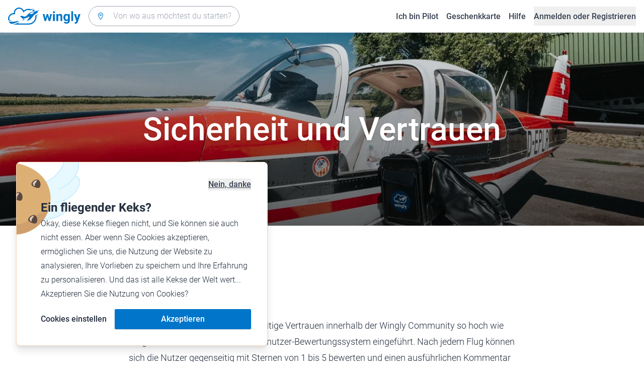

--- FILE ---
content_type: image/svg+xml
request_url: https://www.wingly.io/_nuxt/0349a8297356252a52c541f37b0326a8.svg
body_size: 85567
content:
<?xml version="1.0" encoding="UTF-8"?>
<svg version="1.1" xmlns="http://www.w3.org/2000/svg" xmlns:xlink="http://www.w3.org/1999/xlink">
<defs>
<clipPath id="clip0"><path fill="#fff" d="M0 0h24v24H0z"/></clipPath>
</defs>
<symbol id="i-airplane" fill="none" xmlns="http://www.w3.org/2000/svg" viewBox="0 0 24 24"><path d="M8.88 14.988a1.69 1.69 0 01-.185-2.17l1.89-2.681a1.689 1.689 0 012.575-.22l.794.793a1.69 1.69 0 01-.223 2.576l-2.682 1.888a1.691 1.691 0 01-2.169-.186z" fill="#0073BF"/><path fill-rule="evenodd" clip-rule="evenodd" d="M19.733 19.585l-1.234 1.235-5.105-5.106-4.37 3.34 1.586 2.193a1.347 1.347 0 01-.138 1.75l-.838.837-3.082-3.084a2.753 2.753 0 01-2.755-.676 2.739 2.739 0 01-.671-2.746L0 14.203l.837-.837a1.346 1.346 0 011.749-.14l2.24 1.621 3.345-4.356L3.049 5.37l1.235-1.234a2.024 2.024 0 012.63-.209l4.048 2.93.166-.215c1.16-1.16 2.802-1.507 4.266-1.084l2.13-.711.485.485 1.084-1.083a.397.397 0 01.561.561l-1.083 1.083.533.534-.722 1.973a.353.353 0 01-.062.101c.413 1.456.067 3.084-1.077 4.228l-.218.197 2.917 4.03c.587.814.501 1.92-.21 2.629zM4.173 5.369l.672-.67a1.236 1.236 0 011.604-.129l4.03 2.916-1.819 2.37L4.173 5.37zm.186 14.142c-.762-.76-.762-2 .034-2.802l7.061-9.244.248-.276a3.527 3.527 0 014.98 0c1.37 1.373 1.37 3.607.013 4.965L7.122 19.51a1.955 1.955 0 01-2.763 0zm5.61 2.2a.558.558 0 01-.06.724l-.275.275-2.327-2.328a2.58 2.58 0 00.337-.273l.75-.574 1.574 2.177zm-8.57-7.784l-.275.276 2.364 2.363c.092-.132.191-.26.31-.379l.545-.711-2.221-1.607a.56.56 0 00-.723.058zM18.184 6.63l-.876-.875-.828.276c.27.169.529.363.763.597a4.3 4.3 0 01.636.838l.305-.836zm.986 12.393l-.671.673-4.468-4.468 2.37-1.811 2.897 4.003c.36.497.306 1.17-.128 1.603z" fill="#333"/><path fill-rule="evenodd" clip-rule="evenodd" d="M15.978 10.943a2.083 2.083 0 01-.878 1.527l-2.682 1.89a2.086 2.086 0 01-2.908-2.91l1.889-2.682a2.088 2.088 0 013.182-.273l.793.793c.437.437.656 1.04.604 1.655zM11.96 13.71l2.682-1.888a1.292 1.292 0 00.17-1.971l-.793-.794a1.29 1.29 0 00-1.971.17l-1.89 2.68a1.293 1.293 0 101.803 1.802z" fill="#333"/><path d="M7.175 16.729a.397.397 0 00-.562 0l-1.365 1.364a.396.396 0 000 .561.396.396 0 00.562 0l1.365-1.364a.4.4 0 000-.561zm7.13-16.05l3.63 3.629a.4.4 0 00.562 0 .4.4 0 000-.562L14.866.116a.397.397 0 00-.561.561zm5.332 5.331l3.63 3.63a.397.397 0 00.562-.561l-3.631-3.63a.397.397 0 00-.561.561z" fill="#333"/></symbol>
<symbol id="i-alert-yellow" fill="none" xmlns="http://www.w3.org/2000/svg" viewBox="0 0 24 24"><path d="M12 23.527c5.302 0 9.6-4.235 9.6-9.458 0-5.224-4.298-9.458-9.6-9.458s-9.6 4.234-9.6 9.458c0 5.223 4.298 9.458 9.6 9.458z" fill="#FCAB10"/><path d="M12.982 8.977V8.62c0-.893-.982-.893-.982-.051v6.508c0 1.23.982 1.23.982 0v-6.1zM12.5 17a.5.5 0 100 1 .5.5 0 000-1z" fill="#333"/><path fill-rule="evenodd" clip-rule="evenodd" d="M22.08 12.177c0 5.486-4.512 9.931-10.08 9.931-5.568 0-10.08-4.445-10.08-9.93 0-5.486 4.512-9.932 10.08-9.932 5.568 0 10.08 4.446 10.08 9.931zm-.96 0c0-4.965-4.08-8.985-9.12-8.985-5.04 0-9.12 4.02-9.12 8.985 0 4.966 4.08 8.986 9.12 8.986 5.04 0 9.12-4.02 9.12-8.986z" fill="#333"/><path fill-rule="evenodd" clip-rule="evenodd" d="M24 12.177C24 18.703 18.624 24 12 24S0 18.703 0 12.177C0 5.84 5.136.638 11.52.355h.96C18.864.638 24 5.84 24 12.177zm-.96 0C23.04 6.171 18.096 1.3 12 1.3 5.904 1.3.96 6.171.96 12.177S5.904 23.054 12 23.054c6.096 0 11.04-4.87 11.04-10.877z" fill="#333"/></symbol>
<symbol id="i-analytics" fill="none" xmlns="http://www.w3.org/2000/svg" viewBox="0 0 24 24"><path d="M12 15.31a3.31 3.31 0 100-6.62 3.31 3.31 0 000 6.62z" fill="#0073BF"/><path fill-rule="evenodd" clip-rule="evenodd" d="M22.759 1.655H12.414V.414C12.414.166 12.248 0 12 0c-.248 0-.414.166-.414.414v1.241H1.241A1.22 1.22 0 000 2.897a1.22 1.22 0 001.241 1.24h.414v13.656a1.22 1.22 0 001.242 1.242h8.11l-4.138 4.137H3.724c-.248 0-.414.166-.414.414 0 .248.166.414.414.414h16.552c.248 0 .414-.166.414-.414 0-.248-.166-.414-.414-.414H17.13l-4.138-4.137h8.11a1.22 1.22 0 001.242-1.242V4.138h.414A1.22 1.22 0 0024 2.897a1.22 1.22 0 00-1.241-1.242zM11.586 19.614v3.558H8.028l3.558-3.558zm.828 0v3.558h3.558l-3.558-3.558zm9.103-1.82c0 .247-.165.413-.414.413H2.897c-.249 0-.414-.166-.414-.414V4.138h19.034v13.655zM22.76 3.31c.248 0 .413-.165.413-.413 0-.249-.165-.414-.413-.414H1.24c-.248 0-.413.165-.413.414 0 .248.165.413.413.413h21.52z" fill="#333"/><path fill-rule="evenodd" clip-rule="evenodd" d="M6.869 7.448h-1.49c-.248 0-.413-.165-.413-.414 0-.248.165-.413.413-.413h1.655c.125 0 .207.041.29.124l1.573 1.572A3.685 3.685 0 0112 6.621a3.709 3.709 0 013.724 3.724c0 .455-.083.869-.248 1.283.02.02.041.03.062.041.02.01.041.02.062.041l1.531 1.531h1.49c.248 0 .414.166.414.414 0 .248-.166.414-.414.414h-1.655a.375.375 0 01-.29-.124l-1.573-1.573A3.685 3.685 0 0112 14.07a3.709 3.709 0 01-3.724-3.724c0-.455.083-.87.248-1.283a.216.216 0 00-.062-.041.216.216 0 01-.062-.042L6.869 7.45zm8.028 2.897A2.879 2.879 0 0012 7.448a2.879 2.879 0 00-2.897 2.897A2.879 2.879 0 0012 13.24a2.879 2.879 0 002.897-2.896z" fill="#333"/><path d="M3.724 15.724h3.31c.249 0 .414-.165.414-.414 0-.248-.165-.413-.414-.413h-3.31c-.248 0-.414.165-.414.413 0 .249.166.414.414.414zm0 1.655H5.38c.249 0 .414-.165.414-.414 0-.248-.165-.413-.414-.413H3.724c-.248 0-.414.165-.414.413 0 .249.166.414.414.414zm6.62-.827h-3.31c-.248 0-.413.165-.413.413 0 .249.165.414.413.414h3.31c.25 0 .415-.165.415-.414 0-.248-.166-.413-.414-.413zm6.621 0H12c-.248 0-.414.165-.414.413 0 .249.166.414.414.414h4.965c.249 0 .414-.165.414-.414 0-.248-.165-.413-.414-.413zm1.242.413c0 .249.165.414.414.414h1.655c.248 0 .414-.165.414-.414 0-.248-.166-.413-.414-.413H18.62c-.249 0-.414.165-.414.413zm-8.152-4.675a.447.447 0 00.29.124.447.447 0 00.29-.124l3.31-3.31a.4.4 0 000-.58.4.4 0 00-.58 0l-3.31 3.31a.4.4 0 000 .58zm.29-1.531a.376.376 0 00.29-.125L12.29 8.98a.4.4 0 000-.579.4.4 0 00-.58 0l-1.655 1.655a.4.4 0 000 .58.376.376 0 00.29.124zm3.02-.704L11.71 11.71a.4.4 0 000 .58.447.447 0 00.29.124.447.447 0 00.29-.124l1.655-1.655a.4.4 0 000-.58.4.4 0 00-.58 0z" fill="#333"/></symbol>
<symbol id="i-archives" fill="none" xmlns="http://www.w3.org/2000/svg" viewBox="0 0 24 24"><path d="M3.033 18.588h1.706c.47 0 .854-.371.854-.826V4.55c0-.455-.384-.826-.854-.826H3.033c-.47 0-.854.371-.854.826v13.213c0 .454.384.825.854.825zm8.533 0c.47 0 .853-.371.853-.826V4.55c0-.455-.384-.826-.853-.826H9.859c-.47 0-.853.371-.853.826v13.213c0 .454.384.825.853.825h1.707z" fill="#0073BF"/><path fill-rule="evenodd" clip-rule="evenodd" d="M5.593 23.956H2.179c-1.194 0-2.133-.908-2.133-2.064V2.072C.046.916.985.008 2.179.008h3.414c.682 0 1.322.33 1.706.825A2.187 2.187 0 019.006.008h3.413c.81 0 1.494.454 1.835 1.073.341-.33.768-.537 1.237-.62L18.82.009c.555-.042 1.11.082 1.536.413.47.33.768.825.854 1.362l2.73 19.407c.17 1.114-.64 2.147-1.792 2.312l-3.328.454h-.298c-.47 0-.896-.124-1.28-.413a2.175 2.175 0 01-.811-1.363L14.553 8.72v13.17c0 1.157-.94 2.065-2.134 2.065H9.006c-.683 0-1.323-.33-1.707-.826a2.187 2.187 0 01-1.706.826zM18.947.833l-3.328.455a1.219 1.219 0 00-1.066 1.362l2.773 19.407c.043.33.213.619.47.826.255.206.554.289.895.247l3.286-.454a1.219 1.219 0 001.066-1.363l-2.73-19.406a1.266 1.266 0 00-.47-.826 1.183 1.183 0 00-.725-.248h-.17zm-9.941 0h3.413c.726 0 1.28.537 1.28 1.24v19.819c0 .701-.554 1.238-1.28 1.238H9.006c-.725 0-1.28-.537-1.28-1.238V2.072c0-.702.555-1.239 1.28-1.239zm-6.827 0C1.454.833.9 1.37.9 2.073v19.819c0 .701.555 1.238 1.28 1.238h3.414c.725 0 1.28-.537 1.28-1.238V2.072c0-.702-.555-1.239-1.28-1.239H2.179z" fill="#333"/><path fill-rule="evenodd" clip-rule="evenodd" d="M6.02 20.24c0 1.156-.94 2.064-2.134 2.064-1.195 0-2.133-.908-2.133-2.064 0-1.156.938-2.065 2.133-2.065s2.133.909 2.133 2.065zm-.854 0c0-.702-.555-1.239-1.28-1.239s-1.28.537-1.28 1.239c0 .702.555 1.239 1.28 1.239s1.28-.537 1.28-1.24zm-.427-2.89H3.033c-.726 0-1.28-.537-1.28-1.24V2.899c0-.702.554-1.239 1.28-1.239h1.706c.726 0 1.28.537 1.28 1.239v13.213c0 .702-.554 1.239-1.28 1.239zM3.033 2.485c-.256 0-.427.165-.427.413v13.213c0 .248.17.413.427.413h1.706c.256 0 .427-.165.427-.413V2.898c0-.248-.17-.413-.427-.413H3.033z" fill="#333"/><path d="M3.886 5.788c.256 0 .427-.165.427-.413V3.724c0-.248-.171-.413-.427-.413s-.427.165-.427.413v1.651c0 .248.17.413.427.413zm0 6.607c.256 0 .427-.165.427-.413V7.027c0-.248-.171-.413-.427-.413s-.427.165-.427.413v4.955c0 .248.17.413.427.413zm0 3.303c.256 0 .427-.165.427-.413v-1.652c0-.247-.171-.412-.427-.412s-.427.165-.427.412v1.652c0 .248.17.413.427.413z" fill="#333"/><path fill-rule="evenodd" clip-rule="evenodd" d="M12.846 20.24c0 1.156-.939 2.064-2.133 2.064-1.195 0-2.134-.908-2.134-2.064 0-1.156.939-2.065 2.134-2.065 1.194 0 2.133.909 2.133 2.065zm-.853 0c0-.702-.555-1.239-1.28-1.239-.726 0-1.28.537-1.28 1.239 0 .702.554 1.239 1.28 1.239.725 0 1.28-.537 1.28-1.24zm-.427-2.89H9.859c-.725 0-1.28-.537-1.28-1.24V2.899c0-.702.555-1.239 1.28-1.239h1.707c.725 0 1.28.537 1.28 1.239v13.213c0 .702-.555 1.239-1.28 1.239zM9.859 2.485c-.256 0-.426.165-.426.413v13.213c0 .248.17.413.426.413h1.707c.256 0 .427-.165.427-.413V2.898c0-.248-.171-.413-.427-.413H9.859z" fill="#333"/><path d="M10.713 5.788c.256 0 .426-.165.426-.413V3.724c0-.248-.17-.413-.426-.413s-.427.165-.427.413v1.651c0 .248.17.413.427.413zm0 9.91c.256 0 .426-.165.426-.413V7.027c0-.248-.17-.413-.426-.413s-.427.165-.427.413v8.258c0 .248.17.413.427.413z" fill="#333"/><path fill-rule="evenodd" clip-rule="evenodd" d="M17.88 20.364c-.17-1.115.64-2.147 1.793-2.313a2.011 2.011 0 011.578.413c.427.33.726.826.81 1.363.172 1.115-.64 2.147-1.791 2.312h-.299c-.47 0-.896-.124-1.28-.413a2.176 2.176 0 01-.81-1.362zm1.366.66c.256.207.555.29.896.248a1.219 1.219 0 001.067-1.362 1.266 1.266 0 00-.47-.826 1.183 1.183 0 00-.725-.248h-.17a1.219 1.219 0 00-1.067 1.363c.042.33.213.619.469.825zm-1.408-3.88a1.165 1.165 0 01-.512-.827L15.49 3.352c-.085-.66.384-1.28 1.067-1.404l1.664-.206c.341-.041.683.041.939.248.256.206.426.495.469.825l1.877 12.965c.086.703-.384 1.322-1.066 1.404l-1.664.207h-.171c-.299 0-.555-.083-.768-.248zm.512-14.535l-1.664.206c-.213 0-.384.207-.384.413l1.835 12.924a.66.66 0 00.17.29c.086.082.17.082.299.082l1.707-.165c.213-.042.384-.248.34-.455L18.82 2.981a.66.66 0 00-.17-.29c-.086-.04-.171-.082-.256-.082h-.043z" fill="#333"/></symbol>
<symbol id="i-arrow-down" fill="none" xmlns="http://www.w3.org/2000/svg" viewBox="0 0 24 24"><path fill-rule="evenodd" clip-rule="evenodd" d="M4.155 16.95c.311-.3.622-.3.933 0l5.751 5.025V.6c0-.4.208-.6.622-.6.415 0 .622.2.622.6v21.375l5.751-5.025c.311-.3.622-.3.933 0 .31.3.31.6 0 .9-4.508 3.95-6.788 5.95-6.84 6-.103.1-.259.15-.466.15-.207 0-.363-.05-.466-.15l-6.84-6C4.052 17.75 4 17.6 4 17.4s.052-.35.155-.45z" fill="#0073BF"/><path fill-rule="evenodd" clip-rule="evenodd" d="M5.155 16.95c.311-.3.622-.3.933 0l5.751 5.025V.6c0-.4.208-.6.622-.6.415 0 .622.2.622.6v21.375l5.751-5.025c.311-.3.622-.3.933 0 .31.3.31.6 0 .9-4.508 3.95-6.788 5.95-6.84 6-.103.1-.259.15-.466.15-.207 0-.363-.05-.466-.15l-6.84-6C5.052 17.75 5 17.6 5 17.4s.052-.35.155-.45z" fill="#333"/></symbol>
<symbol id="i-arrow-up" fill="none" xmlns="http://www.w3.org/2000/svg" viewBox="0 0 24 24"><path fill-rule="evenodd" clip-rule="evenodd" d="M19.845 7.05c-.311.3-.622.3-.933 0L13.16 2.025V23.4c0 .4-.208.6-.622.6-.415 0-.622-.2-.622-.6V2.025L6.166 7.05c-.311.3-.622.3-.933 0-.31-.3-.31-.6 0-.9 4.508-3.95 6.788-5.95 6.84-6 .103-.1.259-.15.466-.15.207 0 .363.05.466.15l6.84 6c.103.1.155.25.155.45s-.052.35-.155.45z" fill="#0073BF"/><path fill-rule="evenodd" clip-rule="evenodd" d="M18.845 7.05c-.311.3-.622.3-.933 0L12.16 2.025V23.4c0 .4-.208.6-.622.6-.415 0-.622-.2-.622-.6V2.025L5.166 7.05c-.311.3-.622.3-.933 0-.31-.3-.31-.6 0-.9 4.508-3.95 6.788-5.95 6.84-6 .103-.1.259-.15.466-.15.207 0 .363.05.466.15l6.84 6c.103.1.155.25.155.45s-.052.35-.155.45z" fill="#333"/></symbol>
<symbol id="i-auction" fill="none" xmlns="http://www.w3.org/2000/svg" viewBox="0 0 24 24"><path d="M2.069 10.345l4.386 4.386a.8.8 0 001.159 0l7.117-7.117a.8.8 0 000-1.159L10.345 2.07l-8.276 8.276z" fill="#0073BF"/><path fill-rule="evenodd" clip-rule="evenodd" d="M1.78 8.4a.4.4 0 000 .58l4.386 4.386c.248.248.537.372.868.372.332 0 .663-.124.87-.372l2.44-2.442 10.718 11.048c.248.249.58.373.869.373.29 0 .62-.124.869-.373l.828-.827a1.249 1.249 0 000-1.78L12.579 8.69l2.442-2.442c.496-.496.496-1.282 0-1.738L10.634.124a.4.4 0 00-.579 0l-2.98 2.98-.785-1.035-.042-.041c-.455-.456-1.283-.456-1.738 0l-.827.827c-.497.497-.497 1.283 0 1.738l.041.041 1.035.787L1.779 8.4zm5.544 4.386a.4.4 0 01-.58 0L2.649 8.69l1.076-1.076L8.11 12l-.786.786zm5.752-5.752L8.69 2.648 4.303 7.034l4.387 4.387 4.386-4.387zm9.972 13.532l-.827.827a.4.4 0 01-.58 0l-9.103-9.352 1.117-1.117 9.352 9.104c.207.124.207.372.041.538zm-11.09-9.145l1.118-1.118L12 9.27l-1.076 1.076 1.035 1.076zM10.346.993L14.44 5.09a.4.4 0 010 .579l-.786.786L9.27 2.07 10.345.993zM4.262 3.434c-.124.166-.165.414 0 .58l1.076.869 1.159-1.159-.828-1.117a.4.4 0 00-.58 0l-.827.827z" fill="#333"/><path d="M19.986 18.91l1.655 1.655a.447.447 0 00.29.125.447.447 0 00.29-.125.4.4 0 000-.579l-1.655-1.655a.4.4 0 00-.58 0 .4.4 0 000 .58z" fill="#333"/><path fill-rule="evenodd" clip-rule="evenodd" d="M.414 24H12c.248 0 .414-.166.414-.414v-.827a1.22 1.22 0 00-1.242-1.242h-.413v-.414a1.22 1.22 0 00-1.242-1.24h-6.62a1.22 1.22 0 00-1.242 1.24v.414h-.414A1.22 1.22 0 000 22.76v.827c0 .248.166.414.414.414zm2.069-2.897c0-.248.165-.413.414-.413h6.62c.249 0 .414.165.414.413v.414H2.483v-.414zM1.24 22.345c-.248 0-.413.165-.413.414v.413h10.758v-.413c0-.249-.165-.414-.414-.414h-9.93z" fill="#333"/><path d="M8.69 9.931c.248 0 .413-.165.413-.414V4.552c0-.249-.165-.414-.413-.414-.249 0-.414.165-.414.414v4.965c0 .249.165.414.414.414zM7.448 8.69c.249 0 .414-.166.414-.414V5.793c0-.248-.165-.414-.414-.414-.248 0-.414.166-.414.414v2.483c0 .248.166.414.414.414zm2.483 0c.248 0 .414-.166.414-.414V5.793c0-.248-.166-.414-.414-.414-.248 0-.414.166-.414.414v2.483c0 .248.166.414.414.414z" fill="#333"/></symbol>
<symbol id="i-badge" fill="none" xmlns="http://www.w3.org/2000/svg" viewBox="0 0 24 24"><path d="M22.58 24v-3.148l-2.94-2.754c-1.176 1.102-2.604 1.889-4.2 2.361L19.22 24h3.36zM9.644 20.459a9.86 9.86 0 01-4.242-2.36L2.42 20.851V24h3.444l3.78-3.541z" fill="#0073BF"/><path fill-rule="evenodd" clip-rule="evenodd" d="M12.5 16.525c-3.948 0-7.14-2.99-7.14-6.689 0-3.698 3.192-6.688 7.14-6.688 3.948 0 7.14 2.99 7.14 6.688 0 3.698-3.192 6.689-7.14 6.689zm0-.787c3.486 0 6.3-2.636 6.3-5.902s-2.814-5.902-6.3-5.902c-3.486 0-6.3 2.636-6.3 5.902s2.814 5.902 6.3 5.902z" fill="#333"/><path d="M10.526 11.685a.47.47 0 00.294.118.47.47 0 00.294-.118l3.36-3.147a.364.364 0 000-.551.425.425 0 00-.588 0l-3.36 3.147a.364.364 0 000 .551zm1.68-3.698l-1.68 1.574a.364.364 0 000 .55.47.47 0 00.294.118.47.47 0 00.294-.117l1.68-1.574a.364.364 0 000-.551.425.425 0 00-.588 0zm1.68 1.574l-1.68 1.573a.364.364 0 000 .551.47.47 0 00.294.118.47.47 0 00.294-.118l1.68-1.574a.364.364 0 000-.55.425.425 0 00-.588 0z" fill="#333"/><path fill-rule="evenodd" clip-rule="evenodd" d="M2 22.426V19.28c0-.118.042-.197.126-.276l2.688-2.478C3.008 14.715 2 12.355 2 9.836 2 4.406 6.704 0 12.5 0S23 4.407 23 9.836a9.373 9.373 0 01-2.772 6.689l2.646 2.478a.347.347 0 01.126.276v3.147c0 .04 0 .118-.042.158a.49.49 0 01-.21.196c-.042.04-.126.04-.168.04h-3.36a.394.394 0 01-.294-.118l-3.612-3.384a11.24 11.24 0 01-2.814.354 10.59 10.59 0 01-2.73-.354l-3.612 3.384a.394.394 0 01-.294.118H2.42c-.042 0-.126 0-.168-.04a.49.49 0 01-.21-.196C2 22.544 2 22.466 2 22.426zm20.034-1.062l.126.118h-.126v-.118zm0 0l-.714-.669V19.28c0-.236-.168-.394-.42-.394s-.42.158-.42.394v1.18h-1.26c-.252 0-.42.157-.42.393 0 .236.168.394.42.394h1.512l.84.787h-2.184l-3.192-2.99c.021 0 .032 0 .037-.006.005-.005.005-.014.005-.034.252-.078.504-.196.756-.314a.217.217 0 01.084-.04.212.212 0 00.084-.04c.252-.117.504-.235.756-.393a.197.197 0 01.063-.039.22.22 0 00.063-.04 6 6 0 00.63-.432c.042-.04.084-.079.126-.079a4.43 4.43 0 00.45-.336c.076-.06.149-.12.222-.175l.042-.04 2.52 2.361v1.928zM12.5.787c5.334 0 9.66 4.052 9.66 9.05 0 2.4-1.008 4.681-2.814 6.412a9.884 9.884 0 01-4.032 2.282c-1.764.512-3.738.512-5.544 0a2.334 2.334 0 01-.329-.092 2.205 2.205 0 00-.217-.065c-.21-.079-.42-.158-.672-.236-1.05-.433-1.974-1.063-2.814-1.81 0 0 0-.04-.042-.04 0 0-.042 0-.042-.039-1.806-1.731-2.814-4.013-2.814-6.413 0-4.997 4.326-9.05 9.66-9.05zM5.486 17.115c-.042 0-.084-.04-.084-.04L2.84 19.436v2.046l.84-.787V19.28c0-.236.168-.394.42-.394s.42.158.42.394v1.18h1.26c.252 0 .42.157.42.393 0 .236-.168.394-.42.394H4.31l-.84.787h2.226l3.15-2.951c0-.04-.042-.04-.042-.04-.252-.078-.504-.196-.756-.314-.021-.02-.053-.03-.084-.04a.225.225 0 01-.084-.039 4.911 4.911 0 01-.798-.393.222.222 0 00-.063-.04.22.22 0 01-.063-.039c-.065-.04-.127-.079-.188-.115a5.96 5.96 0 01-.484-.318c-.021-.02-.042-.03-.063-.04a.222.222 0 01-.063-.038 4.398 4.398 0 00-.336-.276 4.468 4.468 0 01-.336-.275z" fill="#333"/><path d="M12.5 2.36c.252 0 .42-.157.42-.393 0-.236-.168-.393-.42-.393-4.872 0-8.82 3.698-8.82 8.262 0 .236.168.393.42.393s.42-.157.42-.393c0-4.131 3.57-7.475 7.98-7.475zm0 14.951c-.252 0-.42.158-.42.394 0 .236.168.393.42.393 4.872 0 8.82-3.698 8.82-8.262 0-.236-.168-.393-.42-.393s-.42.157-.42.393c0 4.131-3.57 7.475-7.98 7.475z" fill="#333"/></symbol>
<symbol id="i-bank" fill="none" xmlns="http://www.w3.org/2000/svg" viewBox="0 0 24 24"><path d="M3.724 8.69h3.31v13.24h-3.31V8.69zm6.62 0h3.311v13.24h-3.31V8.69zm6.621 0h3.31v13.24h-3.31V8.69z" fill="#0073BF"/><path fill-rule="evenodd" clip-rule="evenodd" d="M12.124 0L23.71 3.31c.166.083.29.249.29.414v.828a1.22 1.22 0 01-1.241 1.241h-.414v.414a1.22 1.22 0 01-1.242 1.241h-.413v12.414h.413a1.22 1.22 0 011.242 1.241v.414h.414A1.22 1.22 0 0124 22.76v.827c0 .248-.166.414-.414.414H.414C.166 24 0 23.834 0 23.586v-.827a1.22 1.22 0 011.241-1.242h.414v-.414a1.22 1.22 0 011.242-1.24h.413V7.447h-.413a1.22 1.22 0 01-1.242-1.241v-.414h-.414A1.22 1.22 0 010 4.552v-.828c0-.165.124-.33.29-.414L11.876 0h.248zM6.621 7.448H4.138v12.414H6.62V7.448zm3.31 0v.828H7.448v-.828h2.483zm6.62.828v-.828H14.07v.828h2.483zM14.07 19.862V9.103h2.483v10.76H14.07zm-3.31 0h2.482V7.448H10.76v12.414zm-3.31 0V9.103h2.48v10.76H7.448zm15.723 3.31v-.413c0-.249-.165-.414-.413-.414H1.24c-.248 0-.413.165-.413.414v.413h22.344zm-1.655-2.069v.414H2.483v-.414c0-.248.165-.413.414-.413h18.206c.249 0 .414.165.414.413zm-4.138-1.24h2.483V7.447H17.38v12.414zm4.138-13.656c0 .248-.165.414-.414.414H2.897c-.249 0-.414-.166-.414-.414v-.414h19.034v.414zm1.242-1.241c.248 0 .413-.166.413-.414v-.538L12 .828.828 4.055v.497c0 .248.165.414.413.414H22.76z" fill="#333"/><path d="M5.38 8.276c-.249 0-.414.165-.414.414v4.965c0 .248.165.414.413.414.249 0 .414-.166.414-.414V8.69c0-.249-.165-.414-.414-.414zm0 6.62c-.249 0-.414.166-.414.414v3.31c0 .249.165.415.413.415.249 0 .414-.166.414-.414v-3.31c0-.249-.165-.415-.414-.415zM12 19.035c.248 0 .414-.166.414-.414V12c0-.248-.166-.414-.414-.414-.248 0-.414.166-.414.414v6.62c0 .249.166.415.414.415zm0-8.276c.248 0 .414-.166.414-.414V8.69c0-.249-.166-.414-.414-.414-.248 0-.414.165-.414.414v1.655c0 .248.166.414.414.414zm6.62 8.276c.249 0 .415-.166.415-.414V8.69c0-.249-.166-.414-.414-.414-.249 0-.414.165-.414.414v9.93c0 .249.165.415.414.415z" fill="#333"/><path fill-rule="evenodd" clip-rule="evenodd" d="M12 4.138a1.22 1.22 0 01-1.241-1.241A1.22 1.22 0 0112 1.655a1.22 1.22 0 011.241 1.242A1.22 1.22 0 0112 4.137zm0-.828c.248 0 .414-.165.414-.413 0-.249-.166-.414-.414-.414-.248 0-.414.165-.414.414 0 .248.166.413.414.413z" fill="#333"/></symbol>
<symbol id="i-barcode" fill="none" xmlns="http://www.w3.org/2000/svg" viewBox="0 0 24 24"><path d="M21.931 4.222H2.07c-.91 0-1.655.8-1.655 1.778v4.978a.91.91 0 00.248.622l.828.889a.904.904 0 010 1.244l-.828.89a.91.91 0 00-.248.622v4.977C.414 21.2 1.159 22 2.069 22h19.862c.91 0 1.655-.8 1.655-1.778v-4.978a.91.91 0 00-.248-.622l-.828-.889a.904.904 0 010-1.244l.828-.889a.91.91 0 00.248-.622V6c0-.978-.745-1.778-1.655-1.778z" fill="#0073BF"/><path fill-rule="evenodd" clip-rule="evenodd" d="M2.069 2h19.862C23.09 2 24 2.978 24 4.222V9.2c0 .356-.124.667-.372.933l-.828.89a.418.418 0 00-.124.31c0 .134.041.223.124.311l.828.89c.248.222.372.577.372.933v4.977c0 1.245-.91 2.223-2.069 2.223H2.069C.91 20.667 0 19.689 0 18.444v-4.977c0-.356.124-.667.372-.934l.828-.889a.418.418 0 00.124-.31.418.418 0 00-.124-.312l-.828-.889C.124 9.911 0 9.556 0 9.2V4.222C0 2.978.91 2 2.069 2zm20.98 7.511a.418.418 0 00.123-.311V4.222c0-.755-.538-1.333-1.241-1.333H2.069c-.703 0-1.241.578-1.241 1.333V9.2c0 .089.041.222.124.311l.827.889c.497.489.497 1.333 0 1.867l-.827.889a.418.418 0 00-.124.31v4.978c0 .756.538 1.334 1.241 1.334h19.862c.703 0 1.241-.578 1.241-1.334v-4.977a.418.418 0 00-.124-.311l-.827-.89c-.497-.488-.497-1.333 0-1.866l.827-.889z" fill="#333"/><path d="M7.034 18h-3.31c-.248 0-.414.178-.414.444 0 .267.166.445.414.445h3.31c.249 0 .414-.178.414-.445 0-.266-.165-.444-.414-.444zm3.31 0H8.69c-.249 0-.414.178-.414.444 0 .267.165.445.414.445h1.655c.248 0 .414-.178.414-.445 0-.266-.166-.444-.414-.444zm6.621 0H12c-.248 0-.414.178-.414.444 0 .267.166.445.414.445h4.965c.249 0 .414-.178.414-.445 0-.266-.165-.444-.414-.444zm3.31 0h-1.654c-.249 0-.414.178-.414.444 0 .267.165.445.414.445h1.655c.248 0 .414-.178.414-.445 0-.266-.166-.444-.414-.444zm-16.55-2.667c.247 0 .413-.177.413-.444V6c0-.267-.166-.444-.414-.444-.248 0-.414.177-.414.444v8.889c0 .267.166.444.414.444zm1.654-7.11c.249 0 .414-.179.414-.445V6c0-.267-.165-.444-.414-.444-.248 0-.413.177-.413.444v1.778c0 .266.165.444.413.444zm1.655-2.667c-.248 0-.413.177-.413.444v8.889c0 .267.165.444.413.444.249 0 .414-.177.414-.444V6c0-.267-.165-.444-.414-.444zM8.69 10c.248 0 .413-.178.413-.444V6c0-.267-.165-.444-.413-.444-.249 0-.414.177-.414.444v3.556c0 .266.165.444.414.444zm1.655-4.444c-.248 0-.414.177-.414.444v8.889c0 .267.166.444.414.444.248 0 .414-.177.414-.444V6c0-.267-.166-.444-.414-.444zM12 11.778c.248 0 .414-.178.414-.445V6c0-.267-.166-.444-.414-.444-.248 0-.414.177-.414.444v5.333c0 .267.166.445.414.445zm1.655 3.555c.248 0 .414-.177.414-.444V6c0-.267-.166-.444-.414-.444-.248 0-.414.177-.414.444v8.889c0 .267.166.444.414.444zm1.655-7.11c.249 0 .414-.179.414-.445V6c0-.267-.165-.444-.414-.444-.248 0-.413.177-.413.444v1.778c0 .266.165.444.413.444zm1.655-2.667c-.248 0-.413.177-.413.444v5.333c0 .267.165.445.413.445.249 0 .414-.178.414-.445V6c0-.267-.165-.444-.414-.444zm1.656 9.777c.248 0 .414-.177.414-.444V6c0-.267-.166-.444-.414-.444-.249 0-.414.177-.414.444v8.889c0 .267.165.444.414.444zm1.655-9.777c-.248 0-.414.177-.414.444v8.889c0 .267.166.444.414.444.248 0 .414-.177.414-.444V6c0-.267-.166-.444-.414-.444zM8.69 15.333c.248 0 .413-.177.413-.444v-3.556c0-.266-.165-.444-.413-.444-.249 0-.414.178-.414.444v3.556c0 .267.165.444.414.444zm8.275-2.666c-.248 0-.413.177-.413.444v1.778c0 .267.165.444.413.444.249 0 .414-.177.414-.444V13.11c0-.267-.165-.444-.414-.444zM12 15.333c.248 0 .414-.177.414-.444V13.11c0-.267-.166-.444-.414-.444-.248 0-.414.177-.414.444v1.778c0 .267.166.444.414.444zm-6.62 0c.248 0 .413-.177.413-.444V9.556c0-.267-.165-.445-.414-.445-.248 0-.413.178-.413.445v5.333c0 .267.165.444.413.444zm9.93 0c.249 0 .414-.177.414-.444V9.556c0-.267-.165-.445-.414-.445-.248 0-.413.178-.413.445v5.333c0 .267.165.444.413.444z" fill="#333"/></symbol>
<symbol id="i-bell" fill="none" xmlns="http://www.w3.org/2000/svg" viewBox="0 0 24 24"><path d="M11.638 7.034c-3.841.166-6.87 3.228-6.87 6.828v6.414h14.464v-6.62c0-3.766-3.48-6.787-7.594-6.622z" fill="#0073BF"/><path fill-rule="evenodd" clip-rule="evenodd" d="M4.316 18.455v-6.248c0-3.807 3.255-6.993 7.232-7.241v-.87C10.508 3.89 9.74 3.063 9.74 2.07 9.74.91 10.735 0 12 0c1.266 0 2.26.91 2.26 2.069 0 .993-.768 1.82-1.808 2.028v.869c1.808.124 3.48.786 4.836 1.944 1.537 1.366 2.396 3.145 2.396 5.09v6.455l1.898 1.78c.361.33.497.868.271 1.324-.226.496-.723.786-1.265.786h-6.373C13.989 23.297 13.085 24 12 24s-1.989-.703-2.215-1.655H3.412a1.44 1.44 0 01-1.265-.786c-.226-.456-.09-.952.271-1.325l1.898-1.779zm6.419 3.89c.18.496.678.827 1.265.827.588 0 1.085-.33 1.22-.827h-2.486zM18.78 12v6.207h-3.164c-.271 0-.452.165-.452.414 0 .248.18.414.452.414h3.435l1.898 1.779a.374.374 0 01.09.455.508.508 0 01-.451.29H3.412c-.226 0-.361-.125-.452-.29-.045-.083-.09-.248.09-.455l1.854-1.78h8.904c.271 0 .452-.165.452-.413 0-.249-.18-.414-.452-.414H5.22v-6c0-3.352 2.893-6.248 6.464-6.373H12c1.763 0 3.39.621 4.655 1.738C18.011 8.69 18.78 10.303 18.78 12zM12 .828c-.768 0-1.356.538-1.356 1.241 0 .538.407.993.904 1.159V2.069c0-.248.18-.414.452-.414.271 0 .452.166.452.414v1.159c.542-.166.904-.621.904-1.159 0-.703-.588-1.241-1.356-1.241z" fill="#333"/><path d="M6.17 12c0 .248.18.414.452.414.27 0 .451-.166.451-.414 0-2.524 2.215-4.552 4.927-4.552.271 0 .452-.165.452-.414 0-.248-.18-.413-.452-.413-3.209 0-5.83 2.4-5.83 5.379zm3.706 3.6c.09.083.18.124.316.124a.429.429 0 00.316-.124l3.571-3.31a.377.377 0 000-.58.465.465 0 00-.633 0l-3.57 3.31c-.181.166-.136.415 0 .58zm.316-1.531a.429.429 0 00.316-.124l1.808-1.655a.377.377 0 000-.58.465.465 0 00-.632 0l-1.808 1.655a.377.377 0 000 .58.51.51 0 00.316.124zm3.254-.704l-1.808 1.656a.377.377 0 000 .579c.09.083.181.124.317.124a.429.429 0 00.316-.124l1.808-1.655a.377.377 0 000-.58c-.136-.165-.452-.165-.633 0z" fill="#333"/></symbol>
<symbol id="i-birthday" fill="none" xmlns="http://www.w3.org/2000/svg" viewBox="0 0 24 24"><path fill="#0073BF" d="M18.052 12.684c1.002 0 1.816.813 1.816 1.816v.723c-.663-.037-.837.076-1.807.708-1.868 1.219-3.74.26-4.386-.079-.615-.323-1.498-1.196-3.399 0-1.9 1.195-3.43.695-4.348.08-1.177-.788-1.91-.716-1.91-.716V14.5c0-1.003.812-1.816 1.815-1.816h12.219zm-1.639-5.978c.735 0 1.33.595 1.33 1.33v.53c-.484-.028-.612.056-1.323.52-1.369.892-2.74.188-3.213-.06-.45-.235-1.097-.876-2.49 0-1.392.877-2.511.51-3.186.06-.86-.577-1.399-.524-1.399-.524v-.526c0-.735.595-1.33 1.33-1.33h8.951z"/><path fill="#333" d="M13.953 11.952h.965a.369.369 0 000-.738h-.965a.37.37 0 000 .738z"/><path fill="#333" fill-rule="evenodd" d="M20.236 20.204h.595c.58 0 1.054.473 1.054 1.054 0 .58-.474 1.054-1.054 1.054H3.054c-.58 0-1.054-.474-1.054-1.054 0-.58.473-1.054 1.054-1.054h.594V13.4c0-1.193.963-2.163 2.15-2.181V7.114c0-.934.76-1.693 1.693-1.693h.928V4.235a1.13 1.13 0 01-.767-1.063c0-.218.262-2.25 1.137-2.25.874 0 1.136 2.032 1.136 2.25 0 .496-.324.908-.767 1.063V5.42h2.415V4.235a1.13 1.13 0 01-.768-1.063c0-.218.263-2.25 1.137-2.25.875 0 1.138 2.032 1.138 2.25 0 .496-.324.908-.769 1.063V5.42h2.416V4.235a1.13 1.13 0 01-.768-1.063c0-.218.263-2.25 1.137-2.25s1.137 2.032 1.137 2.25c0 .496-.325.908-.768 1.063V5.42h.93c.932 0 1.691.76 1.691 1.693v4.104c1.19.018 2.15.988 2.15 2.181v6.805zM12.342 3.172c0-.344-.219-1.142-.4-1.436-.18.294-.398 1.092-.398 1.436a.4.4 0 00.798 0zM8.789 1.736c.18.294.398 1.092.398 1.436a.4.4 0 01-.398.4.4.4 0 01-.399-.4c0-.344.218-1.142.4-1.436zm7.606 4.422H7.491a.956.956 0 00-.955.956v.335c.599.079.97.325 1.29.557.35.254.624.453 1.227.453.601 0 .877-.2 1.226-.453l.002-.001c.383-.277.817-.591 1.657-.591.838 0 1.271.312 1.654.587l.006.004.001.001c.35.253.626.453 1.228.453.603 0 .878-.2 1.227-.452l.003-.002c.321-.231.692-.477 1.292-.556v-.335a.956.956 0 00-.954-.956zM5.833 11.952h6.797a.37.37 0 000-.738H6.536v-3.03c.362.065.59.225.858.42.383.278.818.592 1.659.592.84 0 1.275-.314 1.658-.593.349-.253.624-.451 1.227-.451.603 0 .88.198 1.229.451.384.279.818.593 1.66.593.843 0 1.278-.314 1.662-.593.268-.194.497-.354.86-.419v3.03h-1.096a.37.37 0 000 .738h1.798c.8 0 1.448.65 1.448 1.447v.443c-.854.077-1.373.39-1.817.683-.481.317-.899.591-1.78.591-.88 0-1.296-.274-1.777-.59l-.002-.001c-.507-.336-1.083-.716-2.185-.716-1.101 0-1.677.38-2.185.716h-.002c-.48.317-.896.591-1.775.591-.878 0-1.294-.274-1.775-.591-.444-.293-.961-.606-1.814-.683v-.443c0-.798.648-1.447 1.446-1.447zm-.04 3.188c-.405-.267-.78-.494-1.406-.562v5.626h15.112v-5.626c-.629.068-1.005.295-1.412.562-.507.335-1.082.714-2.184.714-1.101 0-1.677-.379-2.185-.713-.482-.318-.899-.593-1.78-.593-.88 0-1.296.274-1.778.592-.507.335-1.084.714-2.184.714s-1.674-.378-2.18-.713h-.002zm-2.74 6.434h17.778a.316.316 0 100-.632H3.054a.316.316 0 00-.316.316.32.32 0 00.316.316zM15.097 1.736c.18.294.399 1.092.399 1.436a.4.4 0 01-.4.4.4.4 0 01-.398-.4c0-.344.219-1.142.399-1.436z" clip-rule="evenodd"/><path fill="#333" d="M13.04 11.04a.96.96 0 100-1.92.96.96 0 000 1.92zm-.96 7.68a.96.96 0 100-1.92.96.96 0 000 1.92zM9.2 12a.96.96 0 100-1.92.96.96 0 000 1.92zm8.64 7.68a.96.96 0 100-1.92.96.96 0 000 1.92zm-11.52 0a.96.96 0 100-1.92.96.96 0 000 1.92z"/></symbol>
<symbol id="i-book" fill="none" xmlns="http://www.w3.org/2000/svg" viewBox="0 0 24 24"><path d="M13.714 8.69V2.069H6.857v6.62l3.429-1.655 3.428 1.656z" fill="#0073BF"/><path fill-rule="evenodd" clip-rule="evenodd" d="M5.143 24h13.714c1.2 0 2.143-.91 2.143-2.069V2.069C21 .91 20.057 0 18.857 0H5.143C3.943 0 3 .91 3 2.069v19.862C3 23.09 3.943 24 5.143 24zm13.714-.828H5.143c-.729 0-1.286-.538-1.286-1.241 0-.703.557-1.241 1.286-1.241h13.714c.557 0 1.029.33 1.2.827H5.143c-.257 0-.429.166-.429.414 0 .248.172.414.429.414h14.914c-.171.496-.643.827-1.2.827zm1.286-2.896V2.069c0-.703-.557-1.241-1.286-1.241h-4.714v6.206c0 .166-.086.29-.214.373-.018 0-.043.007-.073.015a.531.531 0 01-.142.026c-.085 0-.128 0-.128-.041l-3.257-1.573L7.07 7.407a.4.4 0 01-.428 0 .49.49 0 01-.214-.373V.828H5.57v19.034h13.286c.472 0 .943.166 1.286.414zM7.286.828h6v5.544l-2.829-1.365a.615.615 0 00-.386 0L7.286 6.372V.828zM4.714 19.903V.91a1.21 1.21 0 00-.857 1.159v18.207a3.14 3.14 0 01.857-.373z" fill="#333"/><path d="M10.286 11.586c-.257 0-.429.166-.429.414 0 .248.172.414.429.414h5.143c.257 0 .428-.166.428-.414 0-.248-.171-.414-.428-.414h-5.143zm5.143 1.655h-5.143c-.257 0-.429.166-.429.414 0 .248.172.414.429.414h5.143c.257 0 .428-.166.428-.414 0-.248-.171-.414-.428-.414z" fill="#333"/></symbol>
<symbol id="i-briefcase" fill="none" xmlns="http://www.w3.org/2000/svg" viewBox="0 0 24 24"><path d="M21.931 5.78H2.07c-.91 0-1.655.756-1.655 1.68v5.04c0 .924.745 1.68 1.655 1.68h19.861c.91 0 1.655-.756 1.655-1.68V7.46c0-.924-.745-1.68-1.655-1.68z" fill="#0073BF"/><path fill-rule="evenodd" clip-rule="evenodd" d="M17.338 3.68h4.593c1.159 0 2.069.924 2.069 2.1V20.9c0 1.176-.91 2.1-2.069 2.1H2.069C.91 23 0 22.076 0 20.9V5.78c0-1.176.91-2.1 2.069-2.1h4.593C6.87 2.714 7.697 2 8.69 2h6.62c.993 0 1.821.714 2.028 1.68zm5.834 3.36V5.78c0-.714-.538-1.26-1.241-1.26H10.759v12.012l.951-.966a.396.396 0 01.58 0l.951.966V5.78c0-.252.166-.42.414-.42.248 0 .414.168.414.42v6.3h7.862c.703 0 1.241-.546 1.241-1.26V9.56h-1.241c-.248 0-.414-.168-.414-.42s.166-.42.414-.42h1.241v-.84h-2.896c-.248 0-.414-.168-.414-.42s.166-.42.414-.42h2.896zM8.69 2.84h6.62c.538 0 .993.336 1.159.84H7.531c.166-.504.62-.84 1.159-.84zM2.069 22.16h19.862c.703 0 1.241-.546 1.241-1.26v-8.4c-.33.252-.786.42-1.241.42h-7.862v4.62c0 .168-.083.294-.248.378-.042.042-.124.042-.166.042a.373.373 0 01-.29-.126L12 16.448l-1.366 1.386c-.124.126-.29.168-.455.084-.165-.042-.248-.21-.248-.378V4.52H2.069c-.703 0-1.241.546-1.241 1.26v1.26h2.896c.248 0 .414.168.414.42s-.166.42-.414.42H.828v.84h1.241c.248 0 .414.168.414.42s-.166.42-.414.42H.828v1.26c0 .714.538 1.26 1.241 1.26h6.62c.249 0 .414.168.414.42s-.165.42-.413.42H2.069c-.455 0-.91-.168-1.241-.42v8.4c0 .714.538 1.26 1.241 1.26z" fill="#333"/><path d="M12 15.02a.834.834 0 00.828-.84c0-.464-.37-.84-.828-.84a.834.834 0 00-.828.84c0 .464.37.84.828.84zm-5.255.546l-3.31 3.36a.41.41 0 000 .588.444.444 0 00.29.126.444.444 0 00.289-.126l3.31-3.36a.41.41 0 000-.588.396.396 0 00-.58 0zm-3.02 2.394a.373.373 0 00.289-.126l1.655-1.68a.41.41 0 000-.588.396.396 0 00-.58 0l-1.655 1.68a.41.41 0 000 .588.373.373 0 00.29.126zm3.02-.714l-1.655 1.68a.41.41 0 000 .588.444.444 0 00.29.126.444.444 0 00.289-.126l1.655-1.68a.41.41 0 000-.588.396.396 0 00-.58 0zM21.93 18.8c-.248 0-.414.168-.414.42 0 1.176-1.034 1.26-1.241 1.26H18.62c-.249 0-.414.168-.414.42s.165.42.414.42h1.655c.703 0 2.069-.42 2.069-2.1 0-.252-.166-.42-.414-.42z" fill="#333"/></symbol>
<symbol id="i-businessman" fill="none" xmlns="http://www.w3.org/2000/svg" viewBox="0 0 24 24"><path d="M17.143 8.69V5.38c0-1.821-1.543-3.311-3.429-3.311-.643 0-1.2 0-1.714.414a1.618 1.618 0 00-.814-.373c-.3-.041-.6-.041-.9-.041-1.886 0-3.429 1.49-3.429 3.31v3.31H12s1.714 0 1.714-1.655c0 .58 0 1.656 1.715 1.656h1.714z" fill="#0073BF"/><path d="M13.414 15.02c-.771.745-2.057.745-2.828 0a.425.425 0 00-.6 0 .39.39 0 000 .58c.557.538 1.285.786 2.014.786.729 0 1.457-.248 2.014-.786a.39.39 0 000-.58.425.425 0 00-.6 0zM12 14.07c.257 0 .429-.166.429-.414 0-.248-.172-.414-.429-.414-.171 0-.257-.124-.257-.165 0-.042-.043-.166.043-.29.386-.372.643-.91.643-1.448v-.993c0-.248-.172-.414-.429-.414s-.428.166-.428.414v.951c0 .332-.13.663-.386.87a1.062 1.062 0 00-.257 1.2c.214.455.6.703 1.071.703zm-2.143-3.724a.421.421 0 00.429-.414.421.421 0 00-.429-.414.421.421 0 00-.428.414.42.42 0 00.428.414zm.857-1.655c0-.249-.171-.414-.428-.414H8.57c-.257 0-.428.165-.428.414 0 .248.171.413.428.413h1.715c.257 0 .428-.165.428-.413zM15 10.345a.421.421 0 00.429-.414.421.421 0 00-.429-.414.421.421 0 00-.429.414c0 .229.192.414.429.414zm.429-2.07h-1.715c-.257 0-.428.166-.428.415 0 .248.171.413.428.413h1.715c.257 0 .428-.165.428-.413 0-.249-.171-.414-.428-.414zM3 21.932v1.655c0 .248.171.414.429.414H8.57c.258 0 .429-.166.429-.414 0-.248-.171-.414-.429-.414H3.857v-1.241c0-.207.086-1.241 1.286-1.241H8.57c.258 0 .429-.166.429-.414 0-.248-.171-.414-.429-.414H5.143C3.429 19.862 3 21.228 3 21.931z" fill="#333"/><path d="M15.428 23.172c-.257 0-.428.166-.428.414 0 .248.171.414.428.414h5.143c.257 0 .429-.166.429-.414v-1.655c0-.62-.214-1.117-.6-1.49-.6-.579-1.5-.579-1.543-.579H15.43c-.258 0-.429.166-.429.414v1.49l-.386.372A3.765 3.765 0 0112 23.172a3.765 3.765 0 01-2.614-1.034l-.515-.497a.425.425 0 00-.6 0 .39.39 0 000 .58l.515.496A4.625 4.625 0 0012 24c1.2 0 2.357-.455 3.214-1.283l.514-.496a.37.37 0 00.13-.29V20.69h3c.042 0 .6 0 .942.33.214.208.343.497.343.911v1.241h-4.715z" fill="#333"/><path fill-rule="evenodd" clip-rule="evenodd" d="M13.714 0c2.143 0 3.857 1.655 3.857 3.724v4.552H18c.729 0 1.286.538 1.286 1.241 0 .704-.558 1.242-1.286 1.242h-.429v2.896c0 2.235-1.414 4.138-3.428 4.966v1.655c0 1.159-.943 2.069-2.143 2.069-1.2 0-2.143-.91-2.143-2.07v-1.654c-2.143-.828-3.428-2.731-3.428-4.966V10.76h-.43c-.728 0-1.285-.538-1.285-1.242 0-.703.557-1.241 1.286-1.241h.429V3.724C6.429 1.697 8.143 0 10.286 0c.343 0 .643 0 .985.041.257.083.515.166.729.29C12.557 0 13.2 0 13.714 0zm-3.428.828c-1.672 0-3 1.282-3 2.896v2.897H12c.214 0 1.286-.083 1.286-1.242 0-.248.171-.413.428-.413s.429.165.429.413c0 .58 0 1.242 1.285 1.242h1.286V3.724c0-1.572-1.328-2.896-3-2.896-.643 0-1.071 0-1.457.33a.463.463 0 01-.557 0 1.02 1.02 0 00-.6-.289c-.257-.041-.514-.041-.814-.041zM6 9.93c-.257 0-.429-.165-.429-.414 0-.248.172-.414.429-.414h.429v.828h-.43zm6 11.586c.729 0 1.286-.538 1.286-1.241v-1.407a4.574 4.574 0 01-1.286.166c-.429 0-.857-.083-1.286-.166v1.407c0 .703.557 1.241 1.286 1.241zm4.714-7.862c0 2.524-2.1 4.552-4.714 4.552-2.614 0-4.714-2.028-4.714-4.552V7.448H12c.471 0 1.2-.165 1.671-.703.3.372.815.703 1.758.703h1.285v6.207zm1.715-4.138c0-.248-.172-.414-.43-.414h-.428v.828H18c.257 0 .428-.165.428-.414z" fill="#333"/><path d="M12.3 1.78a.425.425 0 00-.6 0L8.271 5.09a.39.39 0 000 .579.472.472 0 00.3.124.471.471 0 00.3-.124l3.429-3.31a.39.39 0 000-.58zM8.571 4.137a.396.396 0 00.3-.124l1.715-1.655a.39.39 0 000-.58.425.425 0 00-.6 0L8.27 3.434a.39.39 0 000 .58.396.396 0 00.3.124zm3.729-.704a.425.425 0 00-.6 0L9.986 5.09a.39.39 0 000 .579.471.471 0 00.3.124.471.471 0 00.3-.124L12.3 4.014a.39.39 0 000-.58z" fill="#333"/></symbol>
<symbol id="i-businesswoman" fill="none" xmlns="http://www.w3.org/2000/svg" viewBox="0 0 24 24"><path d="M18 12h-.857v3.31c0 2.152-1.414 4.014-3.429 4.676v1.945h5.143l1.714-11.586c0-3.476-3.857-8.276-8.571-8.276-4.714 0-8.571 3.683-8.571 8.276L5.143 21.93h5.143v-1.945c-2.015-.662-3.429-2.524-3.429-4.676V12H6a.861.861 0 01-.6-.248c-.171-.124-.257-.331-.257-.58 0-.455.386-.827.857-.827h.857V8.69h1.714s5.143.041 5.143-3.31c0 0 0 3.31 3.429 3.31v1.655H18c.471 0 .857.372.857.827 0 .249-.086.456-.257.58A.861.861 0 0118 12z" fill="#0073BF"/><path d="M10.586 15.02a.425.425 0 00-.6 0 .39.39 0 000 .58c.557.538 1.285.786 2.014.786.729 0 1.457-.248 2.014-.786a.39.39 0 000-.58.425.425 0 00-.6 0c-.771.745-2.057.745-2.828 0zM12 14.07c.257 0 .429-.166.429-.414 0-.248-.172-.414-.429-.414-.171 0-.257-.124-.257-.165 0-.042-.043-.166.043-.29.386-.372.643-.91.643-1.448v-.993c0-.248-.172-.414-.429-.414s-.428.166-.428.414v.951c0 .332-.13.663-.386.87a1.062 1.062 0 00-.257 1.2c.214.455.6.703 1.071.703zm-2.143-3.724a.421.421 0 00.429-.414.421.421 0 00-.429-.414.421.421 0 00-.428.414.42.42 0 00.428.414zm.857-1.655c0-.249-.171-.414-.428-.414H8.57c-.257 0-.428.165-.428.414 0 .248.171.413.428.413h1.715c.257 0 .428-.165.428-.413zM15 10.345a.421.421 0 00.429-.414.421.421 0 00-.429-.414.421.421 0 00-.429.414c0 .229.192.414.429.414zm-1.286-1.242h1.715c.257 0 .428-.165.428-.413 0-.249-.171-.414-.428-.414h-1.715c-.257 0-.428.165-.428.414 0 .248.171.413.428.413z" fill="#333"/><path fill-rule="evenodd" clip-rule="evenodd" d="M3 23.586v-1.655c0-.62.343-1.78 1.671-2.028L3 8.731V8.69C3 3.89 7.029 0 12 0c4.843 0 9 4.759 9 8.69v.041l-1.671 11.172c.3.083.728.207 1.071.538.386.373.6.87.6 1.49v1.655c0 .248-.171.414-.429.414H15.43c-.258 0-.429-.166-.429-.414 0-.248.171-.414.429-.414h4.714v-1.241c0-.414-.129-.703-.343-.91-.343-.331-.943-.331-.943-.331h-3v1.241a.37.37 0 01-.128.29l-.515.496A4.625 4.625 0 0112 24c-1.2 0-2.357-.455-3.214-1.283l-.515-.496a.39.39 0 010-.58.425.425 0 01.6 0l.515.497A3.765 3.765 0 0012 23.172c.986 0 1.929-.372 2.614-1.034l.386-.373V20.69h-.9a2.139 2.139 0 01-2.1 1.655 2.139 2.139 0 01-2.1-1.655H5.143c-1.2 0-1.286 1.034-1.286 1.241v1.241h4.714c.258 0 .429.166.429.414 0 .248-.171.414-.429.414H3.43c-.26 0-.43-.166-.43-.414zM6 9.931h.429v-.828H6c-.257 0-.429.166-.429.414a.37.37 0 00.129.29.396.396 0 00.3.124zm1.286-2.483H8.57c.129 0 3.086 0 4.629-1.49.171-.165.343-.372.471-.579.472.993 1.372 1.904 3.043 2.028v6.207c0 .248 0 .496-.043.703-.257 1.614-1.457 3.02-3.085 3.559a5.053 5.053 0 01-3.129 0c-1.928-.58-3.171-2.276-3.171-4.22V7.447zM18 9.103h-.429v.828H18a.396.396 0 00.3-.124.37.37 0 00.129-.29c0-.248-.172-.414-.429-.414zm-6 12.414c-.729 0-1.286-.538-1.286-1.241v-1.407c.429.083.857.166 1.286.166a4.58 4.58 0 001.286-.166v1.407c0 .703-.557 1.241-1.286 1.241zm8.143-12.869C20.1 5.586 16.629.828 12 .828c-4.5 0-8.143 3.517-8.143 7.82L5.4 19.862h4.329v-1.241c0-.042-.043-.042-.043-.042-.022-.02-.054-.03-.086-.041a.219.219 0 01-.086-.041.606.606 0 00-.109-.038c-.043-.012-.08-.022-.105-.045a.33.33 0 01-.171-.083.33.33 0 01-.172-.083.602.602 0 00-.086-.062.593.593 0 01-.085-.062.742.742 0 00-.086-.062.592.592 0 01-.086-.062.648.648 0 00-.085-.062.478.478 0 01-.086-.062c-.086-.042-.129-.083-.172-.124a.59.59 0 01-.171-.124l-.129-.125a.558.558 0 00-.128-.165c-.043-.083-.086-.124-.129-.166a.575.575 0 00-.128-.165.574.574 0 01-.065-.083.578.578 0 00-.064-.083.574.574 0 01-.064-.082.578.578 0 00-.064-.083c-.022-.02-.043-.052-.065-.083-.021-.03-.043-.062-.064-.083a.31.31 0 00-.086-.165c0-.026-.016-.051-.039-.087a.952.952 0 01-.046-.079.184.184 0 01-.043-.082.205.205 0 00-.043-.083.697.697 0 01-.043-.104.7.7 0 00-.043-.103.205.205 0 01-.043-.083.2.2 0 00-.043-.083.698.698 0 01-.042-.103.7.7 0 00-.043-.104c0-.02-.011-.051-.022-.082a.31.31 0 01-.021-.083.277.277 0 00-.016-.07c-.012-.04-.027-.088-.027-.137a.31.31 0 00-.021-.083.311.311 0 01-.022-.082.503.503 0 00-.021-.125.482.482 0 01-.022-.124c-.043-.041-.043-.124-.043-.165-.042-.124-.042-.207-.042-.29V10.76H6c-.343 0-.643-.125-.9-.373-.257-.207-.386-.538-.386-.869 0-.703.557-1.241 1.286-1.241h.429V7.034c0-.248.171-.413.428-.413h1.714c.043 0 2.743 0 4.029-1.242.471-.455.686-.993.686-1.655 0-.248.171-.414.428-.414s.429.166.429.414c0 .124.043 2.897 3 2.897.257 0 .428.165.428.413v1.242H18c.729 0 1.286.538 1.286 1.241 0 .331-.129.62-.386.87-.214.247-.557.372-.9.372h-.429v3.434c0 .068-.013.124-.024.174a.513.513 0 00-.018.116c0 .02-.011.051-.022.082-.01.032-.021.063-.021.083a.482.482 0 01-.022.124c-.01.042-.021.083-.021.125 0 .02-.01.051-.022.082a.31.31 0 00-.021.083c-.024.023-.035.06-.047.102-.01.032-.02.069-.039.105a.31.31 0 01-.021.083.309.309 0 00-.022.082.684.684 0 00-.042.104.7.7 0 01-.043.103.205.205 0 00-.043.083.205.205 0 01-.043.083.768.768 0 00-.043.103.698.698 0 01-.043.104.205.205 0 00-.043.083.205.205 0 01-.042.082.858.858 0 01-.065.104.843.843 0 00-.064.103c0 .083-.043.124-.086.166a.574.574 0 00-.064.082.572.572 0 01-.064.083.572.572 0 01-.129.166c-.021.02-.043.052-.064.082-.022.032-.043.063-.064.083l-.129.124c-.043.042-.129.166-.129.166l-.128.124a.594.594 0 01-.172.166l-.128.124a.595.595 0 01-.086.062.6.6 0 00-.086.062c-.085.041-.128.083-.171.124-.021.02-.054.041-.086.062a.506.506 0 00-.085.062.33.33 0 00-.172.083.95.95 0 00-.107.062.95.95 0 01-.107.062.218.218 0 01-.086.041.216.216 0 00-.086.042.287.287 0 00-.152.05l-.062.033a.218.218 0 01-.086.04.233.233 0 00-.085.042c0 .042 0 .042-.043.042v1.241h4.328l1.672-11.214z" fill="#333"/><path d="M8.571 5.793a.396.396 0 00.3-.124l3.429-3.31a.39.39 0 000-.58.425.425 0 00-.6 0L8.271 5.09a.39.39 0 000 .58.396.396 0 00.3.124zm0-1.655a.396.396 0 00.3-.124l1.715-1.655a.39.39 0 000-.58.425.425 0 00-.6 0L8.27 3.434a.39.39 0 000 .58.396.396 0 00.3.124zm3.129-.704L9.986 5.09a.39.39 0 000 .579.471.471 0 00.3.124.471.471 0 00.3-.124L12.3 4.014a.39.39 0 000-.58.425.425 0 00-.6 0z" fill="#333"/></symbol>
<symbol id="i-cactus" fill="none" xmlns="http://www.w3.org/2000/svg" viewBox="0 0 24 24"><path d="M14.265 13.655v-3.31h2.647c.485 0 .882-.373.882-.828v-3.31c0-.455-.397-.828-.882-.828s-.883.373-.883.828V8.69h-1.764V3.724c0-.91-.794-1.655-1.765-1.655-.97 0-1.765.745-1.765 1.655v3.31H8.971V4.552c0-.455-.397-.828-.883-.828-.485 0-.882.373-.882.828v3.31c0 .455.397.828.882.828h2.647v4.965h3.53z" fill="#0073BF"/><path fill-rule="evenodd" clip-rule="evenodd" d="M6.324 11.586c-.75 0-1.324.538-1.324 1.242 0 .703.574 1.241 1.324 1.241h.485l1.412 8.276C8.44 23.297 9.324 24 10.382 24h4.147c1.06 0 1.942-.703 2.162-1.697l1.5-8.234h.486c.75 0 1.323-.538 1.323-1.241 0-.704-.573-1.242-1.323-1.242h-3.971V9.103h2.206c.75 0 1.323-.537 1.323-1.24V4.551c0-.704-.573-1.242-1.323-1.242s-1.324.538-1.324 1.242V6.62h-.882V2.069C14.706.91 13.736 0 12.5 0c-1.235 0-2.206.91-2.206 2.069v2.897h-.882v-2.07c0-.703-.574-1.24-1.324-1.24-.75 0-1.323.537-1.323 1.24v3.31c0 .704.573 1.242 1.323 1.242h2.206v4.138h-3.97zm12.794 1.242c0 .248-.177.413-.441.413H8.97c-.265 0-.442.166-.442.414 0 .248.177.414.442.414h8.294l-1.412 8.11c-.088.58-.662.993-1.28.993h-4.146c-.618 0-1.192-.413-1.28-.993l-1.5-8.607c-.044-.206-.22-.33-.441-.33h-.882c-.265 0-.442-.166-.442-.414 0-.249.177-.414.442-.414h12.353c.264 0 .44.165.44.414zM16.47 7.034c0 .249-.177.414-.442.414h-1.323v.828h2.206c.265 0 .44-.166.44-.414v-3.31c0-.249-.175-.414-.44-.414s-.441.165-.441.414v2.482zm-8.383-.413c-.264 0-.44-.166-.44-.414v-3.31c0-.249.176-.414.44-.414.265 0 .441.165.441.414v2.482c0 .249.177.414.442.414h1.323v.828H8.088zm3.089-4.552v9.517h2.646V2.07c0-.703-.573-1.241-1.323-1.241s-1.323.538-1.323 1.241z" fill="#333"/><path d="M10.735 20.69c.133 0 .22-.042.31-.125l3.528-3.31a.383.383 0 000-.58.446.446 0 00-.617 0l-3.53 3.311a.383.383 0 000 .58.413.413 0 00.31.124zm0-1.655c.133 0 .22-.042.31-.125l1.764-1.655a.383.383 0 000-.58.446.446 0 00-.618 0l-1.764 1.656a.383.383 0 000 .58.413.413 0 00.308.123zm3.22-.704l-1.764 1.655a.383.383 0 000 .58c.088.082.22.124.309.124.088 0 .22-.042.309-.125l1.764-1.655a.383.383 0 000-.579.446.446 0 00-.617 0zM12.06 2.897c.244 0 .441-.186.441-.414 0-.229-.197-.414-.441-.414s-.441.185-.441.414c0 .228.197.414.44.414zm.882 1.655c.244 0 .441-.186.441-.414 0-.229-.197-.414-.44-.414-.245 0-.442.185-.442.414 0 .228.197.414.441.414zm-.882 1.655c.244 0 .441-.185.441-.414 0-.228-.197-.414-.441-.414s-.441.186-.441.414c0 .229.197.414.44.414zm.882 1.655c.244 0 .441-.185.441-.414 0-.228-.197-.414-.44-.414-.245 0-.442.186-.442.414 0 .229.197.414.441.414zm-.882 1.655c.244 0 .441-.185.441-.414 0-.228-.197-.413-.441-.413s-.441.185-.441.413c0 .229.197.414.44.414zm.882 1.655c.244 0 .441-.185.441-.413 0-.229-.197-.414-.44-.414-.245 0-.442.185-.442.414 0 .228.197.413.441.413z" fill="#333"/></symbol>
<symbol id="i-cake" fill="none" xmlns="http://www.w3.org/2000/svg" viewBox="0 0 24 24"><path d="M18.052 12.684c1.002 0 1.816.813 1.816 1.816v.723c-.663-.037-.837.076-1.807.708-1.868 1.219-3.74.26-4.386-.079-.615-.323-1.498-1.196-3.399 0-1.9 1.195-3.43.695-4.348.08-1.177-.788-1.91-.716-1.91-.716V14.5c0-1.003.812-1.816 1.815-1.816h12.219zm-1.639-5.978c.735 0 1.33.595 1.33 1.33v.53c-.484-.028-.612.056-1.323.52-1.369.892-2.74.188-3.213-.06-.45-.235-1.097-.876-2.49 0-1.392.877-2.511.51-3.186.06-.86-.577-1.399-.524-1.399-.524v-.526c0-.735.595-1.33 1.33-1.33h8.951z" fill="#0073BF"/><path d="M13.953 11.952h.965a.369.369 0 000-.738h-.965a.37.37 0 000 .738z" fill="#333"/><path fill-rule="evenodd" clip-rule="evenodd" d="M20.236 20.204h.595c.58 0 1.054.473 1.054 1.054 0 .58-.474 1.054-1.054 1.054H3.054c-.58 0-1.054-.474-1.054-1.054 0-.58.473-1.054 1.054-1.054h.594V13.4c0-1.193.963-2.163 2.15-2.181V7.114c0-.934.76-1.693 1.693-1.693h.928V4.235a1.13 1.13 0 01-.767-1.063c0-.218.262-2.25 1.137-2.25.874 0 1.136 2.032 1.136 2.25 0 .496-.324.908-.767 1.063V5.42h2.415V4.235a1.13 1.13 0 01-.768-1.063c0-.218.263-2.25 1.137-2.25.875 0 1.138 2.032 1.138 2.25 0 .496-.324.908-.769 1.063V5.42h2.416V4.235a1.13 1.13 0 01-.768-1.063c0-.218.263-2.25 1.137-2.25s1.137 2.032 1.137 2.25c0 .496-.325.908-.768 1.063V5.42h.93c.932 0 1.691.76 1.691 1.693v4.104c1.19.018 2.15.988 2.15 2.181v6.805zM12.342 3.172c0-.344-.219-1.142-.4-1.436-.18.294-.398 1.092-.398 1.436a.4.4 0 00.798 0zM8.789 1.736c.18.294.398 1.092.398 1.436a.4.4 0 01-.398.4.4.4 0 01-.399-.4c0-.344.218-1.142.4-1.436zm7.606 4.422H7.491a.956.956 0 00-.955.956v.335c.599.079.97.325 1.29.557.35.254.624.453 1.227.453.601 0 .877-.2 1.226-.453l.002-.001c.383-.277.817-.591 1.657-.591.838 0 1.271.312 1.654.587l.006.004.001.001c.35.253.626.453 1.228.453.603 0 .878-.2 1.227-.452l.003-.002c.321-.231.692-.477 1.292-.556v-.335a.956.956 0 00-.954-.956zM5.833 11.952h6.797a.37.37 0 000-.738H6.536v-3.03c.362.065.59.225.858.42.383.278.818.592 1.659.592.84 0 1.275-.314 1.658-.593.349-.253.624-.451 1.227-.451.603 0 .88.198 1.229.451.384.279.818.593 1.66.593.843 0 1.278-.314 1.662-.593.268-.194.497-.354.86-.419v3.03h-1.096a.37.37 0 000 .738h1.798c.8 0 1.448.65 1.448 1.447v.443c-.854.077-1.373.39-1.817.683-.481.317-.899.591-1.78.591-.88 0-1.296-.274-1.777-.59l-.002-.001c-.507-.336-1.083-.716-2.185-.716-1.101 0-1.677.38-2.185.716h-.002c-.48.317-.896.591-1.775.591-.878 0-1.294-.274-1.775-.591-.444-.293-.961-.606-1.814-.683v-.443c0-.798.648-1.447 1.446-1.447zm-.04 3.188c-.405-.267-.78-.494-1.406-.562v5.626h15.112v-5.626c-.629.068-1.005.295-1.412.562-.507.335-1.082.714-2.184.714-1.101 0-1.677-.379-2.185-.713-.482-.318-.899-.593-1.78-.593-.88 0-1.296.274-1.778.592-.507.335-1.084.714-2.184.714s-1.674-.378-2.18-.713h-.002zm-2.74 6.434h17.778a.316.316 0 100-.632H3.054a.316.316 0 00-.316.316.32.32 0 00.316.316zM15.097 1.736c.18.294.399 1.092.399 1.436a.4.4 0 01-.4.4.4.4 0 01-.398-.4c0-.344.219-1.142.399-1.436z" fill="#333"/><path d="M13.04 11.04a.96.96 0 100-1.92.96.96 0 000 1.92zm-.96 7.68a.96.96 0 100-1.92.96.96 0 000 1.92zM9.2 12a.96.96 0 100-1.92.96.96 0 000 1.92zm8.64 7.68a.96.96 0 100-1.92.96.96 0 000 1.92zm-11.52 0a.96.96 0 100-1.92.96.96 0 000 1.92z" fill="#333"/></symbol>
<symbol id="i-calculator" fill="none" xmlns="http://www.w3.org/2000/svg" viewBox="0 0 24 24"><path d="M21.565 3.724c0-.91-.782-1.655-1.739-1.655H4.174c-.957 0-1.74.745-1.74 1.655v3.31h19.131v-3.31z" fill="#0073BF"/><path fill-rule="evenodd" clip-rule="evenodd" d="M4.174 24h15.652C21.044 24 22 23.09 22 21.931V2.069C22 .91 21.044 0 19.826 0H4.174C2.957 0 2 .91 2 2.069v19.862C2 23.09 2.957 24 4.174 24zm16.956-2.069c0 .703-.565 1.241-1.304 1.241H4.174c-.74 0-1.304-.538-1.304-1.241V5.793h18.26v16.138zM4.174.828c-.74 0-1.304.538-1.304 1.241v2.897h18.26V2.069c0-.703-.565-1.241-1.304-1.241H4.174z" fill="#333"/><path fill-rule="evenodd" clip-rule="evenodd" d="M10.696 14.069H4.609c-.479 0-.87-.372-.87-.828V7.448c0-.455.391-.827.87-.827h6.087c.478 0 .87.372.87.827v5.793c0 .456-.392.828-.87.828zm0-6.62H4.609v5.792h6.087V7.448zm8.695 6.62h-6.087c-.478 0-.87-.372-.87-.828V7.448c0-.455.392-.827.87-.827h6.087c.479 0 .87.372.87.827v5.793c0 .456-.391.828-.87.828zm0-6.62h-6.087v5.792h6.087V7.448zm0 14.896h-6.087c-.478 0-.87-.373-.87-.828v-5.793c0-.455.392-.827.87-.827h6.087c.479 0 .87.372.87.827v5.793c0 .455-.391.828-.87.828zm0-6.62h-6.087v5.792h6.087v-5.793zm-8.695 6.62H4.609c-.479 0-.87-.373-.87-.828v-5.793c0-.455.391-.827.87-.827h6.087c.478 0 .87.372.87.827v5.793c0 .455-.392.828-.87.828zm0-6.62H4.609v5.792h6.087v-5.793z" fill="#333"/><path d="M8.957 9.931h-.87v-.828c0-.248-.174-.413-.435-.413-.26 0-.435.165-.435.413v.828h-.87c-.26 0-.434.166-.434.414 0 .248.174.414.435.414h.87v.827c0 .248.173.414.434.414s.435-.165.435-.414v-.827h.87c.26 0 .434-.166.434-.414 0-.248-.174-.414-.434-.414zm8.695 0h-2.609c-.26 0-.434.166-.434.414 0 .248.174.414.434.414h2.61c.26 0 .434-.166.434-.414 0-.248-.174-.414-.435-.414zM9.261 17.09a.435.435 0 00-.609 0l-1 .951-1-.951a.435.435 0 00-.609 0 .387.387 0 000 .579l1 .952-1 .951a.387.387 0 000 .58.482.482 0 00.305.124.482.482 0 00.304-.124l1-.952 1 .952a.482.482 0 00.305.124.482.482 0 00.304-.124.387.387 0 000-.58l-1-.951 1-.952a.387.387 0 000-.58zm8.391 1.117h-2.608c-.261 0-.435.165-.435.414 0 .248.174.414.434.414h2.609c.261 0 .435-.166.435-.414 0-.249-.174-.414-.435-.414zm-1.304 0c.48 0 .87-.37.87-.828 0-.457-.39-.827-.87-.827s-.87.37-.87.827c0 .457.39.828.87.828zm0 2.483c.48 0 .87-.37.87-.828 0-.457-.39-.827-.87-.827s-.87.37-.87.827c0 .457.39.828.87.828zM6.218 1.78a.435.435 0 00-.61 0L3.87 3.433a.387.387 0 000 .58.482.482 0 00.304.124.482.482 0 00.304-.124l1.74-1.655a.387.387 0 000-.58zm1.13 0l-1.74 1.654a.387.387 0 000 .58.482.482 0 00.305.124.482.482 0 00.304-.124l1.74-1.655a.387.387 0 000-.58.435.435 0 00-.61 0z" fill="#333"/></symbol>
<symbol id="i-calendar" fill="none" xmlns="http://www.w3.org/2000/svg" viewBox="0 0 24 24"><path d="M8.712 10.323c-.909 0-1.652.743-1.652 1.651v4.955c0 .908.743 1.652 1.652 1.652h6.606c.908 0 1.652-.744 1.652-1.652v-4.955c0-.908-.744-1.651-1.652-1.651H8.712z" fill="#0073BF"/><path fill-rule="evenodd" clip-rule="evenodd" d="M21.924 1.652h-2.89V.412c0-.247-.165-.412-.413-.412-.247 0-.413.165-.413.413v1.239H5.821V.412C5.821.166 5.656 0 5.408 0c-.247 0-.413.165-.413.413v1.239h-2.89A2.044 2.044 0 00.041 3.716v14.865c0 1.073.825 1.94 1.858 2.064l2.725 2.725c.371.372.908.62 1.445.62h11.85c.537 0 1.074-.207 1.445-.62l2.726-2.725c1.032-.082 1.858-.99 1.858-2.064V3.716c.041-1.156-.867-2.064-2.024-2.064zm-4.005 21.47H6.11c-.33 0-.66-.123-.867-.371l-2.147-2.106h17.838l-.826.826h-14.7c-.247 0-.413.165-.413.413 0 .248.166.413.413.413h13.874l-.454.454a1.28 1.28 0 01-.909.372zm4.005-3.303c.703 0 1.24-.536 1.24-1.238V3.716c0-.702-.538-1.239-1.24-1.239h-2.89v.868a2.077 2.077 0 011.652 2.023 2.044 2.044 0 01-2.065 2.064 2.044 2.044 0 01-2.064-2.064c0-.991.702-1.817 1.651-2.023v-.868H5.821v.868a2.077 2.077 0 011.652 2.023 2.044 2.044 0 01-2.065 2.064 2.044 2.044 0 01-2.064-2.064c0-.991.702-1.817 1.651-2.023v-.868h-2.89c-.702 0-1.239.537-1.239 1.24V18.58c0 .702.537 1.238 1.24 1.238h19.818zM5.409 5.781c.248 0 .413-.166.413-.413V4.212c.496.165.826.619.826 1.156 0 .702-.537 1.238-1.239 1.238A1.217 1.217 0 014.17 5.368c0-.537.33-.991.825-1.156v1.156c0 .247.166.413.413.413zm13.626-.413c0 .247-.165.413-.413.413-.247 0-.413-.166-.413-.413V4.212a1.202 1.202 0 00-.825 1.156c0 .702.536 1.238 1.238 1.238s1.239-.536 1.239-1.238c0-.537-.33-.991-.826-1.156v1.156z" fill="#333"/><path fill-rule="evenodd" clip-rule="evenodd" d="M8.712 8.258h6.606c1.156 0 2.065.908 2.065 2.065v4.954a2.044 2.044 0 01-2.065 2.065H8.712a2.044 2.044 0 01-2.065-2.065v-4.954c0-1.157.908-2.065 2.065-2.065zm6.606 8.258c.702 0 1.239-.537 1.239-1.239v-4.954c0-.702-.537-1.24-1.239-1.24H8.712c-.702 0-1.24.538-1.24 1.24v4.954c0 .702.538 1.24 1.24 1.24h6.606z" fill="#333"/><path d="M21.924 16.516h-3.303c-.247 0-.413.165-.413.413 0 .248.166.413.413.413h3.303c.248 0 .413-.165.413-.413 0-.248-.165-.413-.413-.413zm-3.303-.826h1.652c.248 0 .413-.165.413-.413 0-.247-.165-.412-.413-.412H18.62c-.247 0-.413.165-.413.412 0 .248.166.413.413.413zm3.303-2.477h-3.303c-.247 0-.413.165-.413.413 0 .248.166.413.413.413h3.303c.248 0 .413-.165.413-.413 0-.248-.165-.413-.413-.413zm-3.303-.826h1.652c.248 0 .413-.165.413-.413 0-.248-.165-.413-.413-.413H18.62c-.247 0-.413.165-.413.413 0 .248.166.413.413.413zm-13.213-.826H3.757c-.248 0-.413.165-.413.413 0 .248.165.413.413.413h1.651c.248 0 .413-.165.413-.413 0-.248-.165-.413-.413-.413zM2.105 14.04h1.652c.248 0 .413-.165.413-.413 0-.248-.165-.413-.413-.413H2.105c-.248 0-.413.165-.413.413 0 .248.165.413.413.413zm3.303.825H2.105c-.248 0-.413.166-.413.413 0 .248.165.413.413.413h3.303c.248 0 .413-.165.413-.413 0-.247-.165-.412-.413-.412zm0 1.652H3.757c-.248 0-.413.165-.413.413 0 .248.165.413.413.413h1.651c.248 0 .413-.165.413-.413 0-.248-.165-.413-.413-.413z" fill="#333"/></symbol>
<symbol id="i-cart" fill="none" xmlns="http://www.w3.org/2000/svg" viewBox="0 0 24 24"><path d="M12.008 15.273h-1.71v6.62h8.546v-6.62h-1.709v-4.965h-5.128v4.965z" fill="#0768B8"/><path fill-rule="evenodd" clip-rule="evenodd" d="M20.98 21.066c0-.704-.555-1.241-1.281-1.241h-.427v-6.207c0-.249-.171-.414-.428-.414h-1.282V8.652c0-.248-.17-.414-.427-.414h-5.128c-.256 0-.427.166-.427.414v4.552h-.854v-8.69c0-.703-.556-1.241-1.282-1.241h-.428v-.29A2.978 2.978 0 006.111.003a2.884 2.884 0 00-2.18.828 2.738 2.738 0 00-.897 2.028c0 .248.171.414.427.414.257 0 .428-.166.428-.414a2 2 0 01.64-1.49C4.958.997 5.514.79 6.069.79a2.135 2.135 0 012.051 2.152v17.296a2.244 2.244 0 00-1.282-.413c-1.196 0-2.136.91-2.136 2.069 0 1.158.94 2.069 2.136 2.069 1.026 0 1.88-.704 2.094-1.656h9.7l1.58 1.531a.47.47 0 00.3.124.47.47 0 00.299-.124.391.391 0 000-.579l-.94-.952a1.263 1.263 0 001.11-1.241zM15 9.066v.414c0 .248-.171.414-.428.414s-.427-.166-.427-.414v-.414h.855zm-1.71 0h-.854v4.138h4.273V9.066h-.855v.414c0 .703-.555 1.241-1.282 1.241s-1.282-.538-1.282-1.241v-.414zM15 14.031v2.07c0 .248-.171.413-.428.413s-.427-.165-.427-.414v-2.069h.855zm-1.71 0h-2.563v5.794h7.691v-5.793h-2.564V16.1c0 .704-.555 1.242-1.282 1.242s-1.282-.538-1.282-1.242v-2.069zm-6.41 9.104c-.726 0-1.281-.538-1.281-1.241 0-.704.555-1.242 1.282-1.242s1.282.538 1.282 1.242c0 .703-.556 1.24-1.282 1.24zm2.137-1.655H19.7c.256 0 .427-.166.427-.414 0-.248-.17-.414-.427-.414h-9.4c-.257 0-.428-.165-.428-.414V4.514c0-.248-.17-.414-.427-.414h-.428v17.38z" fill="#374151"/><path d="M6.88 22.307a.42.42 0 00.427-.413c0-.229-.191-.414-.427-.414s-.427.185-.427.414a.42.42 0 00.427.413z" fill="#374151"/></symbol>
<symbol id="i-chat" fill="none" xmlns="http://www.w3.org/2000/svg" viewBox="0 0 24 24"><path d="M22.759 4.1H7.862a.836.836 0 00-.828.84v4.2h9.104c.455 0 .827.378.827.84v5.88h1.656l3.31 3.36v-3.36h.828a.836.836 0 00.827-.84V4.94a.836.836 0 00-.827-.84z" fill="#0073BF"/><path fill-rule="evenodd" clip-rule="evenodd" d="M1.241 19.64h.414v2.94c0 .168.083.336.248.378.042.042.125.042.166.042a.373.373 0 00.29-.126l3.186-3.234h10.593c.703 0 1.241-.546 1.241-1.26V14.6h1.076l3.186 3.234a.373.373 0 00.29.126c.041 0 .124 0 .166-.042.165-.084.248-.21.248-.378V14.6h.414c.703 0 1.241-.546 1.241-1.26V3.26C24 2.546 23.462 2 22.759 2H7.862c-.703 0-1.241.546-1.241 1.26v3.78H1.24C.538 7.04 0 7.586 0 8.3v10.08c0 .714.538 1.26 1.241 1.26zM7.448 3.26c0-.252.166-.42.414-.42H22.76c.248 0 .413.168.413.42v10.08c0 .252-.165.42-.413.42h-.828c-.248 0-.414.168-.414.42v2.352l-2.607-2.646a.373.373 0 00-.29-.126h-1.24V8.3c0-.714-.539-1.26-1.242-1.26h-8.69V3.26zM1.241 7.88c-.248 0-.413.168-.413.42v10.08c0 .252.165.42.413.42h.828c.248 0 .414.168.414.42v2.352l2.607-2.646a.373.373 0 01.29-.126h10.758c.248 0 .414-.168.414-.42V8.3c0-.252-.166-.42-.414-.42H1.24z" fill="#333"/><path d="M3.724 11.24h6.62c.25 0 .415-.168.415-.42s-.166-.42-.414-.42h-6.62c-.25 0-.415.168-.415.42s.166.42.414.42zm8.276 0h1.655c.248 0 .414-.168.414-.42s-.166-.42-.414-.42H12c-.248 0-.414.168-.414.42s.166.42.414.42zm-8.276 1.68h3.31c.249 0 .414-.168.414-.42s-.165-.42-.414-.42h-3.31c-.248 0-.414.168-.414.42s.166.42.414.42zm9.931-.84H8.69c-.249 0-.414.168-.414.42s.165.42.414.42h4.965c.248 0 .414-.168.414-.42s-.166-.42-.414-.42zm-9.93 2.52h9.93c.248 0 .414-.168.414-.42s-.166-.42-.414-.42h-9.93c-.25 0-.415.168-.415.42s.166.42.414.42zm0 1.68h1.654c.249 0 .414-.168.414-.42s-.165-.42-.414-.42H3.724c-.248 0-.414.168-.414.42s.166.42.414.42zm9.93-.84h-6.62c-.249 0-.414.168-.414.42s.165.42.413.42h6.621c.248 0 .414-.168.414-.42s-.166-.42-.414-.42zm3.724-9.66c0-.252-.165-.42-.414-.42h-6.62c-.248 0-.414.168-.414.42s.166.42.414.42h6.62c.249 0 .414-.168.414-.42zm1.242.42h1.655c.248 0 .414-.168.414-.42s-.166-.42-.414-.42H18.62c-.249 0-.414.168-.414.42s.165.42.414.42zm0 1.68h1.655c.248 0 .414-.168.414-.42s-.166-.42-.414-.42H18.62c-.249 0-.414.168-.414.42s.165.42.414.42zm0 1.68h1.655c.248 0 .414-.168.414-.42s-.166-.42-.414-.42H18.62c-.249 0-.414.168-.414.42s.165.42.414.42zm0 1.68h1.655c.248 0 .414-.168.414-.42s-.166-.42-.414-.42H18.62c-.249 0-.414.168-.414.42s.165.42.414.42z" fill="#333"/></symbol>
<symbol id="i-check-blue" fill="none" xmlns="http://www.w3.org/2000/svg" viewBox="0 0 24 24"><path d="M12 23.527c5.302 0 9.6-4.235 9.6-9.458 0-5.224-4.298-9.458-9.6-9.458s-9.6 4.234-9.6 9.458c0 5.223 4.298 9.458 9.6 9.458z" fill="#0073BF"/><path fill-rule="evenodd" clip-rule="evenodd" d="M17.445 8.155a.53.53 0 00-.75 0l-6.35 6.35-2.44-2.44a.53.53 0 00-.75.749l2.816 2.816a.53.53 0 00.75 0l6.724-6.725a.53.53 0 000-.75z" fill="#333"/><path fill-rule="evenodd" clip-rule="evenodd" d="M22.08 12.177c0 5.486-4.512 9.931-10.08 9.931-5.568 0-10.08-4.445-10.08-9.93 0-5.486 4.512-9.932 10.08-9.932 5.568 0 10.08 4.446 10.08 9.931zm-.96 0c0-4.965-4.08-8.985-9.12-8.985-5.04 0-9.12 4.02-9.12 8.985 0 4.966 4.08 8.986 9.12 8.986 5.04 0 9.12-4.02 9.12-8.986z" fill="#333"/><path fill-rule="evenodd" clip-rule="evenodd" d="M24 12.177C24 18.703 18.624 24 12 24S0 18.703 0 12.177C0 5.84 5.136.638 11.52.355h.96C18.864.638 24 5.84 24 12.177zm-.96 0C23.04 6.171 18.096 1.3 12 1.3 5.904 1.3.96 6.171.96 12.177S5.904 23.054 12 23.054c6.096 0 11.04-4.87 11.04-10.877z" fill="#333"/></symbol>
<symbol id="i-chocolate" fill="none" xmlns="http://www.w3.org/2000/svg" viewBox="0 0 24 24"><path d="M11.43 21.511l-7.984-7.983 4.652-4.65 7.983 7.982-4.652 4.651z" fill="#0073BF"/><path d="M9.08 17.368l-.641-.64a.348.348 0 00-.491.49l.641.64a.346.346 0 10.49-.49z" fill="#333"/><path fill-rule="evenodd" clip-rule="evenodd" d="M15.776 8.28l-2.643-2.643a.348.348 0 010-.49l2.643-2.644a.348.348 0 01.491 0l2.643 2.643a.346.346 0 010 .49l-2.643 2.645a.35.35 0 01-.491 0zm2.4-2.888l-2.154-2.154-2.154 2.154 2.154 2.153 2.154-2.153z" fill="#333"/><path fill-rule="evenodd" clip-rule="evenodd" d="M20.564 11.088c-.055.059-.47.572.057 1.314l.17.239-9.802 9.8c-.61.61-1.602.61-2.21.002l-6.322-6.32a1.566 1.566 0 010-2.213L14.989 1.38a1.564 1.564 0 012.21-.001l4.827 4.825-.396.225c-.162.092-.374.287-.44.534a.543.543 0 00.07.434l.14.234-.002.002.012.014-.266.234-.183.181c-.299.31-.874.993-.881 1.662-.004.287.119.535.339.764l.384.341-.24.259zm-3.854-9.22l4.226 4.226a1.54 1.54 0 00-.41.67l-1.019-1.02-3.133 3.134 3.133 3.134.168-.168c.022.22.091.46.225.707l-3.167 3.167-.466-.466 2.398-2.398a.345.345 0 000-.49l-2.643-2.643a.345.345 0 00-.49 0l-2.4 2.398-.351-.353 2.399-2.398a.347.347 0 000-.49l-2.644-2.644a.347.347 0 00-.49 0l-2.399 2.4-.466-.467 6.298-6.298a.872.872 0 011.231 0zM9.267 21.953l-6.32-6.32a.87.87 0 01.001-1.231l1.091-1.092 3.03 3.029a.344.344 0 00.49 0 .344.344 0 000-.49l-3.03-3.03 4.162-4.162 1.976 1.977 2.076 6.072a.347.347 0 00.364.231l2.69-.281-3.72 3.719-2.116-2.118a.342.342 0 00-.482.483l2.116 2.117-1.096 1.096a.872.872 0 01-1.232 0zm10.24-10.92l.242-.241a1.69 1.69 0 01-.361-1.078c.01-.872.651-1.682 1.025-2.083l-.906-.905-2.153 2.153 2.153 2.153zm-3.731 3.73l-2.152-2.153 2.152-2.154 2.154 2.154-2.154 2.153zm-3.996-3.016l1.53 4.472 2.664-.277-.442-.444-3.752-3.751zm-1.643-2.623L12.29 6.97l2.154 2.154-2.154 2.154-2.153-2.154z" fill="#333"/></symbol>
<symbol id="i-clipboard" fill="none" xmlns="http://www.w3.org/2000/svg" viewBox="0 0 24 24"><path fill-rule="evenodd" clip-rule="evenodd" d="M18.857 6.207v1.655c0 .455-.386.828-.857.828H6c-.471 0-.857-.373-.857-.828V6.207c0-.455.386-.828.857-.828h2.571c0-1.82 1.543-3.31 3.429-3.31s3.428 1.49 3.428 3.31H18c.471 0 .857.373.857.828zM12 3.724c-.943 0-1.714.745-1.714 1.655h3.428c0-.91-.771-1.655-1.714-1.655z" fill="#0073BF"/><path fill-rule="evenodd" clip-rule="evenodd" d="M18 3.31h-2.186C15.6 1.448 13.971 0 12 0S8.4 1.448 8.186 3.31H6c-.729 0-1.286.538-1.286 1.242v.455C3.73 5.214 3 6.04 3 7.034v14.897C3 23.09 3.943 24 5.143 24h13.714c1.2 0 2.143-.91 2.143-2.069V7.034c0-.993-.729-1.82-1.714-2.027v-.455c0-.704-.557-1.242-1.286-1.242zM5.571 4.552c0-.249.172-.414.429-.414h2.571c.258 0 .429-.166.429-.414C9 2.11 10.329.828 12 .828s3 1.282 3 2.896c0 .248.171.414.429.414H18c.257 0 .429.165.429.414v1.655c0 .248-.172.414-.429.414H6c-.257 0-.429-.166-.429-.414V4.552zM20.143 21.93V7.034a1.21 1.21 0 00-.857-1.158v.33c0 .704-.557 1.242-1.286 1.242H6c-.729 0-1.286-.538-1.286-1.241v-.331a1.21 1.21 0 00-.857 1.158v14.897c0 .703.557 1.241 1.286 1.241h13.714c.729 0 1.286-.538 1.286-1.241z" fill="#333"/><path d="M10.286 4.138H12c.257 0 .429-.166.429-.414 0-.248-.172-.414-.429-.414h-1.2c.171-.496.643-.827 1.2-.827.729 0 1.286.538 1.286 1.241 0 .248.171.414.428.414.258 0 .429-.166.429-.414 0-1.158-.943-2.069-2.143-2.069-1.2 0-2.143.91-2.143 2.07 0 .247.172.413.429.413zm-1.715 6.62h6.857c.258 0 .43-.165.43-.413 0-.248-.172-.414-.43-.414H8.572c-.257 0-.428.166-.428.414 0 .248.171.414.428.414zm8.572 2.483H6.857c-.257 0-.428.166-.428.414 0 .248.171.414.428.414h10.286c.257 0 .428-.166.428-.414 0-.248-.171-.414-.428-.414zM6.857 15.724h3.429c.257 0 .428-.165.428-.414 0-.248-.171-.414-.428-.414H6.857c-.257 0-.428.166-.428.414 0 .249.171.414.428.414zm10.286-.828H12c-.257 0-.429.166-.429.414 0 .249.172.414.429.414h5.143c.257 0 .428-.165.428-.414 0-.248-.171-.414-.428-.414zM6.857 17.38h6.857c.257 0 .429-.165.429-.414 0-.248-.172-.413-.429-.413H6.857c-.257 0-.428.165-.428.413 0 .249.171.414.428.414zm10.286-.827h-1.714c-.258 0-.429.165-.429.413 0 .249.171.414.429.414h1.714c.257 0 .428-.165.428-.414 0-.248-.171-.413-.428-.413zM6.857 19.035H12c.257 0 .429-.166.429-.414 0-.249-.172-.414-.429-.414H6.857c-.257 0-.428.165-.428.414 0 .248.171.414.428.414zm10.286-.828h-3.429c-.257 0-.428.165-.428.414 0 .248.171.414.428.414h3.429c.257 0 .428-.166.428-.414 0-.249-.17-.414-.428-.414zM8.57 19.862H6.857c-.257 0-.428.166-.428.414 0 .248.171.414.428.414h1.714c.258 0 .429-.166.429-.414 0-.248-.171-.414-.429-.414zm8.572 0h-6.857c-.257 0-.429.166-.429.414 0 .248.172.414.429.414h6.857c.257 0 .428-.166.428-.414 0-.248-.171-.414-.428-.414z" fill="#333"/></symbol>
<symbol id="i-clock" fill="none" xmlns="http://www.w3.org/2000/svg" viewBox="0 0 24 24"><path fill-rule="evenodd" clip-rule="evenodd" d="M2.069 1.967h19.862c.91 0 1.655.708 1.655 1.574v18.885c0 .866-.745 1.574-1.655 1.574H2.07c-.91 0-1.655-.708-1.655-1.574V3.541c0-.866.745-1.574 1.655-1.574zm19.035 20.46c.455 0 .827-.355.827-.788V4.328c0-.433-.372-.787-.828-.787H2.898c-.456 0-.828.354-.828.787v17.311c0 .433.372.787.828.787h18.207z" fill="#0073BF"/><path fill-rule="evenodd" clip-rule="evenodd" d="M2.069 0h19.862C23.09 0 24 .866 24 1.967v18.885c0 1.102-.91 1.968-2.069 1.968H2.069C.91 22.82 0 21.954 0 20.852V1.967C0 .866.91 0 2.069 0zm19.862 22.033c.703 0 1.241-.512 1.241-1.18V1.966c0-.669-.538-1.18-1.241-1.18H2.069c-.703 0-1.241.511-1.241 1.18v18.885c0 .67.538 1.18 1.241 1.18h19.862z" fill="#333"/><path fill-rule="evenodd" clip-rule="evenodd" d="M17.255 6.413a.414.414 0 00-.58 0L13.16 9.757A2.31 2.31 0 0012 9.443c-1.159 0-2.069.865-2.069 1.967 0 .944.704 1.731 1.655 1.928v1.22c0 .235.166.393.414.393.248 0 .414-.158.414-.394v-1.22c.952-.196 1.655-.983 1.655-1.927 0-.394-.124-.787-.331-1.102l3.517-3.344a.368.368 0 000-.55zM10.76 11.41c0-.669.537-1.18 1.241-1.18.207 0 .372.039.538.117l-.828.787a.35.35 0 00-.124.276v1.101a1.152 1.152 0 01-.827-1.101zm1.655 1.101c.496-.157.827-.59.827-1.101 0-.197-.041-.354-.124-.512l-.703.67v.944z" fill="#333"/><path d="M4.138 4.721c.457 0 .828-.352.828-.787 0-.434-.371-.786-.828-.786-.457 0-.828.352-.828.786 0 .435.37.787.828.787zm7.862 0c.457 0 .828-.352.828-.787 0-.434-.37-.786-.828-.786-.457 0-.828.352-.828.786 0 .435.37.787.828.787zm7.862 0c.457 0 .828-.352.828-.787 0-.434-.37-.786-.828-.786-.457 0-.827.352-.827.786 0 .435.37.787.827.787zM4.138 19.672c.457 0 .828-.352.828-.787 0-.434-.371-.787-.828-.787-.457 0-.828.353-.828.787 0 .435.37.787.828.787zm7.862 0c.457 0 .828-.352.828-.787 0-.434-.37-.787-.828-.787-.457 0-.828.353-.828.787 0 .435.37.787.828.787zm7.862 0c.457 0 .828-.352.828-.787 0-.434-.37-.787-.828-.787-.457 0-.827.353-.827.787 0 .435.37.787.827.787zm0-7.475c.457 0 .828-.353.828-.787 0-.435-.37-.787-.828-.787-.457 0-.827.352-.827.787 0 .434.37.787.827.787zm-15.724 0c.457 0 .828-.353.828-.787 0-.435-.371-.787-.828-.787-.457 0-.828.352-.828.787 0 .434.37.787.828.787zm4.841 2.085a.414.414 0 00-.579 0L5.09 17.43a.368.368 0 000 .55.46.46 0 00.29.118.46.46 0 00.289-.118l3.31-3.147a.368.368 0 000-.551zM8.4 15.856L6.745 17.43a.368.368 0 000 .55.46.46 0 00.29.118.46.46 0 00.29-.118l1.654-1.573a.368.368 0 000-.551.415.415 0 00-.579 0zm-3.31.55a.459.459 0 00.29.119c.082 0 .206-.04.289-.118l1.655-1.574a.368.368 0 000-.551.414.414 0 00-.58 0L5.09 15.856a.368.368 0 000 .55z" fill="#333"/><path d="M2.069 13.377c.248 0 .414-.157.414-.393V2.754c0-.236.165-.393.414-.393H15.31c.249 0 .414-.158.414-.394 0-.236-.165-.393-.414-.393H2.897c-.704 0-1.242.511-1.242 1.18v10.23c0 .236.166.393.414.393zM21.103 1.574h-4.138c-.248 0-.413.157-.413.393 0 .236.165.394.413.394h4.138c.249 0 .414.157.414.393v17.312c0 .236-.165.393-.414.393H2.897c-.249 0-.414-.157-.414-.393v-5.509c0-.236-.166-.393-.414-.393-.248 0-.414.157-.414.393v5.509c0 .668.538 1.18 1.242 1.18h18.206c.704 0 1.242-.512 1.242-1.18V2.754c0-.669-.538-1.18-1.242-1.18z" fill="#333"/><path d="M9.931 6.689c0 .236.166.393.414.393h3.31c.248 0 .414-.157.414-.393 0-.237-.166-.394-.414-.394h-3.31c-.248 0-.414.157-.414.394z" fill="#333"/></symbol>
<symbol id="i-cloud-computing-1" fill="none" xmlns="http://www.w3.org/2000/svg" viewBox="0 0 24 24"><path d="M21.765 15.578l.042-.091c.083-.276.124-.598.124-.92 0-1.516-1.117-2.756-2.483-2.756a2.44 2.44 0 00-.993.23v-.092c-.703-3.217-3.31-5.652-6.455-5.652-1.903 0-3.641.92-4.841 2.344l-.042.045a2.93 2.93 0 00-1.738-.55c-1.82 0-3.31 1.653-3.31 3.675 0 .735.207 1.424.538 1.976l.041.045c-1.324.506-2.234 1.884-2.234 3.492 0 2.022 1.49 3.676 3.31 3.676h17.38c1.365 0 2.482-1.24 2.482-2.757 0-1.286-.786-2.343-1.82-2.665z" fill="#0073BF"/><path fill-rule="evenodd" clip-rule="evenodd" d="M22.345 12.73c0 .275-.042.505-.083.735 1.035.505 1.738 1.608 1.738 2.94 0 1.792-1.283 3.217-2.897 3.217H3.724C1.655 19.622 0 17.784 0 15.486c0-1.608.828-2.986 2.028-3.675a4.69 4.69 0 01-.373-1.838c0-2.297 1.655-4.135 3.724-4.135.58 0 1.159.184 1.655.46C8.36 4.826 10.138 4 12 4c3.145 0 5.876 2.297 6.745 5.605a3.3 3.3 0 01.703-.091c1.614 0 2.897 1.424 2.897 3.216zm-18.62 5.973h17.378c1.16 0 2.07-1.011 2.07-2.298 0-1.286-.91-2.297-2.07-2.297-.248 0-.413-.184-.413-.46 0-.275.165-.459.413-.459.125 0 .249 0 .373.046 0-.092.01-.172.02-.253.01-.08.021-.16.021-.252 0-1.287-.91-2.298-2.069-2.298-1.158 0-2.069 1.011-2.069 2.298 0 .275-.165.46-.414.46-.248 0-.413-.185-.413-.46 0-1.149.538-2.206 1.407-2.757-.745-2.987-3.145-5.054-5.959-5.054-1.572 0-3.103.69-4.262 1.884.828.735 1.365 1.883 1.365 3.17 0 .276-.165.46-.413.46-.249 0-.414-.184-.414-.46 0-1.792-1.283-3.216-2.897-3.216-1.613 0-2.896 1.424-2.896 3.216 0 .551.124 1.057.33 1.516.29-.092.621-.138.911-.138.248 0 .414.184.414.46 0 .275-.166.46-.414.46-1.614 0-2.896 1.424-2.896 3.215 0 1.792 1.282 3.217 2.896 3.217z" fill="#333"/><path d="M5.38 7.676c-.249 0-.414.183-.414.46 0 .275.165.459.413.459.704 0 1.242.597 1.242 1.378 0 .276.165.46.414.46.248 0 .413-.184.413-.46 0-1.287-.91-2.297-2.069-2.297zm-1.656 9.189c-.703 0-1.241-.597-1.241-1.378 0-.276-.166-.46-.414-.46-.248 0-.414.184-.414.46 0 1.286.91 2.297 2.07 2.297.247 0 .413-.184.413-.46 0-.275-.166-.46-.414-.46zm10.22-5.376a.373.373 0 00-.579 0L12 13.005l-1.366-1.516a.373.373 0 00-.579 0 .479.479 0 000 .643l1.366 1.517-1.366 1.516a.479.479 0 000 .643.425.425 0 00.29.138.426.426 0 00.29-.138L12 14.292l1.366 1.516a.426.426 0 00.29.138.425.425 0 00.289-.138.479.479 0 000-.643l-1.366-1.516 1.366-1.517a.479.479 0 000-.643z" fill="#333"/></symbol>
<symbol id="i-cloud-computing-2" fill="none" xmlns="http://www.w3.org/2000/svg" viewBox="0 0 24 24"><path d="M21.765 15.578l.042-.091c.083-.276.124-.598.124-.92 0-1.516-1.117-2.756-2.483-2.756a2.44 2.44 0 00-.993.23v-.092c-.703-3.217-3.31-5.652-6.455-5.652-1.903 0-3.641.92-4.841 2.344l-.042.045a2.93 2.93 0 00-1.738-.55c-1.82 0-3.31 1.653-3.31 3.675 0 .735.207 1.424.538 1.976l.041.045c-1.324.506-2.234 1.884-2.234 3.492 0 2.022 1.49 3.676 3.31 3.676h17.38c1.365 0 2.482-1.24 2.482-2.757 0-1.286-.786-2.343-1.82-2.665z" fill="#0073BF"/><path fill-rule="evenodd" clip-rule="evenodd" d="M22.345 12.73c0 .275-.042.505-.083.735 1.035.505 1.738 1.608 1.738 2.94 0 1.792-1.283 3.217-2.897 3.217H3.724C1.655 19.622 0 17.784 0 15.486c0-1.608.828-2.986 2.028-3.675a4.69 4.69 0 01-.373-1.838c0-2.297 1.655-4.135 3.724-4.135.58 0 1.159.184 1.655.46C8.36 4.826 10.138 4 12 4c3.145 0 5.876 2.297 6.745 5.605a3.3 3.3 0 01.703-.091c1.614 0 2.897 1.424 2.897 3.216zm-18.62 5.973h17.378c1.16 0 2.07-1.011 2.07-2.298 0-1.286-.91-2.297-2.07-2.297-.248 0-.413-.184-.413-.46 0-.275.165-.459.413-.459.125 0 .249 0 .373.046 0-.092.01-.172.02-.253.01-.08.021-.16.021-.252 0-1.287-.91-2.298-2.069-2.298-1.158 0-2.069 1.011-2.069 2.298 0 .275-.165.46-.414.46-.248 0-.413-.185-.413-.46 0-1.149.538-2.206 1.407-2.757-.745-2.987-3.145-5.054-5.959-5.054-1.572 0-3.103.69-4.262 1.884.828.735 1.365 1.883 1.365 3.17 0 .276-.165.46-.413.46-.249 0-.414-.184-.414-.46 0-1.792-1.283-3.216-2.897-3.216-1.613 0-2.896 1.424-2.896 3.216 0 .551.124 1.057.33 1.516.29-.092.621-.138.911-.138.248 0 .414.184.414.46 0 .275-.166.46-.414.46-1.614 0-2.896 1.424-2.896 3.215 0 1.792 1.282 3.217 2.896 3.217z" fill="#333"/><path d="M5.38 7.676c-.249 0-.414.183-.414.46 0 .275.165.459.413.459.704 0 1.242.597 1.242 1.378 0 .276.165.46.414.46.248 0 .413-.184.413-.46 0-1.287-.91-2.297-2.069-2.297zm-1.656 9.189c-.703 0-1.241-.597-1.241-1.378 0-.276-.166-.46-.414-.46-.248 0-.414.184-.414.46 0 1.286.91 2.297 2.07 2.297.247 0 .413-.184.413-.46 0-.275-.166-.46-.414-.46zm8.235-3.951l.413-.92c.042-.045.042-.091.042-.137v-.184c0-.046 0-.046-.042-.092 0 0 0-.046-.041-.046l-.041-.046c-.042-.046-.083-.092-.124-.092l-.828-.46c-.207-.091-.455 0-.538.185a.47.47 0 00.124.551c-.124.092-.248.184-.372.322a2.469 2.469 0 00-.621 1.654c0 .597.207 1.194.62 1.608a.426.426 0 00.29.138.425.425 0 00.29-.138.479.479 0 000-.643c-.248-.23-.372-.598-.372-.965 0-.368.124-.735.372-.965 0-.046.041-.046.083-.046a.554.554 0 00.207.551c.165.046.414-.046.538-.275zm.91-.965a.479.479 0 000 .643c.497.551.497 1.424 0 1.93 0 .046-.041.046-.041.091a.554.554 0 00-.207-.55c-.207-.093-.456 0-.538.183-.133.296-.455.73-.455 1.057v.183c0 .037.039.138.082.138 0 0 .163.138.166.138l.827.46c.042.046.125.046.166.046.165 0 .29-.092.372-.276a.47.47 0 00-.124-.552 2.32 2.32 0 00.373-.321c.786-.873.786-2.343 0-3.262-.207-.092-.456-.092-.621.092z" fill="#333"/></symbol>
<symbol id="i-cloud-computing-3" fill="none" xmlns="http://www.w3.org/2000/svg" viewBox="0 0 24 24"><path d="M21.765 15.578l.042-.091c.083-.276.124-.598.124-.92 0-1.516-1.117-2.756-2.483-2.756a2.44 2.44 0 00-.993.23v-.092c-.703-3.217-3.31-5.652-6.455-5.652-1.903 0-3.641.92-4.841 2.344l-.042.045a2.93 2.93 0 00-1.738-.55c-1.82 0-3.31 1.653-3.31 3.675 0 .735.207 1.424.538 1.976l.041.045c-1.324.506-2.234 1.884-2.234 3.492 0 2.022 1.49 3.676 3.31 3.676h17.38c1.365 0 2.482-1.24 2.482-2.757 0-1.286-.786-2.343-1.82-2.665z" fill="#0073BF"/><path fill-rule="evenodd" clip-rule="evenodd" d="M22.345 12.73c0 .275-.042.505-.083.735 1.035.505 1.738 1.608 1.738 2.94 0 1.792-1.283 3.217-2.897 3.217H3.724C1.655 19.622 0 17.784 0 15.486c0-1.608.828-2.986 2.028-3.675a4.69 4.69 0 01-.373-1.838c0-2.297 1.655-4.135 3.724-4.135.58 0 1.159.184 1.655.46C8.36 4.826 10.138 4 12 4c3.145 0 5.876 2.297 6.745 5.605a3.3 3.3 0 01.703-.091c1.614 0 2.897 1.424 2.897 3.216zm-18.62 5.973h17.378c1.16 0 2.07-1.011 2.07-2.298 0-1.286-.91-2.297-2.07-2.297-.248 0-.413-.184-.413-.46 0-.275.165-.459.413-.459.125 0 .249 0 .373.046 0-.092.01-.172.02-.253.01-.08.021-.16.021-.252 0-1.287-.91-2.298-2.069-2.298-1.158 0-2.069 1.011-2.069 2.298 0 .275-.165.46-.414.46-.248 0-.413-.185-.413-.46 0-1.149.538-2.206 1.407-2.757-.745-2.987-3.145-5.054-5.959-5.054-1.572 0-3.103.69-4.262 1.884.828.735 1.365 1.883 1.365 3.17 0 .276-.165.46-.413.46-.249 0-.414-.184-.414-.46 0-1.792-1.283-3.216-2.897-3.216-1.613 0-2.896 1.424-2.896 3.216 0 .551.124 1.057.33 1.516.29-.092.621-.138.911-.138.248 0 .414.184.414.46 0 .275-.166.46-.414.46-1.614 0-2.896 1.424-2.896 3.215 0 1.792 1.282 3.217 2.896 3.217z" fill="#333"/><path d="M5.38 7.676c-.249 0-.414.183-.414.46 0 .275.165.459.413.459.704 0 1.242.597 1.242 1.378 0 .276.165.46.413.46.249 0 .414-.184.414-.46 0-1.287-.91-2.297-2.069-2.297zm-1.656 9.189c-.703 0-1.241-.597-1.241-1.378 0-.276-.166-.46-.414-.46-.248 0-.414.184-.414.46 0 1.286.91 2.297 2.07 2.297.247 0 .413-.184.413-.46 0-.275-.166-.46-.414-.46zm9.642-5.376l-2.194 2.435-.538-.597a.373.373 0 00-.579 0 .479.479 0 000 .643l.828.92a.426.426 0 00.29.137.426.426 0 00.29-.138l2.482-2.756a.479.479 0 000-.644.373.373 0 00-.58 0z" fill="#333"/></symbol>
<symbol id="i-cloud-computing-4" fill="none" xmlns="http://www.w3.org/2000/svg" viewBox="0 0 24 24"><path d="M21.765 15.578l.042-.091c.083-.276.124-.598.124-.92 0-1.516-1.117-2.756-2.483-2.756a2.44 2.44 0 00-.993.23v-.092c-.703-3.217-3.31-5.652-6.455-5.652-1.903 0-3.641.92-4.841 2.344l-.042.045a2.93 2.93 0 00-1.738-.55c-1.82 0-3.31 1.653-3.31 3.675 0 .735.207 1.424.538 1.976l.041.045c-1.324.506-2.234 1.884-2.234 3.492 0 2.022 1.49 3.676 3.31 3.676h17.38c1.365 0 2.482-1.24 2.482-2.757 0-1.286-.786-2.343-1.82-2.665z" fill="#0073BF"/><path fill-rule="evenodd" clip-rule="evenodd" d="M22.345 12.73c0 .275-.042.505-.083.735 1.035.505 1.738 1.608 1.738 2.94 0 1.792-1.283 3.217-2.897 3.217H3.724C1.655 19.622 0 17.784 0 15.486c0-1.608.828-2.986 2.028-3.675a4.69 4.69 0 01-.373-1.838c0-2.297 1.655-4.135 3.724-4.135.58 0 1.159.184 1.655.46C8.36 4.826 10.138 4 12 4c3.145 0 5.876 2.297 6.745 5.605a3.3 3.3 0 01.703-.091c1.614 0 2.897 1.424 2.897 3.216zm-18.62 5.973h17.378c1.16 0 2.07-1.011 2.07-2.298 0-1.286-.91-2.297-2.07-2.297-.248 0-.413-.184-.413-.46 0-.275.165-.459.413-.459.125 0 .249 0 .373.046 0-.092.01-.172.02-.253.01-.08.021-.16.021-.252 0-1.287-.91-2.298-2.069-2.298-1.158 0-2.069 1.011-2.069 2.298 0 .275-.165.46-.414.46-.248 0-.413-.185-.413-.46 0-1.149.538-2.206 1.407-2.757-.745-2.987-3.145-5.054-5.959-5.054-1.572 0-3.103.69-4.262 1.884.828.735 1.365 1.883 1.365 3.17 0 .276-.165.46-.413.46-.249 0-.414-.184-.414-.46 0-1.792-1.283-3.216-2.897-3.216-1.613 0-2.896 1.424-2.896 3.216 0 .551.124 1.057.33 1.516.29-.092.621-.138.911-.138.248 0 .414.184.414.46 0 .275-.166.46-.414.46-1.614 0-2.896 1.424-2.896 3.215 0 1.792 1.282 3.217 2.896 3.217z" fill="#333"/><path d="M5.38 7.676c-.249 0-.414.183-.414.46 0 .275.165.459.413.459.704 0 1.242.597 1.242 1.378 0 .276.165.46.413.46.249 0 .414-.184.414-.46 0-1.287-.91-2.297-2.069-2.297zm-1.656 9.189c-.703 0-1.241-.597-1.241-1.378 0-.276-.166-.46-.414-.46-.248 0-.414.184-.414.46 0 1.286.91 2.297 2.07 2.297.247 0 .413-.184.413-.46 0-.275-.166-.46-.414-.46zm7.986-1.045c.042.046.083.091.124.091.083.046.207.046.332 0 .04-.045.082-.045.124-.091l1.655-1.838a.479.479 0 000-.643.373.373 0 00-.58 0l-.951 1.056v-2.573c0-.275-.166-.46-.414-.46-.248 0-.414.185-.414.46v2.573l-.952-1.056a.426.426 0 00-.29-.138.425.425 0 00-.289.137.479.479 0 000 .644l1.655 1.838z" fill="#333"/></symbol>
<symbol id="i-cloud-computing" fill="none" xmlns="http://www.w3.org/2000/svg" viewBox="0 0 24 24"><path d="M21.765 15.578l.042-.091c.083-.276.124-.598.124-.92 0-1.516-1.117-2.756-2.483-2.756a2.44 2.44 0 00-.993.23v-.092c-.703-3.217-3.31-5.652-6.455-5.652-1.903 0-3.641.92-4.841 2.344l-.042.045a2.93 2.93 0 00-1.738-.55c-1.82 0-3.31 1.653-3.31 3.675 0 .735.207 1.424.538 1.976l.041.045c-1.324.506-2.234 1.884-2.234 3.492 0 2.022 1.49 3.676 3.31 3.676h17.38c1.365 0 2.482-1.24 2.482-2.757 0-1.286-.786-2.343-1.82-2.665z" fill="#0073BF"/><path fill-rule="evenodd" clip-rule="evenodd" d="M22.345 12.73c0 .275-.042.505-.083.735 1.035.505 1.738 1.608 1.738 2.94 0 1.792-1.283 3.217-2.897 3.217H3.724C1.655 19.622 0 17.784 0 15.486c0-1.608.828-2.986 2.028-3.675a4.69 4.69 0 01-.373-1.838c0-2.297 1.655-4.135 3.724-4.135.58 0 1.159.184 1.655.46C8.36 4.826 10.138 4 12 4c3.145 0 5.876 2.297 6.745 5.605a3.3 3.3 0 01.703-.091c1.614 0 2.897 1.424 2.897 3.216zm-18.62 5.973h17.378c1.16 0 2.07-1.011 2.07-2.298 0-1.286-.91-2.297-2.07-2.297-.248 0-.413-.184-.413-.46 0-.275.165-.459.413-.459.125 0 .249 0 .373.046 0-.092.01-.172.02-.253.01-.08.021-.16.021-.252 0-1.287-.91-2.298-2.069-2.298-1.158 0-2.069 1.011-2.069 2.298 0 .275-.165.46-.414.46-.248 0-.413-.185-.413-.46 0-1.149.538-2.206 1.407-2.757-.745-2.987-3.145-5.054-5.959-5.054-1.572 0-3.103.69-4.262 1.884.828.735 1.365 1.883 1.365 3.17 0 .276-.165.46-.413.46-.249 0-.414-.184-.414-.46 0-1.792-1.283-3.216-2.897-3.216-1.613 0-2.896 1.424-2.896 3.216 0 .551.124 1.057.33 1.516.29-.092.621-.138.911-.138.248 0 .414.184.414.46 0 .275-.166.46-.414.46-1.614 0-2.896 1.424-2.896 3.215 0 1.792 1.282 3.217 2.896 3.217z" fill="#333"/><path d="M5.38 7.676c-.249 0-.414.183-.414.46 0 .275.165.459.413.459.704 0 1.242.597 1.242 1.378 0 .276.165.46.414.46.248 0 .413-.184.413-.46 0-1.287-.91-2.297-2.069-2.297zm-1.656 9.189c-.703 0-1.241-.597-1.241-1.378 0-.276-.166-.46-.414-.46-.248 0-.414.184-.414.46 0 1.286.91 2.297 2.07 2.297.247 0 .413-.184.413-.46 0-.275-.166-.46-.414-.46zm8.566-5.376c-.042-.046-.083-.092-.124-.092-.083-.046-.207-.046-.332 0-.04.046-.082.046-.124.092l-1.655 1.838a.479.479 0 000 .643.373.373 0 00.58 0l.951-1.056v2.572c0 .276.166.46.414.46.248 0 .414-.184.414-.46v-2.572l.952 1.056a.426.426 0 00.29.138.426.426 0 00.289-.138.479.479 0 000-.643l-1.655-1.838z" fill="#333"/></symbol>
<symbol id="i-coffee-cup" fill="none" xmlns="http://www.w3.org/2000/svg" viewBox="0 0 24 24"><path d="M20.87 10.345h-3.407V12h2.555c.469 0 .852.372.852.828v3.31a.843.843 0 01-.852.827h-2.555v1.656h3.407c.937 0 1.704-.745 1.704-1.655V12c0-.91-.767-1.655-1.704-1.655z" fill="#0073BF"/><path fill-rule="evenodd" clip-rule="evenodd" d="M17.889 8.276h2.981c1.193 0 2.13.91 2.13 2.069v4.965c0 1.159-.937 2.07-2.13 2.07h-3.237c-.383 1.572-1.235 3.02-2.47 4.179A9.084 9.084 0 018.944 24h-.34C3.876 23.834 0 19.862 0 15.103v-7.24C0 7.158.554 6.62 1.278 6.62H16.61c.724 0 1.278.538 1.278 1.241v.414zm2.13 2.483h-2.13v4.138h2.13c.255 0 .425-.166.425-.414v-3.31c0-.249-.17-.414-.425-.414zm-5.452 10.22c-1.576 1.49-3.706 2.276-5.92 2.193-4.303-.165-7.795-3.765-7.795-8.069v-7.24c0-.25.17-.415.426-.415H16.61c.256 0 .426.166.426.414v7.448c0 2.152-.894 4.18-2.47 5.67zm6.303-4.427c.724 0 1.278-.538 1.278-1.242v-4.965c0-.704-.554-1.242-1.278-1.242h-2.98v.828h2.13c.724 0 1.277.538 1.277 1.241v3.31c0 .704-.553 1.242-1.277 1.242h-2.13v.828h2.981z" fill="#333"/><path d="M8.944 21.517c-3.535 0-6.388-2.772-6.388-6.207 0-.248-.17-.413-.426-.413s-.426.165-.426.413c0 3.89 3.237 7.035 7.24 7.035.256 0 .426-.166.426-.414 0-.248-.17-.414-.426-.414zm1.406-9.807l-3.407 3.31a.392.392 0 000 .58.467.467 0 00.298.124.467.467 0 00.298-.124l3.407-3.31a.392.392 0 000-.58.42.42 0 00-.596 0zm-3.11 2.36a.392.392 0 00.299-.124l1.704-1.655a.392.392 0 000-.58.42.42 0 00-.597 0l-1.703 1.655a.392.392 0 000 .58.39.39 0 00.298.124zm3.11-.704l-1.704 1.656a.392.392 0 000 .579.467.467 0 00.298.124.467.467 0 00.299-.124l1.703-1.655a.392.392 0 000-.58.42.42 0 00-.596 0zM9.37 5.38V.414C9.37.166 9.2 0 8.944 0 8.69 0 8.52.166 8.52.414v4.965c0 .249.17.414.425.414.256 0 .426-.165.426-.414zM5.963 3.724V2.07c0-.248-.17-.414-.426-.414s-.426.166-.426.414v1.655c0 .248.17.414.426.414s.426-.166.426-.414zm6.815 0V2.07c0-.248-.17-.414-.426-.414s-.426.166-.426.414v1.655c0 .248.17.414.426.414.255 0 .426-.166.426-.414zM7.667 5.38V2.07c0-.248-.17-.414-.426-.414s-.426.166-.426.414v3.31c0 .249.17.414.426.414.255 0 .426-.165.426-.414zm3.407-1.655V.414c0-.248-.17-.414-.426-.414-.255 0-.426.166-.426.414v3.31c0 .248.17.414.426.414s.426-.166.426-.414z" fill="#333"/></symbol>
<symbol id="i-coffee" fill="none" xmlns="http://www.w3.org/2000/svg" viewBox="0 0 24 24"><path d="M12.5 20.276c2.784 0 5.04-2.223 5.04-4.966 0-2.742-2.256-4.965-5.04-4.965-2.783 0-5.04 2.223-5.04 4.965 0 2.743 2.257 4.966 5.04 4.966z" fill="#0073BF"/><path fill-rule="evenodd" clip-rule="evenodd" d="M3.26 5.793h.462l1.512 16.345C5.318 23.214 6.242 24 7.292 24h10.374c1.092 0 1.974-.828 2.058-1.862l1.554-16.345h.462c.714 0 1.26-.538 1.26-1.241 0-.704-.546-1.242-1.26-1.242h-.588L20.06 1.16C19.682.455 18.968 0 18.17 0H6.83c-.798 0-1.512.455-1.89 1.159L3.848 3.31H3.26C2.546 3.31 2 3.848 2 4.552c0 .703.546 1.241 1.26 1.241zm16.338 9.104h-1.806c.084-.414.168-.828.168-1.242a4.21 4.21 0 00-.168-1.241h2.016l-.21 2.483zM7.88 13.655c0 2.524 2.058 4.552 4.62 4.552 2.562 0 4.62-2.028 4.62-4.552 0-2.524-2.058-4.552-4.62-4.552-2.562 0-4.62 2.028-4.62 4.552zm-.672 1.242H5.402l-.21-2.483h2.016c-.084.414-.168.827-.168 1.241 0 .414.042.828.168 1.242zm10.458 8.275c.672 0 1.218-.496 1.26-1.117l.588-6.33H17.54c-.84 2.068-2.772 3.31-5.04 3.31a5.48 5.48 0 01-5.04-3.31H5.486l.546 6.33c.084.62.63 1.117 1.26 1.117 1.915.03 5.237.017 7.794.008h.002a783.77 783.77 0 012.578-.008zm2.226-11.586H17.54a5.48 5.48 0 00-5.04-3.31c-2.268 0-4.2 1.241-5.04 3.31H5.108l-.546-5.793h15.876l-.546 5.793zM3.26 4.138c-.252 0-.42.207-.42.455 0 .248.168.414.42.414h18.522c.252 0 .42-.166.42-.414 0-.248-.168-.414-.42-.414h-.84c-.168 0-.294-.124-.378-.248l-1.218-2.4c-.21-.455-.672-.703-1.134-.703H6.83c-.504 0-.924.29-1.134.703l-.924 1.78H17.54c.252 0 .42.165.42.413 0 .248-.168.414-.42.414H3.26z" fill="#333"/><path d="M11.114 11.71a.41.41 0 00-.588 0 .396.396 0 000 .58l3.36 3.31c.084.083.21.124.294.124.084 0 .21-.041.294-.124a.396.396 0 000-.58l-3.36-3.31zm1.68 0a.41.41 0 00-.588 0 .396.396 0 000 .58l1.68 1.655c.084.083.21.124.294.124.084 0 .21-.041.294-.124a.396.396 0 000-.58l-1.68-1.655zm-1.68 1.655a.41.41 0 00-.588 0 .396.396 0 000 .58l1.68 1.655c.084.083.21.124.294.124.084 0 .21-.041.294-.124a.396.396 0 000-.58l-1.68-1.654z" fill="#333"/></symbol>
<symbol id="i-compass" fill="none" xmlns="http://www.w3.org/2000/svg" viewBox="0 0 24 24"><path d="M12.5 23.586c4.64 0 8.4-3.705 8.4-8.276 0-4.57-3.76-8.276-8.4-8.276-4.64 0-8.4 3.706-8.4 8.276 0 4.571 3.76 8.276 8.4 8.276z" fill="#0073BF"/><path fill-rule="evenodd" clip-rule="evenodd" d="M21.32 13.655c0 4.8-3.948 8.69-8.82 8.69s-8.82-3.89-8.82-8.69c0-4.8 3.948-8.69 8.82-8.69s8.82 3.89 8.82 8.69zm-.84 0c0-4.345-3.57-7.862-7.98-7.862S4.52 9.31 4.52 13.655c0 4.345 3.57 7.862 7.98 7.862s7.98-3.517 7.98-7.862z" fill="#333"/><path fill-rule="evenodd" clip-rule="evenodd" d="M8.762 16.759c-.084.165-.084.372.084.496a.384.384 0 00.294.124c.084 0 .168 0 .21-.041l4.2-2.483.042-.041s.042 0 .042-.042c0-.041.042-.041.042-.041s.042 0 .042-.041l2.52-4.138c.084-.166.084-.373-.084-.497a.452.452 0 00-.504-.083l-4.2 2.483-.042.042s-.042 0-.042.04c0 .042-.042.042-.042.042s-.042 0-.042.042l-2.52 4.138zm2.982-3.27l.924.911-2.31 1.365 1.386-2.275zm.588-.579l.924.91 1.386-2.275-2.31 1.365z" fill="#333"/><path d="M12.5 7.448c.232 0 .42-.185.42-.414a.417.417 0 00-.42-.413.417.417 0 00-.42.413c0 .229.188.414.42.414zm0 13.242c.232 0 .42-.186.42-.414a.417.417 0 00-.42-.414.417.417 0 00-.42.414c0 .228.188.414.42.414zm6.72-6.621c.232 0 .42-.185.42-.414a.417.417 0 00-.42-.414.417.417 0 00-.42.414c0 .229.188.414.42.414zm-13.44 0c.232 0 .42-.185.42-.414a.417.417 0 00-.42-.414.417.417 0 00-.42.414c0 .229.188.414.42.414zm11.472-4.673c.232 0 .42-.186.42-.414a.417.417 0 00-.42-.414.417.417 0 00-.42.414c0 .228.188.414.42.414zm-9.504 9.346c.232 0 .42-.185.42-.414a.417.417 0 00-.42-.414.417.417 0 00-.42.414c0 .229.188.414.42.414zm9.495.006c.232 0 .42-.185.42-.414a.417.417 0 00-.42-.413.417.417 0 00-.42.413c0 .229.188.414.42.414zm-9.487-9.36c.232 0 .42-.186.42-.414a.417.417 0 00-.42-.414.417.417 0 00-.42.414c0 .228.188.413.42.413z" fill="#333"/><path fill-rule="evenodd" clip-rule="evenodd" d="M12.5 24C18.296 24 23 19.366 23 13.655 23 8.11 18.506 3.56 12.92 3.31V2.4c.504-.166.84-.62.84-1.159C13.76.538 13.214 0 12.5 0s-1.26.538-1.26 1.241c0 .538.336.993.84 1.159v.91C6.494 3.56 2 8.11 2 13.655 2 19.365 6.704 24 12.5 24zm0-23.172c.252 0 .42.165.42.413 0 .249-.168.414-.42.414s-.42-.165-.42-.414c0-.248.168-.413.42-.413zm9.66 12.827c0-5.255-4.326-9.517-9.66-9.517-5.334 0-9.66 4.262-9.66 9.517s4.326 9.517 9.66 9.517c5.334 0 9.66-4.262 9.66-9.517z" fill="#333"/><path d="M10.526 12.29c.084.082.21.124.294.124.084 0 .21-.042.294-.124a.396.396 0 000-.58l-1.68-1.655a.41.41 0 00-.588 0 .396.396 0 000 .58l1.68 1.655zm3.948 2.73a.41.41 0 00-.588 0 .396.396 0 000 .58l1.68 1.655c.084.083.21.124.294.124.084 0 .21-.041.294-.124a.396.396 0 000-.58l-1.68-1.654z" fill="#333"/></symbol>
<symbol id="i-confetti" fill="none" xmlns="http://www.w3.org/2000/svg" viewBox="0 0 24 24"><path d="M3.43 11.922s2.61 5.034 7.184 7.184l-5.182 1.957s-1.984-1.02-3.96-3.959l1.958-5.182z" fill="#0073BF"/><path fill-rule="evenodd" clip-rule="evenodd" d="M7.68 3.112A1.17 1.17 0 018.872 1.92a1.17 1.17 0 011.191 1.192 1.17 1.17 0 01-1.191 1.191A1.17 1.17 0 017.68 3.112zm.795 0c0 .238.158.397.397.397.238 0 .397-.159.397-.397 0-.239-.159-.398-.397-.398-.239 0-.397.16-.397.398z" fill="#333"/><path d="M22.28 4.23c-3.245-.538-5.736 1.913-5.841 2.018a.343.343 0 00.483.483c.023-.024 2.357-2.313 5.245-1.828a.341.341 0 10.113-.674z" fill="#333"/><path fill-rule="evenodd" clip-rule="evenodd" d="M16.32 1.192A1.17 1.17 0 0117.512 0a1.17 1.17 0 011.191 1.192 1.17 1.17 0 01-1.191 1.191 1.17 1.17 0 01-1.192-1.191zm.795 0c0 .238.158.397.397.397.238 0 .397-.159.397-.397 0-.239-.159-.398-.397-.398-.239 0-.397.16-.397.398zm2.085 8.64a1.17 1.17 0 011.192-1.192 1.17 1.17 0 011.192 1.192 1.17 1.17 0 01-1.192 1.191A1.17 1.17 0 0119.2 9.832zm.795 0c0 .238.159.397.397.397.238 0 .397-.159.397-.397 0-.239-.159-.398-.397-.398-.238 0-.397.16-.397.398zm-5.285 2.56c.706-.312 1.745-.647 2.84-.551a.342.342 0 01.31.37.335.335 0 01-.37.31c-.89-.083-1.76.178-2.387.442.612.9 1.183 1.884 1.664 2.98v.008c.002 0 .002.001.003.002l.004.006a.35.35 0 01.009.193l-.004.014a.334.334 0 01-.076.142.023.023 0 00-.003.007l-.004.007-.002.002-.003.001a.12.12 0 01-.028.02.404.404 0 00-.013.007l-.008.006a.261.261 0 01-.064.039l-.002.002L.462 22.485a.344.344 0 01-.363-.078.343.343 0 01-.077-.362L6.108 5.932a.33.33 0 01.076-.117v-.002l.002-.002.006-.003a.341.341 0 01.357-.074l.002.002h.003c.03.012 1.256.522 2.902 1.634.972-1.144 2.87-3.705 2.778-6.156a.34.34 0 01.328-.353c.19-.049.347.14.353.329.102 2.674-1.85 5.342-2.895 6.577 1.475 1.065 3.191 2.577 4.69 4.624zm1.03 2.974c-5-2.52-7.645-6.78-8.587-8.588A20.03 20.03 0 019 7.881l-.102.105a.342.342 0 00.484.483l.017-.017c.03-.031.089-.092.168-.177 1.413 1.014 3.07 2.463 4.52 4.42a7.445 7.445 0 00-.275.161.34.34 0 00.188.626.348.348 0 00.186-.055l.004-.002c.02-.012.124-.079.292-.17.45.653.875 1.352 1.258 2.111zm-12.9 1.151c1.241 1.704 2.422 2.69 3.105 3.168L.928 21.579l1.912-5.062zm3.893 2.87l4.31-1.627c-3.3-1.824-5.459-4.981-6.278-6.338L3.127 15.76c1.58 2.3 3.156 3.356 3.606 3.627zm5.174-1.954c-3.952-1.92-6.41-6.08-6.83-6.838l1.385-3.67c.916 1.801 3.711 6.442 9.133 9.115l-3.688 1.393z" fill="#333"/><path d="M14 7.861h.352v.352a.342.342 0 00.684 0V7.86h.351a.342.342 0 000-.684h-.351v-.351a.342.342 0 00-.684 0v.351H14a.342.342 0 000 .684zm6.885 8.376h-.352v-.352a.342.342 0 00-.684 0v.352h-.351a.342.342 0 000 .683h.351v.352a.342.342 0 00.684 0v-.352h.352a.342.342 0 000-.683zM3.166 3.932h.352v.351a.342.342 0 00.683 0v-.351h.352a.342.342 0 000-.684H4.2v-.351a.342.342 0 00-.683 0v.351h-.352a.342.342 0 000 .684z" fill="#333"/></symbol>
<symbol id="i-cpu" fill="none" xmlns="http://www.w3.org/2000/svg" viewBox="0 0 24 24"><path d="M6.207 3.724h-3.31a.83.83 0 00-.828.828v3.31a.83.83 0 00.828.828h3.31a.83.83 0 00.827-.828v-3.31a.83.83 0 00-.827-.828zM21.93 22.76v-4.966a.83.83 0 00-.828-.828h-4.965a.83.83 0 00-.828.828v4.966a.83.83 0 00.828.827h4.965a.83.83 0 00.828-.827zm0-18.207a.83.83 0 00-.828-.828h-1.655a.83.83 0 00-.827.828v1.655a.83.83 0 00.827.828h1.655a.83.83 0 00.828-.828V4.552zM2.069 22.759a.83.83 0 00.828.827h1.655a.83.83 0 00.827-.827v-1.655a.83.83 0 00-.827-.828H2.897a.83.83 0 00-.828.828v1.655zM11.172 12h-3.31a.83.83 0 00-.828.828v3.31a.83.83 0 00.828.827h3.31a.83.83 0 00.828-.827v-3.31a.83.83 0 00-.828-.828zm3.31-3.31a.83.83 0 00.828-.828V6.207a.83.83 0 00-.827-.828h-1.655a.83.83 0 00-.828.828v1.655a.83.83 0 00.828.828h1.655z" fill="#0073BF"/><path fill-rule="evenodd" clip-rule="evenodd" d="M2.069 0h19.862C23.09 0 24 .91 24 2.069v19.862C24 23.09 23.09 24 21.931 24H2.069A2.049 2.049 0 010 21.931V2.069C0 .91.91 0 2.069 0zm19.862 23.172a1.22 1.22 0 001.241-1.241V2.069A1.22 1.22 0 0021.931.828H2.069A1.22 1.22 0 00.828 2.069v19.862a1.22 1.22 0 001.241 1.241h19.862z" fill="#333"/><path fill-rule="evenodd" clip-rule="evenodd" d="M6.207 7.448h-3.31a1.22 1.22 0 01-1.242-1.241v-3.31a1.22 1.22 0 011.242-1.242h3.31a1.22 1.22 0 011.241 1.242v3.31a1.22 1.22 0 01-1.241 1.241zm-3.31-4.965c-.249 0-.414.165-.414.414v3.31c0 .248.165.414.414.414h3.31c.248 0 .414-.166.414-.414v-3.31c0-.249-.166-.414-.414-.414h-3.31zm13.24 12.414h4.966a1.22 1.22 0 011.242 1.24v4.966a1.22 1.22 0 01-1.242 1.242h-4.965a1.22 1.22 0 01-1.241-1.242v-4.965a1.22 1.22 0 011.24-1.241zm4.966 6.62c.249 0 .414-.165.414-.414v-4.965c0-.248-.165-.414-.414-.414h-4.965c-.248 0-.414.166-.414.414v4.965c0 .249.166.414.414.414h4.965zM19.448 1.655h1.655a1.22 1.22 0 011.242 1.242v1.655a1.22 1.22 0 01-1.242 1.241h-1.655a1.22 1.22 0 01-1.241-1.241V2.897a1.22 1.22 0 011.241-1.242zm1.655 3.31c.249 0 .414-.165.414-.413V2.897c0-.249-.165-.414-.414-.414h-1.655c-.248 0-.413.165-.413.414v1.655c0 .248.165.414.413.414h1.655zM2.897 18.208h1.655a1.22 1.22 0 011.241 1.241v1.655a1.22 1.22 0 01-1.241 1.242H2.897a1.22 1.22 0 01-1.242-1.242v-1.655a1.22 1.22 0 011.242-1.241zm1.655 3.31c.248 0 .414-.165.414-.414v-1.655c0-.248-.166-.413-.414-.413H2.897c-.249 0-.414.165-.414.413v1.655c0 .249.165.414.414.414h1.655zM6.62 11.172a1.22 1.22 0 011.241-1.241h3.31a1.22 1.22 0 011.242 1.241v3.31a1.22 1.22 0 01-1.242 1.242h-3.31a1.22 1.22 0 01-1.241-1.241v-3.31zm4.965 3.31v-3.31c0-.248-.165-.413-.414-.413h-3.31c-.248 0-.414.165-.414.413v3.31c0 .249.166.415.414.415h3.31c.249 0 .414-.166.414-.414zm4.138-9.93v1.655a1.22 1.22 0 01-1.241 1.241h-1.655a1.22 1.22 0 01-1.242-1.241V4.552a1.22 1.22 0 011.242-1.242h1.655a1.22 1.22 0 011.241 1.242zm-1.24 2.068c.248 0 .414-.166.414-.414V4.552c0-.249-.166-.414-.414-.414h-1.655c-.249 0-.414.165-.414.414v1.655c0 .248.165.414.414.414h1.655z" fill="#333"/><path d="M2.069 9.103h5.793a1.22 1.22 0 001.241-1.24V2.068c0-.248-.165-.414-.413-.414-.249 0-.414.166-.414.414v5.793c0 .248-.166.414-.414.414H2.07c-.248 0-.414.165-.414.414 0 .248.166.413.414.413zm9.103 0h2.483c.248 0 .414-.165.414-.413 0-.249-.166-.414-.414-.414h-2.483c-.248 0-.413-.166-.413-.414V2.897c0-.249.165-.414.413-.414h4.966c.248 0 .414.165.414.414v4.137c0 .249.165.414.413.414.249 0 .414-.165.414-.414V2.897a1.22 1.22 0 00-1.241-1.242h-4.966a1.22 1.22 0 00-1.241 1.242v4.965a1.22 1.22 0 001.241 1.241z" fill="#333"/><path d="M14.897 8.69c0 .248.165.413.413.413h2.483a1.22 1.22 0 001.242-1.24v-.829c0-.248-.166-.413-.414-.413-.249 0-.414.165-.414.413v.828c0 .248-.166.414-.414.414H15.31c-.248 0-.413.165-.413.414z" fill="#333"/><path d="M20.69 7.034c0-.248-.166-.413-.414-.413-.248 0-.414.165-.414.413v2.483c0 .249-.165.414-.414.414h-5.793c-.248 0-.414.166-.414.414 0 .248.166.414.414.414h5.793a1.22 1.22 0 001.242-1.242V7.034zm1.241-.413c-.248 0-.414.165-.414.413v6.621c0 .248.166.414.414.414.248 0 .414-.166.414-.414v-6.62c0-.249-.166-.414-.414-.414zm-1.655 7.448c.248 0 .414-.166.414-.414v-.827a1.22 1.22 0 00-1.242-1.242h-5.793c-.248 0-.414.166-.414.414 0 .248.166.414.414.414h5.793c.249 0 .414.165.414.414v.827c0 .248.166.414.414.414z" fill="#333"/><path d="M19.035 13.655c0-.248-.166-.414-.414-.414h-4.138a1.22 1.22 0 00-1.242 1.242v2.482c0 .249.166.414.414.414.248 0 .414-.165.414-.414v-2.482c0-.248.165-.414.414-.414h4.138c.248 0 .414-.166.414-.414zm-6.621 3.31c0-.248-.166-.413-.414-.413H7.862a1.22 1.22 0 00-1.241 1.241v4.138c0 .248.165.414.413.414.249 0 .414-.166.414-.414v-4.138c0-.248.166-.414.414-.414H12c.248 0 .414-.165.414-.414z" fill="#333"/><path d="M10.345 18.207H8.69c-.249 0-.414.165-.414.414 0 .248.165.414.414.414h1.655c.248 0 .414-.166.414-.414 0-.249-.166-.414-.414-.414zm-2.07 2.069c0 .248.166.414.415.414H12c.248 0 .414-.166.414-.414 0-.248-.166-.414-.414-.414H8.69c-.249 0-.414.166-.414.414z" fill="#333"/><path d="M13.655 19.862c-.248 0-.414.166-.414.414v.827c0 .249-.165.414-.413.414H8.69c-.249 0-.414.166-.414.414 0 .248.165.414.414.414h4.138a1.22 1.22 0 001.241-1.242v-.827c0-.248-.166-.414-.414-.414zm0-1.655H12c-.248 0-.414.165-.414.414 0 .248.166.414.414.414h1.655c.248 0 .414-.166.414-.414 0-.249-.166-.414-.414-.414zm-10.758-.828h.827c.248 0 .414-.165.414-.414 0-.248-.166-.413-.414-.413h-.827c-.249 0-.414-.166-.414-.414v-5.793c0-.248-.166-.414-.414-.414-.248 0-.414.166-.414.414v5.793a1.22 1.22 0 001.242 1.241z" fill="#333"/><path d="M4.552 14.897h-.828c-.248 0-.414.165-.414.413 0 .249.166.414.414.414h.828c.248 0 .414.166.414.414v.827c0 .249.165.414.413.414.249 0 .414-.165.414-.414v-.827a1.22 1.22 0 00-1.241-1.241zm.827-1.656h-.827c-.249 0-.414-.165-.414-.413V12c0-.248-.166-.414-.414-.414-.248 0-.414.166-.414.414v.828a1.22 1.22 0 001.242 1.241h.827c.249 0 .414-.166.414-.414 0-.248-.165-.414-.414-.414zm-.827-3.31h-.828c-.248 0-.414.166-.414.414 0 .248.166.414.414.414h.828c.248 0 .414.165.414.413V12c0 .248.165.414.413.414.249 0 .414-.166.414-.414v-.828a1.22 1.22 0 00-1.241-1.241z" fill="#333"/></symbol>
<symbol id="i-credit-card" fill="none" xmlns="http://www.w3.org/2000/svg" viewBox="0 0 24 24"><path d="M.414 8.571h23.172V12H.414V8.571z" fill="#0073BF"/><path fill-rule="evenodd" clip-rule="evenodd" d="M18.207 15.429c0-1.2.91-2.143 2.069-2.143 1.159 0 2.069.943 2.069 2.143 0 1.2-.91 2.142-2.07 2.142-1.158 0-2.068-.942-2.068-2.142zm.828 0c0 .728.537 1.285 1.24 1.285.704 0 1.242-.557 1.242-1.285 0-.729-.538-1.286-1.241-1.286-.704 0-1.241.557-1.241 1.286z" fill="#333"/><path fill-rule="evenodd" clip-rule="evenodd" d="M21.931 21H2.069C.91 21 0 20.057 0 18.857V5.143C0 3.943.91 3 2.069 3h19.862C23.09 3 24 3.943 24 5.143v13.714c0 1.2-.91 2.143-2.069 2.143zm-19.862-.857h19.862c.703 0 1.241-.557 1.241-1.286v-8.143H.828v8.143c0 .729.538 1.286 1.241 1.286zM.828 7.286h22.344v2.571H.828V7.286zM21.93 3.857H2.069c-.703 0-1.241.557-1.241 1.286v1.286h22.344V5.143c0-.729-.538-1.286-1.241-1.286z" fill="#333"/><path d="M3.724 16.714H2.07c-.248 0-.414.172-.414.429s.166.428.414.428h1.655c.248 0 .414-.171.414-.428s-.166-.429-.414-.429zm3.31 0H5.38c-.248 0-.413.172-.413.429s.165.428.413.428h1.655c.249 0 .414-.171.414-.428s-.165-.429-.414-.429zm3.31 0H8.69c-.249 0-.414.172-.414.429s.165.428.414.428h1.655c.248 0 .414-.171.414-.428s-.166-.429-.414-.429zm3.311 0H12c-.248 0-.414.172-.414.429s.166.428.414.428h1.655c.248 0 .414-.171.414-.428s-.166-.429-.414-.429zM2.07 15.857h6.62c.249 0 .414-.171.414-.428 0-.258-.165-.429-.413-.429H2.069c-.248 0-.414.171-.414.429 0 .257.166.428.414.428z" fill="#333"/></symbol>
<symbol id="i-delivery-truck" fill="none" xmlns="http://www.w3.org/2000/svg" viewBox="0 0 24 24"><path d="M5.38 20.941c.913 0 1.654-.82 1.654-1.831 0-1.012-.74-1.832-1.655-1.832-.914 0-1.655.82-1.655 1.832 0 1.011.741 1.831 1.655 1.831zm13.24 0c.915 0 1.656-.82 1.656-1.831 0-1.012-.741-1.832-1.655-1.832-.915 0-1.655.82-1.655 1.832 0 1.011.74 1.831 1.655 1.831zm0-10.989h-1.655v3.663h3.31l-1.654-3.663z" fill="#0073BF"/><path fill-rule="evenodd" clip-rule="evenodd" d="M22.262 9.678l-1.159-2.564c-.372-.779-1.075-1.283-1.862-1.283h-3.517v-.457c0-.779-.538-1.374-1.241-1.374H1.24C.538 4 0 4.595 0 5.374v11.904c0 .275.166.458.414.458h2.938c.207 1.053 1.034 1.832 2.027 1.832.993 0 1.821-.779 2.028-1.832h9.186c.207 1.053 1.035 1.832 2.028 1.832.993 0 1.82-.779 2.027-1.832h2.938c.248 0 .414-.183.414-.458v-5.494a.437.437 0 00-.124-.32l-1.614-1.786zM20.36 7.526l1.2 2.655c0 .046.041.092.082.138l1.531 1.694v1.144h-1.241c-.248 0-.414.184-.414.458 0 .275.166.458.414.458h1.241v.916h-1.241c-.083 0-.124 0-.166.046-.703-1.145-1.82-1.878-3.144-1.878-.249 0-.414.184-.414.458 0 .275.165.458.414.458 1.448 0 2.648 1.19 2.855 2.747h-.828c-.207-1.053-1.034-1.831-2.027-1.831h-2.897V6.747h3.517c.497 0 .91.275 1.118.779zm-5.876-2.61H1.24c-.248 0-.413.183-.413.458v9.615h1.241c.083 0 .124 0 .165.046.704-1.145 1.821-1.878 3.145-1.878.249 0 .414.184.414.458 0 .275-.165.458-.414.458-1.448 0-2.648 1.19-2.855 2.747h.828c.207-1.053 1.034-1.831 2.027-1.831.993 0 1.821.778 2.028 1.831h9.186c.041-.32.207-.64.372-.915H8.69c-.249 0-.414-.183-.414-.458s.165-.458.414-.458h6.207v-2.747h-1.242c-.248 0-.414-.184-.414-.458 0-.275.166-.458.414-.458h1.242v-.916H12c-.248 0-.414-.183-.414-.458 0-.274.166-.458.414-.458h2.897V8.58h-1.242c-.248 0-.414-.183-.414-.458s.166-.458.414-.458h1.242v-2.29c0-.274-.166-.457-.414-.457zM.828 15.905h1.034a5.827 5.827 0 00-.207.915H.828v-.915zm3.31 1.373c0 .779.538 1.374 1.241 1.374.704 0 1.242-.595 1.242-1.374 0-.778-.538-1.373-1.242-1.373-.703 0-1.241.595-1.241 1.373zm14.483 1.374c-.704 0-1.242-.595-1.242-1.374 0-.778.538-1.373 1.242-1.373.703 0 1.241.595 1.241 1.373 0 .779-.538 1.374-1.241 1.374zm3.682-1.832h.87v-.915h-1.076c.124.274.165.595.206.915z" fill="#333"/><path d="M3.724 12.242a.36.36 0 00.29-.138l3.31-3.663a.476.476 0 000-.64.374.374 0 00-.58 0l-3.31 3.662a.476.476 0 000 .641.36.36 0 00.29.138zm3.02-2.61L5.09 11.463a.476.476 0 000 .641.426.426 0 00.29.138.426.426 0 00.289-.138l1.655-1.831a.476.476 0 000-.641.374.374 0 00-.58 0zm-3.02.778a.36.36 0 00.29-.137L5.669 8.44a.476.476 0 000-.64.374.374 0 00-.58 0L3.435 9.63a.476.476 0 000 .642.36.36 0 00.29.137z" fill="#333"/><path fill-rule="evenodd" clip-rule="evenodd" d="M20.276 12.242h-3.31c-.249 0-.414-.184-.414-.458V8.12c0-.275.165-.458.413-.458h1.656c.165 0 .29.092.372.229l1.655 3.663a.454.454 0 010 .458.484.484 0 01-.372.229zm-1.904-3.663h-.993v2.747h2.235l-1.242-2.747z" fill="#333"/></symbol>
<symbol id="i-desk-lamp" fill="none" xmlns="http://www.w3.org/2000/svg" viewBox="0 0 24 24"><path d="M11.523 8.63l2.386-2.22c.734-.682.734-1.749 0-2.431l-1.055-.982a1.926 1.926 0 00-2.616 0L7.852 5.216l3.671 3.413zm9.177 6.826c1.014 0 1.835-.764 1.835-1.707 0-.942-.821-1.706-1.835-1.706s-1.835.764-1.835 1.707c0 .942.821 1.706 1.835 1.706z" fill="#0073BF"/><path fill-rule="evenodd" clip-rule="evenodd" d="M13.175.608l1.055.981a2.032 2.032 0 010 2.987l-.23.213 5.415 5.035c.413-.213.826-.341 1.285-.341.597 0 1.147.256 1.606.64.459.384.688.938.688 1.493 0 .555-.275 1.11-.688 1.493-.413.427-1.01.64-1.606.64-.459 0-.872-.128-1.285-.341l-6.79 6.315h1.651c.78 0 1.377.554 1.377 1.28v.426h.458c.78 0 1.377.555 1.377 1.28 0 .726-.596 1.28-1.377 1.28H6.934c-.78 0-1.376-.554-1.376-1.28 0-.725.596-1.28 1.376-1.28h.46v-.426c0-.726.596-1.28 1.376-1.28h.459v-1.28c0-.256.183-.427.458-.427.276 0 .46.17.46.427v1.28h1.192l7.434-6.912c-.23-.384-.367-.768-.367-1.195 0-.427.137-.81.32-1.195l-5.414-5.034-1.376 1.28v4.906c0 .171-.092.299-.275.384-.046.043-.138.043-.184.043a.432.432 0 01-.321-.128l-1.698-1.579A5.009 5.009 0 016.2 8.971l-1.055-.982c-.872-.81-1.377-1.877-1.423-3.029L2.025 3.381c-.138-.128-.184-.298-.092-.469.046-.17.23-.256.413-.256h5.323L9.917.608c.918-.81 2.386-.81 3.258 0zm1.56 20.821v-.426c0-.256-.184-.427-.459-.427H8.77c-.276 0-.46.17-.46.427v.853c0 .256-.183.427-.458.427h-.918c-.275 0-.458.17-.458.426s.183.427.458.427h9.177c.276 0 .46-.17.46-.427 0-.256-.184-.426-.46-.426H9.687c-.275 0-.458-.171-.458-.427s.183-.427.458-.427h5.048zm6.562-10.965l-.918.853a.393.393 0 000 .598c.091.085.23.128.321.128.092 0 .23-.043.321-.128l.918-.854c.092.171.137.342.137.555 0 .341-.137.683-.413.896-.504.47-1.422.47-1.927 0-.275-.213-.413-.555-.413-.896 0-.341.138-.683.413-.896.276-.213.597-.384.964-.384.23 0 .413.043.597.128zM11.202 3.381L9.687 1.973l-1.193 1.11 3.029 2.816 2.019-1.963c.55-.47.55-1.28 0-1.792l-1.056-.981c-.504-.512-1.376-.512-1.927 0l-.23.213 1.515 1.408a.393.393 0 010 .597.515.515 0 01-.321.128.515.515 0 01-.321-.128zM6.888 8.416l-1.055-.981a3.494 3.494 0 01-.918-1.366l3.488 3.243a4.334 4.334 0 01-1.515-.896zm4.176 2.176V6.667L7.669 3.509H3.447l7.617 7.083z" fill="#333"/><path d="M3.86 9.61l-1.835 1.707a.393.393 0 000 .598c.092.085.23.128.32.128.093 0 .23-.043.322-.128l1.836-1.707a.393.393 0 000-.597.467.467 0 00-.643 0zM.052 8.204c0 .256.183.426.458.426h1.836c.275 0 .459-.17.459-.426s-.184-.427-.46-.427H.51c-.275 0-.458.17-.458.427zm6.424 5.12v-1.707c0-.256-.184-.427-.46-.427-.275 0-.458.171-.458.427v1.707c0 .256.183.426.459.426.275 0 .459-.17.459-.426z" fill="#333"/></symbol>
<symbol id="i-diamond" fill="none" xmlns="http://www.w3.org/2000/svg" viewBox="0 0 24 24"><path d="M5.369 5.147L.403 10.2 11.99 21.99 23.576 10.2 18.61 5.147H5.37z" fill="#0073BF"/><path fill-rule="evenodd" clip-rule="evenodd" d="M.031 8.684c.02.021.031.042.041.063.01.021.021.042.042.064L11.7 20.6h.041l.083.084h.042c.02 0 .04.01.062.021.02.01.041.021.062.021.041 0 .082 0 .124-.042h.041c.042 0 .083-.042.083-.084h.041L23.866 8.81c.04-.042.082-.084.082-.126a.469.469 0 000-.337.22.22 0 01-.041-.063.22.22 0 00-.041-.063L18.9 3.168a.373.373 0 00-.29-.126H5.37a.373.373 0 00-.29.126L.114 8.221c-.042.042-.083.084-.083.126a.473.473 0 000 .337zm22.552-.59H18.61c-.248 0-.413.17-.413.422s.165.42.413.42h3.973l-9.352 9.517 4.138-9.769a.15.15 0 01.02-.063.143.143 0 00.021-.063v-.042c0-.042 0-.084-.041-.127v-.042c0-.042-.041-.084-.083-.126l-4.303-4.337h5.462l4.138 4.21zm-10.759-4.21h-6.29l-4.137 4.21h3.972c.248 0 .414.17.414.422s-.166.42-.414.42H1.397l9.393 9.517-4.138-9.769c-.042-.042-.042-.084-.042-.126v-.042c.042-.042.042-.084.042-.127v-.042a.22.22 0 00.041-.063c.01-.02.02-.042.041-.063l3.31-3.368a.395.395 0 01.58 0 .412.412 0 010 .59L8.017 8.094h5.628c.248 0 .414.168.414.42 0 .253-.166.422-.414.422h-6l4.345 10.316 4.344-10.316H15.3c-.248 0-.414-.169-.414-.421 0-.253.166-.421.414-.421h.662l-4.138-4.21z" fill="#333"/><path d="M5.08 7.126a.443.443 0 00.289.127.443.443 0 00.29-.127l1.655-1.684a.412.412 0 000-.59.395.395 0 00-.58 0L5.08 6.538a.412.412 0 000 .59zm11.586-1.684l1.655 1.684a.443.443 0 00.29.127.443.443 0 00.289-.127.412.412 0 000-.59l-1.655-1.683a.395.395 0 00-.58 0 .412.412 0 000 .59zm-4.676 7.705c-.249 0-.414.169-.414.421v1.685c0 .252.165.42.414.42.248 0 .413-.168.413-.42v-1.685c0-.252-.165-.42-.413-.42z" fill="#333"/></symbol>
<symbol id="i-diskette" fill="none" xmlns="http://www.w3.org/2000/svg" viewBox="0 0 24 24"><path d="M16.965 2.069H2.07v8.276c0 .91.745 1.655 1.655 1.655H15.31a1.66 1.66 0 001.655-1.655V2.069z" fill="#0073BF"/><path fill-rule="evenodd" clip-rule="evenodd" d="M21.931 24H2.069A2.049 2.049 0 010 21.931V2.069C0 .91.91 0 2.069 0h15.848c.58 0 1.076.207 1.448.62l4.014 4.014c.414.373.621.91.621 1.449V21.93c0 1.16-.91 2.07-2.069 2.07zm-5.38-15.31V.828H7.449V9.93h7.862a1.22 1.22 0 001.242-1.241zM6.622.828V9.93H3.724a1.22 1.22 0 01-1.241-1.24V.828H6.62zM1.655.91a1.206 1.206 0 00-.827 1.159v19.862a1.22 1.22 0 001.241 1.241h19.862a1.22 1.22 0 001.241-1.241V6.083c0-.331-.124-.62-.372-.87L18.786 1.2c-.207-.248-.538-.372-.869-.372h-.538V8.69a2.05 2.05 0 01-2.069 2.069H3.724a2.049 2.049 0 01-2.069-2.07V.91z" fill="#333"/><path fill-rule="evenodd" clip-rule="evenodd" d="M15.724 7.862a1.22 1.22 0 01-1.241 1.241 1.22 1.22 0 01-1.242-1.24V2.896a1.22 1.22 0 011.242-1.242 1.22 1.22 0 011.241 1.242v4.965zm-1.241-5.38c-.248 0-.414.166-.414.415v4.965c0 .248.165.414.414.414.248 0 .414-.166.414-.414V2.897c0-.249-.166-.414-.414-.414z" fill="#333"/><path d="M3.724 14.069H15.31c.249 0 .414-.166.414-.414 0-.248-.165-.414-.414-.414H3.724c-.248 0-.414.166-.414.414 0 .248.166.414.414.414zm0 6.62h16.552c.248 0 .414-.165.414-.413 0-.248-.166-.414-.414-.414H3.724c-.248 0-.414.166-.414.414 0 .248.166.414.414.414zm13.241-6.62h3.31c.25 0 .415-.166.415-.414 0-.248-.166-.414-.414-.414h-3.31c-.249 0-.414.166-.414.414 0 .248.165.414.413.414zm3.31 2.483H7.036c-.249 0-.414.165-.414.413 0 .249.165.414.413.414h13.242c.248 0 .414-.165.414-.414 0-.248-.166-.413-.414-.413zm-16.55.827h1.654c.249 0 .414-.165.414-.414 0-.248-.165-.413-.414-.413H3.724c-.248 0-.414.165-.414.413 0 .249.166.414.414.414z" fill="#333"/></symbol>
<symbol id="i-documents" fill="none" xmlns="http://www.w3.org/2000/svg" viewBox="0 0 24 24"><path d="M22.628 6.455L20.35 5.38v18.207l3.181-15.31c.172-.745-.215-1.49-.903-1.82z" fill="#0073BF"/><path fill-rule="evenodd" clip-rule="evenodd" d="M20.737 3.434l2.063.994a2.115 2.115 0 011.161 2.275l-3.181 15.31c0 1.118-.99 1.987-2.15 1.987H3.154c-1.204 0-2.15-.91-2.15-2.069V3.724c0-.993.774-1.862 1.763-2.027C2.939.745 3.84 0 4.873 0h1.72c1.032 0 1.891.703 2.106 1.655h9.931c1.075 0 1.978.786 2.107 1.78zM6.593.828h-1.72c-.559 0-1.032.33-1.204.827h4.127C7.625 1.16 7.152.828 6.593.828zM19.92 21.93c0 .703-.559 1.241-1.29 1.241h-4.729V21.93c0-.248-.172-.414-.43-.414s-.43.166-.43.414v1.241h-.86v-2.896c0-.248-.171-.414-.43-.414-.257 0-.43.166-.43.414v2.896h-.86V21.93c0-.248-.171-.414-.429-.414s-.43.166-.43.414v1.241H5.303V21.93c0-.248-.172-.414-.43-.414s-.43.166-.43.414v1.241h-1.29c-.73 0-1.29-.538-1.29-1.241V3.724c0-.703.56-1.241 1.29-1.241h4.73v7.862c0 .703-.56 1.241-1.29 1.241-.731 0-1.29-.538-1.29-1.241v-6.62c0-.25-.172-.415-.43-.415s-.43.166-.43.414v6.62c0 1.16.946 2.07 2.15 2.07 1.203 0 2.15-.91 2.15-2.07v-7.86h9.887c.731 0 1.29.538 1.29 1.241v18.207zm.86-4.18L23.1 6.539c.13-.538-.172-1.117-.688-1.366l-1.633-.786v13.366z" fill="#333"/><path d="M16.91 4.966h-5.158c-.258 0-.43.165-.43.413 0 .249.172.414.43.414h5.158c.258 0 .43-.165.43-.414 0-.248-.172-.413-.43-.413zm0 3.31h-5.158c-.258 0-.43.165-.43.414 0 .248.172.413.43.413h5.158c.258 0 .43-.165.43-.413 0-.249-.172-.414-.43-.414zm-5.158 4.138h1.72c.257 0 .43-.166.43-.414 0-.248-.173-.414-.43-.414h-1.72c-.258 0-.43.166-.43.414 0 .248.172.414.43.414zm5.158-.828h-1.72c-.257 0-.429.166-.429.414 0 .248.172.414.43.414h1.72c.258 0 .43-.166.43-.414 0-.248-.172-.414-.43-.414zm-6.878 4.966H4.873c-.258 0-.43.165-.43.413 0 .249.172.414.43.414h5.159c.258 0 .43-.165.43-.414 0-.248-.172-.413-.43-.413zm6.878 0h-5.158c-.258 0-.43.165-.43.413 0 .249.172.414.43.414h5.158c.258 0 .43-.165.43-.414 0-.248-.172-.413-.43-.413zm0-6.621h-5.158c-.258 0-.43.166-.43.414 0 .248.172.414.43.414h5.158c.258 0 .43-.166.43-.414 0-.248-.172-.414-.43-.414zm-3.009 5.38c0-.249-.172-.415-.43-.415H4.873c-.258 0-.43.166-.43.414 0 .249.172.414.43.414h8.598c.258 0 .43-.165.43-.414zm3.01-.415h-1.72c-.258 0-.43.166-.43.414 0 .249.172.414.43.414h1.72c.258 0 .43-.165.43-.414 0-.248-.172-.414-.43-.414zm-5.16-7.448h1.72c.258 0 .43-.165.43-.414 0-.248-.172-.413-.43-.413h-1.72c-.257 0-.43.165-.43.413 0 .249.173.414.43.414zm5.16-.827h-1.72c-.258 0-.43.165-.43.413 0 .249.172.414.43.414h1.72c.258 0 .43-.165.43-.414 0-.248-.172-.413-.43-.413zm0 6.62h-5.16c-.257 0-.43.166-.43.414 0 .248.173.414.43.414h5.16c.257 0 .43-.166.43-.414 0-.248-.173-.414-.43-.414z" fill="#333"/></symbol>
<symbol id="i-earth-globe" fill="none" xmlns="http://www.w3.org/2000/svg" viewBox="0 0 24 24"><path d="M13.324 16.965c3.65 0 6.609-2.964 6.609-6.62 0-3.657-2.959-6.621-6.609-6.621s-6.608 2.964-6.608 6.62c0 3.657 2.958 6.621 6.608 6.621z" fill="#0073BF"/><path fill-rule="evenodd" clip-rule="evenodd" d="M12.911 19.035c-2.52-.125-4.998-1.118-6.898-3.021C2.09 12.083 2.007 5.71 5.724 1.655l-.95-.952a.4.4 0 010-.579.399.399 0 01.579 0l3.304 3.31a6.916 6.916 0 014.667-1.779c1.859 0 3.635.745 4.957 2.07a7.024 7.024 0 012.065 4.965c0 1.738-.62 3.393-1.776 4.676l3.304 3.31a.4.4 0 010 .58.446.446 0 01-.289.123.446.446 0 01-.289-.124l-.95-.952c-1.9 1.738-4.213 2.649-6.609 2.732v2.482h2.892c1.156 0 2.065.91 2.065 2.07 0 .247-.165.413-.413.413H8.368c-.248 0-.413-.166-.413-.414 0-1.158.908-2.069 2.065-2.069h2.891v-2.482zm-2.891 3.31c-.537 0-.991.33-1.157.827h8.922a1.203 1.203 0 00-1.156-.827H10.02zm-3.428-6.91C2.998 11.793 2.916 6 6.302 2.274l1.777 1.78C6.922 5.297 6.303 6.952 6.303 8.69a7.02 7.02 0 002.065 4.965 6.998 6.998 0 004.956 2.07 6.922 6.922 0 004.668-1.78l1.776 1.78c-3.759 3.392-9.542 3.31-13.176-.29zM19.52 8.69c0-1.656-.66-3.228-1.817-4.387a6.184 6.184 0 00-4.379-1.82 6.184 6.184 0 00-4.378 1.82A6.206 6.206 0 007.13 8.69c0 1.655.66 3.227 1.817 4.386a6.184 6.184 0 004.378 1.82 6.184 6.184 0 004.379-1.82A6.207 6.207 0 0019.52 8.69z" fill="#333"/><path d="M11.672 10.759a.375.375 0 00.29-.125l3.304-3.31a.4.4 0 000-.58.399.399 0 00-.579 0l-3.304 3.311a.4.4 0 000 .58.375.375 0 00.29.124zm0-1.656a.375.375 0 00.29-.124l1.652-1.655a.4.4 0 000-.58.399.399 0 00-.579 0L11.383 8.4a.4.4 0 000 .58.375.375 0 00.29.123zm3.015-.703l-1.652 1.655a.4.4 0 000 .58.446.446 0 00.29.124.446.446 0 00.289-.125l1.652-1.655a.4.4 0 000-.579.399.399 0 00-.579 0z" fill="#333"/></symbol>
<symbol id="i-eat" fill="none" xmlns="http://www.w3.org/2000/svg" viewBox="0 0 24 24"><path d="M14.14 12L14 19h2l-.14-7h-1.72zm-7 0L7 19h2l-.14-7H7.14z" fill="#0073BF"/><path fill-rule="evenodd" clip-rule="evenodd" d="M15.09.808c1.588 0 3.084 2.931 3.084 5.203a3.063 3.063 0 01-1.9 2.834l.252 12.822c0 .8-.645 1.444-1.437 1.444a1.439 1.439 0 01-1.437-1.436l.253-12.829a3.021 3.021 0 01-1.9-2.835c0-2.272 1.496-5.203 3.084-5.203zm-.463 7.532l-.046 2.331h1.018l-.047-2.33.254-.08a2.359 2.359 0 001.656-2.25c0-2.168-1.392-4.491-2.373-4.491-.98 0-2.372 2.323-2.372 4.491 0 1.062.634 1.924 1.657 2.25l.253.08zm-.188 9.525h1.3l-.127-6.482h-1.046l-.127 6.482zm1.376 3.81a.725.725 0 01-1.451.007l.061-3.105h1.328l.062 3.098zM10.238 1.166a.35.35 0 01.34-.357.35.35 0 01.343.357v4.856c0 1.253-.724 2.362-1.824 2.838l.243 12.845c0 .8-.619 1.446-1.38 1.446-.76 0-1.379-.645-1.379-1.439L6.823 8.86C5.723 8.384 5 7.275 5 6.022V1.166A.35.35 0 015.342.81a.35.35 0 01.341.357v3.38h1.063v-3.38A.35.35 0 017.088.81a.35.35 0 01.341.357v3.38h1.063v-3.38a.35.35 0 01.34-.357.35.35 0 01.343.357v3.38h1.063v-3.38zm-1.59 7.109c.95-.317 1.59-1.222 1.59-2.253v-.763H5.683v.763c0 1.03.639 1.936 1.59 2.253l.243.08-.044 2.334h.976l-.043-2.334.243-.08zM7.96 22.439c.384 0 .696-.326.696-.727l-.058-3.103H7.323l-.059 3.11c0 .394.312.72.696.72zm.625-4.543H7.337l.121-6.493h1.004l.123 6.493z" fill="#333"/></symbol>
<symbol id="i-email-1" fill="none" xmlns="http://www.w3.org/2000/svg" viewBox="0 0 24 24"><path d="M4.131 11.845l7.206 7.117c.67.662 1.718.662 2.389 0l7.164-7.117 1.675-1.655-8.923-7.862a1.69 1.69 0 00-2.263 0L2.456 10.19l1.675 1.655z" fill="#0073BF"/><path d="M4.131 20.659c.126 0 .21-.042.294-.124l3.351-3.31a.397.397 0 000-.58.409.409 0 00-.586 0l-3.352 3.31a.397.397 0 000 .58.383.383 0 00.293.124zm6.704-9.931c.125 0 .21-.042.293-.125l3.352-3.31a.397.397 0 000-.58.409.409 0 00-.587 0l-3.352 3.311a.397.397 0 000 .58.383.383 0 00.294.124zm0-1.656a.38.38 0 00.293-.124l1.676-1.655a.397.397 0 000-.58.409.409 0 00-.587 0L10.541 8.37a.397.397 0 000 .58.383.383 0 00.294.123zm3.058-.703l-1.676 1.655a.397.397 0 000 .58.46.46 0 00.293.124c.084 0 .21-.042.294-.125l1.676-1.655a.397.397 0 000-.579.409.409 0 00-.587 0zM7.064 21.9c0 .248.168.414.42.414H20.89c.25 0 .418-.166.418-.414 0-.248-.167-.414-.418-.414H7.483c-.251 0-.419.166-.419.414z" fill="#333"/><path fill-rule="evenodd" clip-rule="evenodd" d="M2.037 9.445c0-.62.293-1.2.754-1.614L11.17.466a2.163 2.163 0 012.681 0l8.38 7.406c.46.373.753.952.753 1.573V21.9c0 1.159-.921 2.069-2.095 2.069H4.132c-1.173 0-2.094-.91-2.094-2.069V9.445zm1.298-.952c-.293.248-.46.58-.46.952v12.041h2.932c.252 0 .42.166.42.414 0 .248-.168.414-.42.414H2.958a1.22 1.22 0 001.173.827H20.89c.67 0 1.173-.455 1.256-1.075l-4.901-4.842a.397.397 0 010-.58.408.408 0 01.586 0l4.315 4.263V9.445a1.23 1.23 0 00-.46-.952l-8.38-7.407a1.274 1.274 0 00-1.591 0l-8.38 7.407z" fill="#333"/><path d="M11.044 17.72c.42.415.964.621 1.466.621.503 0 1.09-.207 1.467-.62l7.206-7.118a.397.397 0 000-.579.409.409 0 00-.587 0l-7.206 7.117c-.46.456-1.299.456-1.76 0l-7.205-7.117a.409.409 0 00-.587 0 .397.397 0 000 .58l7.206 7.117z" fill="#333"/></symbol>
<symbol id="i-email-2" fill="none" xmlns="http://www.w3.org/2000/svg" viewBox="0 0 24 24"><path d="M7.46 2.069c-.924 0-1.68.745-1.68 1.655v9.931l5.544 5.462a1.691 1.691 0 002.394 0l5.502-5.462V5.38l-3.36-3.31h-8.4z" fill="#0073BF"/><path d="M7.754 16.676a.41.41 0 00-.588 0l-3.36 3.31a.396.396 0 000 .58c.084.082.21.124.294.124.084 0 .21-.042.294-.125l3.36-3.31a.396.396 0 000-.58zM7.04 21.93c0 .248.168.414.42.414H20.9c.252 0 .42-.166.42-.414 0-.248-.168-.414-.42-.414H7.46c-.252 0-.42.166-.42.414z" fill="#333"/><path fill-rule="evenodd" clip-rule="evenodd" d="M19.556 3.497c.01.02.021.04.042.062.042.041.042.124.042.165v2.028l2.604 2.151c.462.373.756.952.756 1.573V21.93c0 1.16-.924 2.07-2.1 2.07H4.1C2.924 24 2 23.09 2 21.931V9.476c0-.62.294-1.2.756-1.614l2.604-2.11V2.069C5.36.91 6.284 0 7.46 0h8.4c.042 0 .126 0 .168.041.042 0 .084.042.126.083l3.36 3.31a.21.21 0 01.042.063zm-1.344-.187L16.28 1.407v.662c0 .703.546 1.241 1.26 1.241h.672zM6.2 2.07c0-.703.546-1.241 1.26-1.241h7.98V2.07c0 1.159.924 2.069 2.1 2.069h1.26v7.697l-5.418 5.337c-.504.497-1.302.497-1.764 0L6.2 11.834V2.07zm15.96 7.407a1.23 1.23 0 00-.462-.952L19.64 6.828v4.179l.966-.952a.41.41 0 01.588 0 .396.396 0 010 .58l-7.224 7.117c-.378.414-.966.62-1.47.62s-1.05-.206-1.47-.62l-7.224-7.117a.396.396 0 010-.58.41.41 0 01.588 0l.966.952v-4.18L3.302 8.525a1.23 1.23 0 00-.462.952v12.041h2.94c.252 0 .42.166.42.414 0 .248-.168.414-.42.414H2.924c.168.496.63.827 1.176.827h16.8c.672 0 1.176-.455 1.26-1.075l-4.914-4.842a.396.396 0 010-.58.41.41 0 01.588 0l4.326 4.263V9.476z" fill="#333"/><path d="M9.14 4.138h3.36c.252 0 .42-.166.42-.414 0-.248-.168-.414-.42-.414H9.14c-.252 0-.42.166-.42.414 0 .248.168.414.42.414zm0 1.655h6.72c.252 0 .42-.165.42-.414 0-.248-.168-.413-.42-.413H9.14c-.252 0-.42.165-.42.413 0 .249.168.414.42.414zm0 1.655h3.36c.252 0 .42-.165.42-.414 0-.248-.168-.413-.42-.413H9.14c-.252 0-.42.165-.42.413 0 .249.168.414.42.414zm6.72-.827h-1.68c-.252 0-.42.165-.42.413 0 .249.168.414.42.414h1.68c.252 0 .42-.165.42-.414 0-.248-.168-.413-.42-.413zM9.14 9.103h6.72c.252 0 .42-.165.42-.413 0-.249-.168-.414-.42-.414H9.14c-.252 0-.42.165-.42.414 0 .248.168.413.42.413zm6.72.828H12.5c-.252 0-.42.166-.42.414 0 .248.168.414.42.414h3.36c.252 0 .42-.166.42-.414 0-.248-.168-.414-.42-.414zm-6.72.828h1.68c.252 0 .42-.166.42-.414 0-.248-.168-.414-.42-.414H9.14c-.252 0-.42.166-.42.414 0 .248.168.414.42.414zM16.28 12c0-.248-.168-.414-.42-.414H9.14c-.252 0-.42.166-.42.414 0 .248.168.414.42.414h6.72c.252 0 .42-.166.42-.414z" fill="#333"/></symbol>
<symbol id="i-email" fill="none" xmlns="http://www.w3.org/2000/svg" viewBox="0 0 24 24"><path d="M2.069 6.857l8.772 9.086a1.61 1.61 0 002.359 0l10.386-10.8H.414l1.655 1.714z" fill="#0073BF"/><path fill-rule="evenodd" clip-rule="evenodd" d="M2.069 3h19.862C23.09 3 24 3.943 24 5.143v13.714c0 1.2-.91 2.143-2.069 2.143H2.069C.91 21 0 20.057 0 18.857V5.143C0 3.943.91 3 2.069 3zm19.862 17.143c.703 0 1.241-.557 1.241-1.286V5.143c0-.729-.538-1.286-1.241-1.286H2.069c-.703 0-1.241.557-1.241 1.286v13.714c0 .729.538 1.286 1.241 1.286h19.862z" fill="#333"/><path d="M21.641 4.843l-8.772 9.086c-.497.514-1.283.514-1.738 0L2.359 4.843a.39.39 0 00-.58 0 .425.425 0 000 .6l8.773 9.086c.414.428.951.642 1.448.642s1.076-.214 1.448-.642l8.773-9.086a.425.425 0 000-.6.39.39 0 00-.58 0zm-17.627 12.6l3.31-3.429a.425.425 0 000-.6.39.39 0 00-.58 0l-3.31 3.429a.425.425 0 000 .6.44.44 0 00.29.128.44.44 0 00.29-.128zm13.241-4.029a.39.39 0 00-.58 0 .424.424 0 000 .6l4.966 5.143a.439.439 0 00.29.129.439.439 0 00.29-.129.425.425 0 000-.6l-4.966-5.143z" fill="#333"/><path d="M10.345 10.714a.37.37 0 00.29-.128l3.31-3.429a.425.425 0 000-.6.39.39 0 00-.58 0l-3.31 3.429a.425.425 0 000 .6.37.37 0 00.29.128zm0-1.714a.37.37 0 00.29-.129l1.655-1.714a.425.425 0 000-.6.39.39 0 00-.58 0l-1.655 1.714a.425.425 0 000 .6.37.37 0 00.29.129zm3.02-.729L11.71 9.986a.425.425 0 000 .6.44.44 0 00.29.128.44.44 0 00.29-.128l1.655-1.715a.425.425 0 000-.6.39.39 0 00-.58 0zM5.38 18.43H2.483v-4.715c0-.257-.166-.428-.414-.428-.248 0-.414.171-.414.428v4.715c0 .471.373.857.828.857h2.896c.249 0 .414-.172.414-.429s-.165-.428-.414-.428zm14.897 0H7.034c-.248 0-.413.171-.413.428s.165.429.413.429h13.242c.248 0 .414-.172.414-.429s-.166-.428-.414-.428z" fill="#333"/></symbol>
<symbol id="i-error-blue" fill="none" xmlns="http://www.w3.org/2000/svg" viewBox="0 0 24 24"><path d="M12 23.527c5.302 0 9.6-4.235 9.6-9.458 0-5.224-4.298-9.458-9.6-9.458s-9.6 4.234-9.6 9.458c0 5.223 4.298 9.458 9.6 9.458z" fill="#0073BF"/><path fill-rule="evenodd" clip-rule="evenodd" d="M22.08 12.177c0 5.486-4.512 9.931-10.08 9.931-5.568 0-10.08-4.445-10.08-9.93 0-5.486 4.512-9.932 10.08-9.932 5.568 0 10.08 4.446 10.08 9.931zm-.96 0c0-4.965-4.08-8.985-9.12-8.985-5.04 0-9.12 4.02-9.12 8.985 0 4.966 4.08 8.986 9.12 8.986 5.04 0 9.12-4.02 9.12-8.986z" fill="#333"/><path fill-rule="evenodd" clip-rule="evenodd" d="M24 12.177C24 18.703 18.624 24 12 24S0 18.703 0 12.177C0 5.84 5.136.638 11.52.355h.96C18.864.638 24 5.84 24 12.177zm-.96 0C23.04 6.171 18.096 1.3 12 1.3 5.904 1.3.96 6.171.96 12.177S5.904 23.054 12 23.054c6.096 0 11.04-4.87 11.04-10.877z" fill="#333"/><path d="M16.642 8.074a.522.522 0 00.142-.336.522.522 0 00-.142-.336.453.453 0 00-.662 0l-9.338 9.282a.469.469 0 000 .672.452.452 0 00.662 0l9.338-9.282z" fill="#333"/><path d="M15.947 17.38c.096.094.24.141.336.141a.52.52 0 00.336-.142.453.453 0 000-.662L7.337 7.38a.469.469 0 00-.672 0 .453.453 0 000 .662l9.282 9.338z" fill="#333"/></symbol>
<symbol id="i-error-green" fill="none" xmlns="http://www.w3.org/2000/svg" viewBox="0 0 24 24"><path d="M12 23.527c5.302 0 9.6-4.235 9.6-9.458 0-5.224-4.298-9.458-9.6-9.458s-9.6 4.234-9.6 9.458c0 5.223 4.298 9.458 9.6 9.458z" fill="#00CCB1"/><path fill-rule="evenodd" clip-rule="evenodd" d="M22.08 12.177c0 5.486-4.512 9.931-10.08 9.931-5.568 0-10.08-4.445-10.08-9.93 0-5.486 4.512-9.932 10.08-9.932 5.568 0 10.08 4.446 10.08 9.931zm-.96 0c0-4.965-4.08-8.985-9.12-8.985-5.04 0-9.12 4.02-9.12 8.985 0 4.966 4.08 8.986 9.12 8.986 5.04 0 9.12-4.02 9.12-8.986z" fill="#333"/><path fill-rule="evenodd" clip-rule="evenodd" d="M24 12.177C24 18.703 18.624 24 12 24S0 18.703 0 12.177C0 5.84 5.136.638 11.52.355h.96C18.864.638 24 5.84 24 12.177zm-.96 0C23.04 6.171 18.096 1.3 12 1.3 5.904 1.3.96 6.171.96 12.177S5.904 23.054 12 23.054c6.096 0 11.04-4.87 11.04-10.877z" fill="#333"/><path d="M16.642 8.074a.522.522 0 00.142-.336.522.522 0 00-.142-.336.453.453 0 00-.662 0l-9.338 9.282a.469.469 0 000 .672.452.452 0 00.662 0l9.338-9.282z" fill="#333"/><path d="M15.947 17.38c.096.094.24.141.336.141a.52.52 0 00.336-.142.453.453 0 000-.662L7.337 7.38a.469.469 0 00-.672 0 .453.453 0 000 .662l9.282 9.338z" fill="#333"/></symbol>
<symbol id="i-error-red" fill="none" xmlns="http://www.w3.org/2000/svg" viewBox="0 0 24 24"><path d="M12 23.527c5.302 0 9.6-4.235 9.6-9.458 0-5.224-4.298-9.458-9.6-9.458s-9.6 4.234-9.6 9.458c0 5.223 4.298 9.458 9.6 9.458z" fill="#CC2929"/><path fill-rule="evenodd" clip-rule="evenodd" d="M22.08 12.177c0 5.486-4.512 9.931-10.08 9.931-5.568 0-10.08-4.445-10.08-9.93 0-5.486 4.512-9.932 10.08-9.932 5.568 0 10.08 4.446 10.08 9.931zm-.96 0c0-4.965-4.08-8.985-9.12-8.985-5.04 0-9.12 4.02-9.12 8.985 0 4.966 4.08 8.986 9.12 8.986 5.04 0 9.12-4.02 9.12-8.986z" fill="#333"/><path fill-rule="evenodd" clip-rule="evenodd" d="M24 12.177C24 18.703 18.624 24 12 24S0 18.703 0 12.177C0 5.84 5.136.638 11.52.355h.96C18.864.638 24 5.84 24 12.177zm-.96 0C23.04 6.171 18.096 1.3 12 1.3 5.904 1.3.96 6.171.96 12.177S5.904 23.054 12 23.054c6.096 0 11.04-4.87 11.04-10.877z" fill="#333"/><path d="M16.642 8.074a.522.522 0 00.142-.336.522.522 0 00-.142-.336.453.453 0 00-.662 0l-9.338 9.282a.469.469 0 000 .672.452.452 0 00.662 0l9.338-9.282z" fill="#333"/><path d="M15.947 17.38c.096.094.24.141.336.141a.52.52 0 00.336-.142.453.453 0 000-.662L7.337 7.38a.469.469 0 00-.672 0 .453.453 0 000 .662l9.282 9.338z" fill="#333"/></symbol>
<symbol id="i-excursion" fill="none" xmlns="http://www.w3.org/2000/svg" viewBox="0 0 24 26"><path fill-rule="evenodd" clip-rule="evenodd" d="M16.95 14.845c-.3-.311-.3-.622 0-.933l5.025-5.751H.6c-.4 0-.6-.208-.6-.622 0-.415.2-.622.6-.622h21.375L16.95 1.166c-.3-.311-.3-.622 0-.933.3-.31.6-.31.9 0 3.95 4.508 5.95 6.788 6 6.84.1.103.15.259.15.466 0 .207-.05.363-.15.466l-6 6.84c-.1.103-.25.155-.45.155s-.35-.052-.45-.155zm-9.9-3.69c.3.311.3.622 0 .933L2.025 17.84H23.4c.4 0 .6.208.6.622 0 .415-.2.622-.6.622H2.025l5.025 5.751c.3.311.3.622 0 .933-.3.31-.6.31-.9 0C2.2 21.26.2 18.98.15 18.928c-.1-.103-.15-.259-.15-.466 0-.207.05-.363.15-.466l6-6.84c.1-.103.25-.155.45-.155s.35.052.45.155z" fill="#0073BF"/><path d="M16.244 11.513c-.288.258-.288.515 0 .772.096.086.24.129.431.129.192 0 .335-.043.431-.129l5.75-5.66c.096-.086.144-.214.144-.386 0-.171-.048-.3-.144-.386-.048-.043-1.964-1.93-5.75-5.66-.287-.257-.575-.257-.862 0-.288.257-.288.515 0 .772l4.815 4.76H.575c-.383 0-.575.171-.575.514 0 .343.192.515.575.515h20.484l-4.815 4.76zm-9.488.974c.288-.258.288-.515 0-.772-.096-.086-.24-.129-.431-.129-.192 0-.335.043-.431.129l-5.75 5.66c-.096.086-.144.214-.144.386 0 .172.048.3.144.386.048.043 1.964 1.93 5.75 5.66.287.257.575.257.862 0 .288-.257.288-.514 0-.772l-4.815-4.76h20.484c.383 0 .575-.171.575-.514 0-.343-.192-.515-.575-.515H1.941l4.815-4.76z" fill="#333"/></symbol>
<symbol id="i-eye" fill="none" xmlns="http://www.w3.org/2000/svg" viewBox="0 0 24 24"><path d="M12 8.97c-2.708 0-4.923 2.383-4.923 5.295S9.292 19.559 12 19.559s4.923-2.383 4.923-5.294C14.215 14.265 12 11.882 12 8.97z" fill="#0073BF"/><path fill-rule="evenodd" clip-rule="evenodd" d="M12 5C5.846 5 .759 11.22.185 11.927c-.247.308-.247.794 0 1.146C.759 13.78 5.846 20 12 20s11.241-6.22 11.815-6.927c.246-.308.246-.794 0-1.146C23.241 11.22 18.154 5 12 5zm-9.395 9.397l3.118-3.353a.449.449 0 000-.617.378.378 0 00-.574 0l-3.16 3.396C1.293 13.118.883 12.588.842 12.5 1.046 12.235 6.133 5.882 12 5.882c4.061 0 7.713 3 9.682 4.986a2.35 2.35 0 00-.697 1.632c0 .618.246 1.235.697 1.632-1.97 1.986-5.62 4.986-9.682 4.986-3.856 0-7.385-2.736-9.395-4.72zm19.2-1.897c0 .397.164.75.451 1.015.534-.53.862-.927.903-1.015a29.307 29.307 0 00-.903-1.015 1.36 1.36 0 00-.45 1.015z" fill="#333"/><path fill-rule="evenodd" clip-rule="evenodd" d="M15.405 11.75c.451.22.985.309 1.518.309.246 0 .41.176.41.441 0 1.588-.615 3-1.559 4.059-.984 1.059-2.297 1.676-3.774 1.676-1.477 0-2.79-.662-3.774-1.676-.985-1.059-1.56-2.47-1.56-4.059 0-1.588.575-3 1.56-4.059C9.21 7.382 10.523 6.765 12 6.765c.246 0 .41.176.41.44 0 .574.082 1.148.287 1.633l.024.08c.035.119.074.255.14.361.042 0 .042.045.042.045.04.132.123.264.205.397 0 .044.04.088.04.088.042.066.083.121.124.176.04.055.082.11.123.177l.04.044c.207.31.49.526.74.794.16.174.387.308.594.42.137.073.24.153.378.223.077.039.16.08.258.107zM12 15.588c1.6 0 2.872-1.367 2.872-3.088l-.12-.062a4.505 4.505 0 01-.332-.203c-.123-.132-.334-.16-.45-.287-.054-.057-.143-.1-.206-.154a2.313 2.313 0 00-.164-.132l-.082-.089a5.833 5.833 0 01-.698-.75l-.082-.088c-.04-.066-.082-.121-.123-.176-.04-.055-.082-.11-.123-.177 0-.022-.01-.033-.02-.044a.057.057 0 01-.02-.044 1.838 1.838 0 01-.103-.198 1.817 1.817 0 00-.103-.199c-.04 0-.04-.044-.04-.044A1.402 1.402 0 0112 9.412c-1.6 0-2.872 1.367-2.872 3.088 0 1.72 1.272 3.088 2.872 3.088zm-4.472-2.647h.82c.083.75.37 1.456.78 2.03l-.574.617c-.575-.706-.944-1.632-1.026-2.647zm1.6-2.912l-.574-.617c-.575.706-.944 1.632-1.026 2.647h.82a4.33 4.33 0 01.78-2.03zm.575 5.56c.533.44 1.19.75 1.887.838v.882a4.15 4.15 0 01-2.462-1.103l.575-.618zm4.594 0c-.533.44-1.19.75-1.887.838v.882c.944-.088 1.764-.486 2.462-1.103l-.575-.618zm-2.543-7.06a3.459 3.459 0 00-2.051.839l-.575-.574a4.38 4.38 0 012.503-1.103c0 .265.04.574.123.838zm3.118 6.442l.574.617a4.542 4.542 0 001.026-2.69c-.287 0-.575-.045-.82-.133a4.048 4.048 0 01-.78 2.206z" fill="#333"/><path d="M3.508 10.427L1.867 12.19a.449.449 0 000 .618.36.36 0 00.287.132.36.36 0 00.287-.132l1.641-1.765a.449.449 0 000-.617.378.378 0 00-.574 0zm1.64 1.764l-1.64 1.765a.449.449 0 000 .617.428.428 0 00.287.133.428.428 0 00.287-.133l1.641-1.764a.449.449 0 000-.618.378.378 0 00-.574 0z" fill="#333"/></symbol>
<symbol id="i-file-1" fill="none" xmlns="http://www.w3.org/2000/svg" viewBox="0 0 24 24"><path d="M4.94 16.965h1.68v1.656H4.94v-1.655zm13.44 0h1.68v1.656h-1.68v-1.655zM17.54 2.07v3.31c0 .91.756 1.655 1.68 1.655h3.36L17.54 2.07z" fill="#0073BF"/><path fill-rule="evenodd" clip-rule="evenodd" d="M22.958 5.214c0-.042-.042-.083-.084-.124L17.834.124c-.021-.02-.042-.03-.063-.041a.22.22 0 01-.063-.042h-.042c-.042 0-.084 0-.126-.041H4.1C2.924 0 2 .91 2 2.069v19.862C2 23.09 2.924 24 4.1 24h16.8c1.176 0 2.1-.91 2.1-2.069V5.338l-.001-.03a.336.336 0 00-.041-.094zM17.96 1.407l3.612 3.559H19.22c-.714 0-1.26-.538-1.26-1.242V1.407zM4.1 23.172h16.8c.714 0 1.26-.538 1.26-1.241V5.793h-2.94c-1.176 0-2.1-.91-2.1-2.069V.828H4.1c-.714 0-1.26.538-1.26 1.241v19.862c0 .703.546 1.241 1.26 1.241z" fill="#333"/><path fill-rule="evenodd" clip-rule="evenodd" d="M20.06 14.483h-.462a7.039 7.039 0 00-3.78-5.793h2.646c.126.248.42.413.714.413.462 0 .84-.372.84-.827a.836.836 0 00-.84-.828c-.294 0-.588.166-.714.414H13.34c0-.248-.168-.414-.42-.414h-.84c-.252 0-.42.166-.42.414H6.494c-.126-.248-.42-.414-.714-.414a.836.836 0 00-.84.828c0 .455.378.827.84.827.294 0 .588-.165.714-.413H9.14a7.039 7.039 0 00-3.78 5.793h-.42c-.252 0-.42.165-.42.414v1.655c0 .248.168.413.42.413h1.68c.252 0 .42-.165.42-.413v-1.655c0-.249-.168-.414-.42-.414h-.378c.21-2.938 2.52-5.338 5.46-5.752.042.207.21.372.42.372h.84c.21 0 .378-.165.42-.372 2.94.372 5.25 2.772 5.46 5.752h-.462c-.252 0-.42.165-.42.414v1.655c0 .248.168.413.42.413h1.68c.252 0 .42-.165.42-.413v-1.655c0-.249-.168-.414-.42-.414zm-14.7 1.655v-.828h.84v.828h-.84zm13.44 0h.84v-.828h-.84v.828z" fill="#333"/><path d="M19.22 19.862h-3.36c-.252 0-.42.166-.42.414 0 .248.168.414.42.414h3.36c.252 0 .42-.166.42-.414 0-.248-.168-.414-.42-.414zm-5.04 0h-8.4c-.252 0-.42.166-.42.414 0 .248.168.414.42.414h8.4c.252 0 .42-.166.42-.414 0-.248-.168-.414-.42-.414zM10.82 4.138h3.36c.252 0 .42-.166.42-.414 0-.248-.168-.414-.42-.414h-3.36c-.252 0-.42.166-.42.414 0 .248.168.414.42.414z" fill="#333"/></symbol>
<symbol id="i-file" fill="none" xmlns="http://www.w3.org/2000/svg" viewBox="0 0 24 24"><path d="M22.58 7.034L17.54 2.07v3.31c0 .91.756 1.655 1.68 1.655h3.36z" fill="#0073BF"/><path fill-rule="evenodd" clip-rule="evenodd" d="M17.834.124c-.021-.02-.042-.03-.063-.041a.22.22 0 01-.063-.042h-.042c-.042 0-.084 0-.126-.041H4.1C2.924 0 2 .91 2 2.069v19.862C2 23.09 2.924 24 4.1 24h16.8c1.176 0 2.1-.91 2.1-2.069V5.338c0-.041 0-.083-.042-.124v-.042c0-.041-.042-.082-.084-.124L17.834.124zM20.9 23.172H4.1c-.714 0-1.26-.538-1.26-1.241V2.069c0-.703.546-1.241 1.26-1.241h13.02v2.896c0 1.159.924 2.07 2.1 2.07h2.94V21.93c0 .703-.546 1.241-1.26 1.241zM17.96 3.724c0 .704.546 1.242 1.26 1.242h2.352l-3.612-3.56v2.318z" fill="#333"/><path d="M10.82 4.138h3.36c.252 0 .42-.166.42-.414 0-.248-.168-.414-.42-.414h-3.36c-.252 0-.42.166-.42.414 0 .248.168.414.42.414zm-5.04 3.31h5.04c.252 0 .42-.165.42-.414 0-.248-.168-.413-.42-.413H5.78c-.252 0-.42.165-.42.413 0 .249.168.414.42.414zm0 3.31h10.08c.252 0 .42-.165.42-.413 0-.248-.168-.414-.42-.414H5.78c-.252 0-.42.166-.42.414 0 .248.168.414.42.414zm13.44-.827h-1.68c-.252 0-.42.166-.42.414 0 .248.168.414.42.414h1.68c.252 0 .42-.166.42-.414 0-.248-.168-.414-.42-.414zM5.78 14.069h8.4c.252 0 .42-.166.42-.414 0-.248-.168-.414-.42-.414h-8.4c-.252 0-.42.166-.42.414 0 .248.168.414.42.414zm13.44-.828h-3.36c-.252 0-.42.166-.42.414 0 .248.168.414.42.414h3.36c.252 0 .42-.166.42-.414 0-.248-.168-.414-.42-.414zm0 3.31H5.78c-.252 0-.42.166-.42.415 0 .248.168.413.42.413h13.44c.252 0 .42-.165.42-.414 0-.248-.168-.413-.42-.413zM7.46 19.863H5.78c-.252 0-.42.166-.42.414 0 .248.168.414.42.414h1.68c.252 0 .42-.166.42-.414 0-.248-.168-.414-.42-.414zm11.76 0H9.14c-.252 0-.42.166-.42.414 0 .248.168.414.42.414h10.08c.252 0 .42-.166.42-.414 0-.248-.168-.414-.42-.414zM5.78 12.414h3.36c.252 0 .42-.166.42-.414 0-.248-.168-.414-.42-.414H5.78c-.252 0-.42.166-.42.414 0 .248.168.414.42.414zm13.44-.828h-8.4c-.252 0-.42.166-.42.414 0 .248.168.414.42.414h8.4c.252 0 .42-.166.42-.414 0-.248-.168-.414-.42-.414zM5.78 15.724h10.08c.252 0 .42-.165.42-.414 0-.248-.168-.413-.42-.413H5.78c-.252 0-.42.165-.42.413 0 .249.168.414.42.414zm0 3.31h8.4c.252 0 .42-.165.42-.413 0-.249-.168-.414-.42-.414h-8.4c-.252 0-.42.165-.42.414 0 .248.168.414.42.414zm13.44-.827h-3.36c-.252 0-.42.165-.42.414 0 .248.168.414.42.414h3.36c.252 0 .42-.166.42-.414 0-.249-.168-.414-.42-.414z" fill="#333"/></symbol>
<symbol id="i-fixed-calendar" fill="none" xmlns="http://www.w3.org/2000/svg" viewBox="0 0 24 24"><path fill-rule="evenodd" clip-rule="evenodd" d="M15.724 0c1 0 1.835.725 2.027 1.684H24V24H0V1.684h6.249C6.44.724 7.277 0 8.276 0c1.14 0 2.069.944 2.069 2.105s-.928 2.106-2.07 2.106a.417.417 0 01-.413-.422c0-.232.185-.42.414-.42.684 0 1.241-.567 1.241-1.264 0-.696-.557-1.263-1.241-1.263a1.24 1.24 0 00-1.165.842h.751c.228 0 .414.188.414.421a.417.417 0 01-.414.421H.828v3.79h22.344v-3.79h-5.42c-.193.96-1.029 1.685-2.028 1.685a.417.417 0 01-.414-.422c0-.232.186-.42.414-.42.685 0 1.241-.567 1.241-1.264 0-.696-.556-1.263-1.24-1.263a.417.417 0 01-.415-.42c0-.234.186-.422.414-.422zM.828 23.158h22.344v-16H.828v16z" fill="#333"/><path d="M5.122 12.303a.41.41 0 00.59 0l1.788-1.84v9.68H6.25a.423.423 0 00-.417.428c0 .237.187.429.417.429h3.333c.23 0 .417-.192.417-.429a.423.423 0 00-.417-.428h-1.25V9.428a.444.444 0 00-.032-.164.421.421 0 00-.225-.232.406.406 0 00-.454.093l-2.5 2.572a.437.437 0 000 .606z" fill="#333"/><path fill-rule="evenodd" clip-rule="evenodd" d="M13.857 18c0 1.182.961 2.143 2.143 2.143A2.145 2.145 0 0018.143 18v-3.904A2.992 2.992 0 0116 15c-1.654 0-3-1.346-3-3s1.346-3 3-3 3 1.346 3 3v6c0 1.654-1.346 3-3 3s-3-1.346-3-3a.428.428 0 11.857 0zm0-6c0 1.182.961 2.143 2.143 2.143A2.145 2.145 0 0018.143 12 2.145 2.145 0 0016 9.857 2.145 2.145 0 0013.857 12z" fill="#333"/><path d="M10.333.8c.552 0 1 .538 1 1.2 0 .662-.448 1.2-1 1.2-.184 0-.333.179-.333.4 0 .221.15.4.333.4C11.253 4 12 3.103 12 2s-.748-2-1.667-2C10.15 0 10 .179 10 .4c0 .221.15.4.333.4zm3 0c.552 0 1 .538 1 1.2 0 .662-.448 1.2-1 1.2-.184 0-.333.179-.333.4 0 .221.15.4.333.4C14.253 4 15 3.103 15 2s-.748-2-1.667-2C13.15 0 13 .179 13 .4c0 .221.15.4.333.4z" fill="#333"/></symbol>
<symbol id="i-flag" fill="none" xmlns="http://www.w3.org/2000/svg" viewBox="0 0 24 24"><path d="M14.166 18.62c.919 0 1.671-.744 1.671-1.655v-9.93c0-.91-.752-1.656-1.671-1.656H7.479v13.242h6.687z" fill="#0073BF"/><path fill-rule="evenodd" clip-rule="evenodd" d="M7.061 21.517H4.136c-1.17 0-2.09.91-2.09 2.07 0 .247.167.413.418.413h10.03c.25 0 .418-.166.418-.414 0-1.158-.92-2.069-2.09-2.069H7.897V17.38h4.22a2.097 2.097 0 002.049 1.655h7.522c.418 0 .836-.206 1.087-.579.209-.372.25-.827.041-1.2l-2.549-5.048a.569.569 0 010-.373l2.55-5.048c.208-.372.166-.827-.042-1.2a1.262 1.262 0 00-1.087-.62h-5.475a2.097 2.097 0 00-2.047-1.656h-6.27V2.4c.502-.166.837-.62.837-1.159C8.733.538 8.189 0 7.479 0S6.225.538 6.225 1.241c0 .538.335.993.836 1.159v19.117zm-4.095 1.655a1.216 1.216 0 011.17-.827h6.686c.544 0 1.003.33 1.17.827H2.966zM22.022 6.414c.126-.207.042-.373 0-.414 0-.083-.125-.207-.334-.207h-5.433v.828h1.254c.25 0 .418.165.418.413 0 .249-.167.414-.418.414h-1.254v.828h2.925c.251 0 .418.165.418.414 0 .248-.167.413-.418.413h-2.925v.828h1.254c.25 0 .418.166.418.414 0 .248-.167.414-.418.414h-1.254v4.551c0 1.159-.92 2.07-2.09 2.07h-1.17c.168.496.627.827 1.17.827h7.523c.209 0 .334-.124.334-.166 0-.023.007-.05.015-.08a.486.486 0 00-.015-.333l-2.549-5.049c-.167-.372-.167-.786 0-1.117l2.55-5.048zm-7.856-2.276c.71 0 1.253.538 1.253 1.241v9.931c0 .704-.543 1.242-1.253 1.242h-6.27v-2.483h1.255c.25 0 .418-.166.418-.414 0-.248-.168-.414-.418-.414H7.897v-.827h2.925c.251 0 .418-.166.418-.414 0-.248-.167-.414-.418-.414H7.897v-.827H9.15c.25 0 .418-.166.418-.414 0-.248-.168-.414-.418-.414H7.897V4.138h6.269zM7.896 1.24C7.898.993 7.73.828 7.48.828c-.25 0-.418.165-.418.413 0 .249.167.414.418.414.25 0 .418-.165.418-.414z" fill="#333"/></symbol>
<symbol id="i-flexible-calendar" fill="none" xmlns="http://www.w3.org/2000/svg" viewBox="0 0 24 24"><path fill-rule="evenodd" clip-rule="evenodd" d="M17.751 1.684C17.56.724 16.723 0 15.724 0a.417.417 0 00-.414.421c0 .233.186.421.414.421.685 0 1.241.567 1.241 1.263 0 .697-.556 1.263-1.24 1.263a.417.417 0 00-.415.421c0 .233.186.422.414.422.999 0 1.835-.725 2.027-1.685h5.421v2.948H.828V2.526h7.034a.417.417 0 00.414-.42.417.417 0 00-.414-.422h-.751A1.24 1.24 0 018.276.842c.684 0 1.241.567 1.241 1.263 0 .697-.557 1.263-1.241 1.263a.417.417 0 00-.414.421c0 .233.185.422.414.422 1.14 0 2.069-.945 2.069-2.106C10.345.945 9.417 0 8.275 0 7.278 0 6.442.725 6.25 1.684H0V24h24V1.684h-6.249zm-5.337 4.632h4.965v5.052h-4.965V6.316zm0 10.947h4.965V12.21h-4.965v5.053zM6.62 12.21h4.965v5.053H6.621V12.21zm4.965-5.894H6.621v5.052h4.965V6.316zm-10.758 0h4.965v5.052H.828V6.316zm4.965 5.894H.828v5.053h4.965V12.21zM.828 23.159v-5.053h4.965v5.053H.828zm5.793-5.053v5.053h4.965v-5.053H6.621zm5.793 5.053v-5.053h4.965v5.053h-4.965zm5.793 0h4.965v-5.053h-4.965v5.053zm4.965-5.895h-4.965V12.21h4.965v5.053zM18.207 6.316v5.052h4.965V6.316h-4.965z" fill="#333"/><path d="M10.5.8c.827 0 1.5.538 1.5 1.2 0 .662-.673 1.2-1.5 1.2-.276 0-.5.179-.5.4 0 .221.224.4.5.4 1.379 0 2.5-.897 2.5-2s-1.121-2-2.5-2c-.276 0-.5.179-.5.4 0 .221.224.4.5.4zm3 0c.827 0 1.5.538 1.5 1.2 0 .662-.673 1.2-1.5 1.2-.276 0-.5.179-.5.4 0 .221.224.4.5.4 1.379 0 2.5-.897 2.5-2s-1.121-2-2.5-2c-.276 0-.5.179-.5.4 0 .221.224.4.5.4z" fill="#333"/><path d="M13.117 16.883a.399.399 0 00.566 0L15 15.566l1.317 1.317a.399.399 0 00.566 0 .4.4 0 000-.566L15.566 15l1.317-1.317a.4.4 0 10-.566-.566L15 14.434l-1.317-1.317a.4.4 0 10-.566.566L14.434 15l-1.317 1.317a.4.4 0 000 .566zm6 0a.399.399 0 00.566 0L21 15.566l1.317 1.317a.399.399 0 00.566 0 .4.4 0 000-.566L21.566 15l1.317-1.317a.4.4 0 10-.566-.566L21 14.434l-1.317-1.317a.4.4 0 10-.566.566L20.434 15l-1.317 1.317a.4.4 0 000 .566zm-6 6a.399.399 0 00.566 0L15 21.566l1.317 1.317a.399.399 0 00.566 0 .4.4 0 000-.566L15.566 21l1.317-1.317a.4.4 0 10-.566-.566L15 20.434l-1.317-1.317a.4.4 0 10-.566.566L14.434 21l-1.317 1.317a.4.4 0 000 .566zm6 0a.399.399 0 00.566 0L21 21.566l1.317 1.317a.399.399 0 00.566 0 .4.4 0 000-.566L21.566 21l1.317-1.317a.4.4 0 10-.566-.566L21 20.434l-1.317-1.317a.4.4 0 10-.566.566L20.434 21l-1.317 1.317a.4.4 0 000 .566zm-6-12a.399.399 0 00.566 0L15 9.566l1.317 1.317a.399.399 0 00.566 0 .4.4 0 000-.566L15.566 9l1.317-1.317a.4.4 0 10-.566-.566L15 8.434l-1.317-1.317a.4.4 0 10-.566.566L14.434 9l-1.317 1.317a.4.4 0 000 .566zm6 0a.399.399 0 00.566 0L21 9.566l1.317 1.317a.399.399 0 00.566 0 .4.4 0 000-.566L21.566 9l1.317-1.317a.4.4 0 10-.566-.566L21 8.434l-1.317-1.317a.4.4 0 10-.566.566L20.434 9l-1.317 1.317a.4.4 0 000 .566z" fill="#0073BF"/></symbol>
<symbol id="i-folder" fill="none" xmlns="http://www.w3.org/2000/svg" viewBox="0 0 24 24"><path d="M20.276 7.46c0-.924-.745-1.68-1.655-1.68H7.034c0-.924-.744-1.68-1.655-1.68H3.724c-.91 0-1.655.756-1.655 1.68v3.36h18.207V7.46z" fill="#0073BF"/><path d="M3.724 11.24h3.31c.249 0 .414-.168.414-.42s-.165-.42-.414-.42h-3.31c-.248 0-.414.168-.414.42s.166.42.414.42zm4.966.84H3.724c-.248 0-.414.168-.414.42s.166.42.414.42H8.69c.248 0 .413-.168.413-.42s-.165-.42-.413-.42zM3.724 14.6H5.38c.249 0 .414-.168.414-.42s-.165-.42-.414-.42H3.724c-.248 0-.414.168-.414.42s.166.42.414.42zm4.966-.84H7.034c-.248 0-.413.168-.413.42s.165.42.413.42H8.69c.248 0 .413-.168.413-.42s-.165-.42-.413-.42zm-1.656 1.68h-3.31c-.248 0-.414.168-.414.42s.166.42.414.42h3.31c.249 0 .414-.168.414-.42s-.165-.42-.414-.42z" fill="#333"/><path fill-rule="evenodd" clip-rule="evenodd" d="M22.345 8.93l1.53 1.596a.41.41 0 010 .588l-.537.546.538.546a.41.41 0 010 .588l-1.531 1.554V20.9c0 1.176-.91 2.1-2.07 2.1H2.07C.91 23 0 22.076 0 20.9V9.14c0-1.008.703-1.848 1.655-2.058V4.1c0-1.176.91-2.1 2.07-2.1h1.654c.993 0 1.821.714 2.028 1.68H18.62c1.158 0 2.069.924 2.069 2.1v1.302c.91.168 1.572.924 1.655 1.848zm0 2.562l.662-.672-.662-.672v1.344zM2.483 4.1c0-.714.538-1.26 1.241-1.26H5.38c.704 0 1.242.546 1.242 1.26 0 .252.165.42.413.42h11.587c.703 0 1.241.546 1.241 1.26v1.26h-.869c-.207-.966-1.034-1.68-2.027-1.68H5.378c-.993 0-1.82.714-2.027 1.68h-.87V4.1zM4.22 7.04h13.903a1.207 1.207 0 00-1.159-.84H5.38c-.538 0-.993.336-1.158.84zM21.517 20.9c0 .714-.538 1.26-1.241 1.26H2.069c-.703 0-1.241-.546-1.241-1.26V9.14c0-.714.538-1.26 1.241-1.26h18.207c.703 0 1.241.546 1.241 1.26V20.9zm.828-7.728l.662-.672-.248-.252-.414.42v.504z" fill="#333"/></symbol>
<symbol id="i-get-money" fill="none" xmlns="http://www.w3.org/2000/svg" viewBox="0 0 24 24"><path d="M16.933 15.28a6.606 6.606 0 100-13.214 6.606 6.606 0 000 13.213z" fill="#0073BF"/><path fill-rule="evenodd" clip-rule="evenodd" d="M23.333 15.816a1.473 1.473 0 00-2.147 0c-.454.495-.991.785-1.61.95l-5.451.99c.083-.247.083-.495.041-.742-.082-.496-.371-.909-.784-1.115l-3.386-1.941c-.826-.454-1.817-.495-2.643-.041l-2.642 1.362-.578-1.734c-.083-.206-.248-.33-.413-.33H.417c-.124 0-.248.082-.33.165-.083.124-.125.248-.042.371l3.303 9.91a.397.397 0 00.372.29h3.303c.124 0 .248-.083.33-.166a.401.401 0 00.042-.372l-.909-2.766h.248l4.583 1.61c.02 0 .042.01.062.021.02.01.042.02.062.02h.083l6.028-1.073a10.483 10.483 0 005.78-3.18c.537-.619.537-1.61 0-2.229zM4.009 23.124L.995 14.041H3.43l3.014 9.083H4.009zM17.387 20.4a9.529 9.529 0 005.326-2.931c.29-.29.29-.785.042-1.033a.629.629 0 00-.95 0c-.578.579-1.28.991-2.064 1.157l-6.648 1.197a.534.534 0 00-.124.02c-.041.01-.083.021-.124.021h-.124c-.165 0-.33-.041-.495-.082L8.22 17.344c-.206-.083-.33-.33-.247-.537.082-.206.33-.33.537-.248l4.005 1.404c.041.041.124.041.165.041l.248-.04c.082-.042.165-.083.247-.166a.762.762 0 00.207-.66.727.727 0 00-.372-.537L9.624 14.66a1.976 1.976 0 00-1.858-.041L5 16.023h-.041l1.28 3.798h.578c.02 0 .04.01.062.02.02.011.04.021.062.021l4.541 1.61 5.905-1.073zM9.913 7.021a7.013 7.013 0 017.02-7.02 7.013 7.013 0 017.02 7.02 7.014 7.014 0 01-7.02 7.02 7.014 7.014 0 01-7.02-7.02zm.826 0a6.185 6.185 0 006.194 6.194 6.185 6.185 0 006.193-6.194A6.185 6.185 0 0016.933.828a6.185 6.185 0 00-6.194 6.193z" fill="#333"/><path fill-rule="evenodd" clip-rule="evenodd" d="M11.565 7.021a5.357 5.357 0 015.368-5.368A5.357 5.357 0 0122.3 7.021a5.357 5.357 0 01-5.367 5.368 5.357 5.357 0 01-5.368-5.368zm.826 0a4.529 4.529 0 004.542 4.542 4.529 4.529 0 004.542-4.542 4.529 4.529 0 00-4.542-4.542 4.529 4.529 0 00-4.542 4.542z" fill="#333"/><path d="M18.295 5.08l-3.303 3.304a.4.4 0 000 .578.446.446 0 00.29.124.446.446 0 00.288-.124l3.303-3.303a.4.4 0 000-.578.4.4 0 00-.578 0zm-3.014 2.354a.375.375 0 00.29-.124l1.65-1.651a.4.4 0 000-.578.4.4 0 00-.577 0l-1.652 1.651a.4.4 0 000 .578.375.375 0 00.29.124zm3.014-.702l-1.651 1.652a.4.4 0 000 .578.446.446 0 00.289.124.446.446 0 00.289-.124l1.651-1.652a.4.4 0 000-.578.4.4 0 00-.578 0zM4.96 22.3a.413.413 0 100-.826.413.413 0 000 .826z" fill="#333"/></symbol>
<symbol id="i-gift" fill="none" xmlns="http://www.w3.org/2000/svg" viewBox="0 0 24 24"><g clip-path="url(#clip0)"><path fill-rule="evenodd" clip-rule="evenodd" d="M22.17 6.287v7.606a.964.964 0 01-.963.964h-8.89a.963.963 0 01-.963-.964V6.287H22.17z" fill="#0073BF"/><path fill-rule="evenodd" clip-rule="evenodd" d="M22.67 4.432c0 .057-.04.104-.09.104h-1.335a.395.395 0 100 .791h.507v7.21a.57.57 0 01-.568.569h-4.058v-7.78h2.542a.396.396 0 100-.79h-2.542V2.922h5.454c.05 0 .09.047.09.104v1.406zm-10.944 8.105V7.67h.832a.395.395 0 100-.791h-.832v-.383h1.916a.395.395 0 100-.791h-1.916v-.378h4.609v7.779h-4.041a.57.57 0 01-.568-.57zm-.935-8.105V3.026c0-.057.04-.104.09-.104h5.454v1.614H10.88c-.05 0-.09-.047-.09-.104zm3.418-2.586a1.057 1.057 0 012.11 0c0 .1-.034.19-.06.285H14.27c-.027-.094-.062-.185-.062-.285zM18.213.79c.582 0 1.056.473 1.056 1.055 0 .099-.032.19-.058.285H17.22c-.028-.094-.063-.186-.063-.285 0-.582.474-1.055 1.056-1.055zm4.367 1.34h-2.55a1.8 1.8 0 00.03-.285A1.848 1.848 0 0018.213 0c-.605 0-1.138.296-1.474.746A1.841 1.841 0 0015.265 0a1.848 1.848 0 00-1.847 1.846c0 .098.016.19.03.285H10.88a.89.89 0 00-.881.895v1.406a.89.89 0 00.88.895h.055v7.21c0 .749.609 1.36 1.359 1.36h8.89c.75 0 1.359-.611 1.359-1.36v-7.21h.037a.89.89 0 00.88-.895V3.026a.89.89 0 00-.88-.895z" fill="#333"/><path d="M23.333 15.816a1.473 1.473 0 00-2.147 0c-.454.495-.991.785-1.61.95l-5.451.99c.083-.247.083-.495.041-.742-.082-.496-.371-.909-.784-1.115l-3.386-1.941c-.826-.454-1.817-.495-2.643-.041l-2.642 1.362-.578-1.734c-.083-.206-.248-.33-.413-.33H.417c-.124 0-.248.082-.33.165-.083.124-.125.248-.042.371l3.303 9.91a.397.397 0 00.372.29h3.303c.124 0 .248-.083.33-.166a.401.401 0 00.042-.372l-.909-2.766h.248l4.583 1.61c.042 0 .083.042.124.042h.083l6.028-1.074a10.483 10.483 0 005.78-3.18c.537-.619.537-1.61 0-2.229zM4.009 23.124L.995 14.041H3.43l3.014 9.083H4.009zm18.704-5.656a9.529 9.529 0 01-5.326 2.931l-5.905 1.074-4.541-1.61c-.042 0-.083-.042-.124-.042h-.578l-1.28-3.799h.04l2.767-1.403a1.976 1.976 0 011.858.04l3.386 1.942c.207.123.33.289.372.536a.762.762 0 01-.207.661.86.86 0 01-.247.165l-.248.041c-.041 0-.124 0-.165-.04L8.51 16.558c-.207-.082-.455.042-.537.248-.083.207.041.454.247.537l4.006 1.404c.165.041.33.082.495.082h.124c.083 0 .165-.041.248-.041l6.648-1.198c.784-.165 1.486-.578 2.064-1.156a.629.629 0 01.95 0c.247.248.247.744-.042 1.033z" fill="#333"/><path d="M5.046 22.973a1 1 0 100-2 1 1 0 000 2z" fill="#333"/></g></symbol>
<symbol id="i-green-check" fill="none" xmlns="http://www.w3.org/2000/svg" viewBox="0 0 24 24"><path d="M12 23.527c5.302 0 9.6-4.235 9.6-9.458 0-5.224-4.298-9.458-9.6-9.458s-9.6 4.234-9.6 9.458c0 5.223 4.298 9.458 9.6 9.458z" fill="#00CCB1"/><path fill-rule="evenodd" clip-rule="evenodd" d="M17.445 8.155a.53.53 0 00-.75 0l-6.35 6.35-2.44-2.44a.53.53 0 00-.75.749l2.816 2.816a.53.53 0 00.75 0l6.724-6.725a.53.53 0 000-.75z" fill="#333"/><path fill-rule="evenodd" clip-rule="evenodd" d="M22.08 12.177c0 5.486-4.512 9.931-10.08 9.931-5.568 0-10.08-4.445-10.08-9.93 0-5.486 4.512-9.932 10.08-9.932 5.568 0 10.08 4.446 10.08 9.931zm-.96 0c0-4.965-4.08-8.985-9.12-8.985-5.04 0-9.12 4.02-9.12 8.985 0 4.966 4.08 8.986 9.12 8.986 5.04 0 9.12-4.02 9.12-8.986z" fill="#333"/><path fill-rule="evenodd" clip-rule="evenodd" d="M24 12.177C24 18.703 18.624 24 12 24S0 18.703 0 12.177C0 5.84 5.136.638 11.52.355h.96C18.864.638 24 5.84 24 12.177zm-.96 0C23.04 6.171 18.096 1.3 12 1.3 5.904 1.3.96 6.171.96 12.178S5.904 23.054 12 23.054c6.096 0 11.04-4.87 11.04-10.877z" fill="#333"/></symbol>
<symbol id="i-headset" fill="none" xmlns="http://www.w3.org/2000/svg" viewBox="0 0 24 24"><path d="M5.38 21V10.714c-2.732 0-4.966 2.315-4.966 5.143C.414 18.686 2.648 21 5.379 21zm13.24-10.286V21c2.732 0 4.966-2.314 4.966-5.143 0-2.828-2.234-5.143-4.965-5.143z" fill="#0073BF"/><path fill-rule="evenodd" clip-rule="evenodd" d="M0 12.429C0 5.57 5.38 0 12 0s12 5.571 12 12.429v6.857c0 1.157-.331 2.057-.993 2.743-1.076 1.071-2.566 1.114-2.731 1.114h-6.29a1.21 1.21 0 01-1.158.857h-1.656c-.703 0-1.241-.557-1.241-1.286 0-.728.538-1.285 1.241-1.285h1.656c.538 0 .993.342 1.158.857h6.29s1.324 0 2.152-.857c.496-.515.744-1.243.744-2.143v-2.229c-.869 1.457-2.4 2.486-4.137 2.614v.472c0 .728-.538 1.286-1.242 1.286-.703 0-1.241-.558-1.241-1.286v-12c0-.729.538-1.286 1.241-1.286.704 0 1.242.557 1.242 1.286v.471c1.696.129 3.144 1.072 4.055 2.443C22.428 5.314 17.71.857 12 .857S1.572 5.314.91 11.057c.91-1.371 2.359-2.314 4.056-2.443v-.471c0-.729.537-1.286 1.24-1.286.704 0 1.242.557 1.242 1.286v12c0 .728-.538 1.286-1.241 1.286-.704 0-1.241-.558-1.241-1.286v-.472C2.193 19.457 0 17.057 0 14.143v-1.714zm6.207-4.715c-.248 0-.414.172-.414.429v12c0 .257.166.428.414.428.248 0 .414-.171.414-.428v-12c0-.257-.166-.429-.414-.429zM4.966 18.857c-1.573-.128-2.938-1.157-3.642-2.571h.745c.248 0 .414-.172.414-.429s-.166-.428-.414-.428H.993C.91 15.17.87 14.87.828 14.57h2.896c.248 0 .414-.171.414-.428s-.166-.429-.414-.429H.828c.041-.3.082-.6.165-.857H2.07c.248 0 .414-.171.414-.428 0-.258-.166-.429-.414-.429h-.745c.704-1.414 2.07-2.4 3.642-2.571v9.428zm5.793 3.857c0 .257.165.429.413.429h1.656c.248 0 .413-.172.413-.429s-.165-.428-.413-.428h-1.656c-.248 0-.413.171-.413.428zm7.448-2.571c0 .257-.166.428-.414.428-.248 0-.414-.171-.414-.428v-12c0-.257.166-.429.414-.429.248 0 .414.172.414.429v12zM22.676 12c-.704-1.414-2.07-2.443-3.641-2.571v9.428c1.572-.171 2.937-1.157 3.64-2.571h-.744c-.248 0-.414-.172-.414-.429s.166-.428.414-.428h1.076c.083-.258.124-.558.165-.858h-2.896c-.248 0-.414-.171-.414-.428s.166-.429.414-.429h2.896c-.041-.3-.082-.6-.165-.857H21.93c-.248 0-.414-.171-.414-.428 0-.258.166-.429.414-.429h.745z" fill="#333"/></symbol>
<symbol id="i-heart" fill="none" xmlns="http://www.w3.org/2000/svg" viewBox="0 0 24 24"><path d="M13.682 5.133a5.664 5.664 0 00-1.697 4.033 5.665 5.665 0 00-1.696-4.033 5.833 5.833 0 00-8.193 0C-.18 7.373-.18 11 2.096 13.2l.041.04h-.083l9.89 9.737 9.931-9.818c2.276-2.24 2.276-5.867 0-8.067a5.872 5.872 0 00-8.193.041z" fill="#0073BF"/><path fill-rule="evenodd" clip-rule="evenodd" d="M17.779 1.018c1.655 0 3.227.611 4.386 1.793 2.441 2.363 2.441 6.233 0 8.678l-9.931 9.777a.378.378 0 01-.29.123.378.378 0 01-.29-.123l-9.89-9.737c-.082-.081-.123-.122-.123-.203-2.235-2.404-2.194-6.193.165-8.515a6.25 6.25 0 014.386-1.793c1.655 0 3.228.611 4.386 1.793.621.61 1.118 1.344 1.407 2.118.331-.774.787-1.507 1.407-2.118a6.25 6.25 0 014.387-1.793zM11.944 20.37l9.641-9.493c2.11-2.077 2.11-5.459 0-7.496-1.034-.978-2.358-1.548-3.806-1.548-1.449 0-2.773.53-3.807 1.548a5.26 5.26 0 00-1.573 3.748c0 .245-.165.408-.414.408-.248 0-.413-.163-.413-.408a5.16 5.16 0 00-1.573-3.748c-1.034-.978-2.358-1.548-3.807-1.548a5.33 5.33 0 00-3.807 1.548 5.23 5.23 0 000 7.497c.083.081.124.162.166.244l9.393 9.248z" fill="#333"/><path d="M6.192 2.648c-2.524 0-4.551 1.996-4.551 4.481 0 .245.165.408.413.408.249 0 .414-.163.414-.408 0-2.037 1.655-3.666 3.724-3.666.249 0 .414-.163.414-.408 0-.244-.165-.407-.414-.407zm8.814 9.9l-3.31 3.26a.39.39 0 000 .57.45.45 0 00.29.122.45.45 0 00.289-.122l3.31-3.26a.39.39 0 000-.57.404.404 0 00-.579 0zm-3.02 2.322c.123 0 .206-.04.289-.122l1.655-1.63a.39.39 0 000-.57.404.404 0 00-.58 0l-1.654 1.63a.39.39 0 000 .57.379.379 0 00.29.122zm3.02-.692l-1.655 1.63a.39.39 0 000 .57.45.45 0 00.29.122.45.45 0 00.29-.122l1.654-1.63a.39.39 0 000-.57.404.404 0 00-.579 0zm2.773-11.49c-.249 0-.414.164-.414.408 0 .244.165.407.414.407 2.027 0 3.682 1.63 3.682 3.626 0 .245.166.408.414.408.248 0 .414-.163.414-.408 0-2.444-2.028-4.44-4.51-4.44z" fill="#333"/></symbol>
<symbol id="i-helicopter" fill="none" xmlns="http://www.w3.org/2000/svg" viewBox="0 0 24 24"><path d="M17.268 16.197a2.569 2.569 0 01-2.563-2.561V10h-.889a5.124 5.124 0 100 10.248h4.366a5.125 5.125 0 005.01-4.051h-5.924z" fill="#0073BF"/><path fill-rule="evenodd" clip-rule="evenodd" d="M22.898 19.583a.361.361 0 01.722 0c0 1.229-.645 2.19-1.468 2.19H9.143a.362.362 0 010-.722h2.748l.926-2.386a5.297 5.297 0 01-3.19-2.154l-.002-.001-.06-.09-.008-.014a5.252 5.252 0 01-.87-2.887l-5.613-1.464-.76 1.587a.365.365 0 01-.243.195l-1.41.335a.364.364 0 01-.321-.079.359.359 0 01-.122-.307l.395-4.1-.61-4.21a.366.366 0 01.084-.287.366.366 0 01.274-.125h1.535c.141 0 .27.083.33.212l1.808 3.998 6.702.074.007.001.005.002a5.249 5.249 0 012.407-1.047l.66-1.766a.36.36 0 01.338-.234h.278V4.403a.403.403 0 01.805 0v1.9h.328c.154 0 .291.099.341.244l.581 1.674h1.693a5.298 5.298 0 015.291 5.29 5.254 5.254 0 01-.86 2.875.075.075 0 01-.01.02.152.152 0 00-.009.014l-.06.09a5.3 5.3 0 01-3.229 2.167l.921 2.374h1.93c.351 0 .745-.628.745-1.468zM1.662 5.786l1.58 3.486h-1.96L.778 5.786h.884zm13.523 10.83h-4.54a4.54 4.54 0 003.332 1.464h4.202a4.542 4.542 0 003.332-1.464h-2.966a.361.361 0 010-.722h3.514c.19-.307.335-.64.448-.988h-5.209a2.83 2.83 0 01-2.826-2.826V8.944h-.495a4.572 4.572 0 00-4.568 4.568c0 .875.26 1.686.688 2.382h5.088a.361.361 0 010 .722zm-1.47 2.163c-.052-.007-.105-.015-.16-.02l-.889 2.292h6.782l-.887-2.287c-.05.004-.1.01-.15.018-.076.01-.152.02-.232.02h-4.202c-.09 0-.175-.011-.261-.023zm-9.717-8.654l.064-.13 5.936.068A5.243 5.243 0 008.76 12.79l-5.367-1.4.606-1.266zM.986 13.352l.75-.178.78-1.626a.437.437 0 00.004-.027.2.2 0 01.014-.055l.724-1.472H1.31l-.323 3.358zm14.321-6.325h-.903l-.449 1.196.011-.001a.075.075 0 01.011-.001h1.745l-.415-1.194zm7.44 6.485c0 .211-.03.416-.06.62l-.007.05h-5.382a2.106 2.106 0 01-2.103-2.102V8.944h2.984a4.572 4.572 0 014.568 4.568z" fill="#333"/><path d="M6.203 5.313h7.36a.362.362 0 100-.723h-7.36a.362.362 0 000 .723zm17.262-.723h-7.36a.362.362 0 100 .723h7.36a.362.362 0 000-.723zm-7.194 12.026h1.133a.361.361 0 000-.723h-1.133a.362.362 0 000 .723z" fill="#333"/></symbol>
<symbol id="i-idea" fill="none" xmlns="http://www.w3.org/2000/svg" viewBox="0 0 24 24"><path d="M17.143 20.066c0-.433-.386-.787-.857-.787h-2.572v-2.361c0-.433-.385-.787-.857-.787h-1.714c-.472 0-.857.354-.857.787v2.36H7.714c-.471 0-.857.355-.857.788 0 .432.386.787.857.787H9.43c-.472 0-.858.354-.858.786 0 .433.386.787.858.787h.857V24h3.428v-1.574h.857c.472 0 .858-.354.858-.787 0-.432-.386-.787-.857-.787h1.714c.471 0 .857-.354.857-.786z" fill="#0073BF"/><path fill-rule="evenodd" clip-rule="evenodd" d="M21 8.262c0 1.77-.6 3.463-1.757 4.879v.04l-3 4.091h.043c.728 0 1.285.512 1.285 1.18 0 .67-.557 1.18-1.285 1.18h-.515c.043.119.086.237.086.394 0 .67-.557 1.18-1.286 1.18h-.428v1.18c0 .237-.172.394-.429.394h-3.428c-.257 0-.429-.157-.429-.393v-1.18H9.43c-.729 0-1.286-.512-1.286-1.18 0-.158.043-.276.086-.394h-.515c-.728 0-1.285-.512-1.285-1.18 0-.67.557-1.18 1.285-1.18H7.8l-3-4.093c-.043 0-.043-.039-.043-.039C3.6 11.725 3 10.033 3 8.262 3 3.698 7.029 0 12 0s9 3.698 9 8.262zm-4.714 10.623c.257 0 .428-.157.428-.393 0-.236-.171-.394-.428-.394H7.714c-.257 0-.428.158-.428.394 0 .236.171.393.428.393H12c.257 0 .429.158.429.394 0 .236-.172.393-.429.393H9.429c-.258 0-.429.157-.429.394 0 .236.171.393.429.393h.857c.257 0 .428.157.428.393v1.18h2.572v-.786H12c-.257 0-.429-.157-.429-.393 0-.237.172-.394.429-.394h2.571c.258 0 .429-.157.429-.393 0-.236-.171-.394-.429-.394-.257 0-.428-.157-.428-.393 0-.236.171-.394.428-.394h1.715zm-3.429-3.934c.257 0 .429.157.429.393v1.967h-2.572v-1.967c0-.236.172-.393.429-.393h1.714zm2.357 2.36l3.215-4.485.085-.079a7.018 7.018 0 001.629-4.485C20.143 4.132 16.5.787 12 .787c-4.5 0-8.143 3.344-8.143 7.475 0 1.613.557 3.187 1.672 4.486 0 0 .042.039.042.078l3.215 4.485h1.071v-1.967c0-.669.557-1.18 1.286-1.18h.428V10.19c0-.275.086-.59.215-.865l1.243-2.243h-2.743c-.257 0-.429-.157-.429-.393 0-.237.172-.394.429-.394h3.428c.129 0 .3.079.386.157.043.118.086.276 0 .394l-1.543 2.833a1.017 1.017 0 00-.128.511v3.974h.428c.729 0 1.286.511 1.286 1.18v1.967h1.071z" fill="#333"/><path d="M12 1.574c-4.029 0-7.286 2.99-7.286 6.688 0 .236.172.394.429.394s.428-.158.428-.394c0-3.265 2.872-5.901 6.429-5.901.257 0 .429-.158.429-.394 0-.236-.172-.393-.429-.393z" fill="#333"/></symbol>
<symbol id="i-inbox-1" fill="none" xmlns="http://www.w3.org/2000/svg" viewBox="0 0 24 24"><path d="M20.9 17.705h-5.04c0 1.731-1.512 3.148-3.36 3.148-1.848 0-3.36-1.417-3.36-3.148H4.1c-.924 0-1.68.708-1.68 1.574v3.147c0 .866.756 1.574 1.68 1.574h16.8c.924 0 1.68-.708 1.68-1.574V19.28c0-.866-.756-1.574-1.68-1.574z" fill="#0073BF"/><path fill-rule="evenodd" clip-rule="evenodd" d="M19.556 3.325c.01.02.021.039.042.059.042.039.042.118.042.157v12.197h1.26c1.176 0 2.1.865 2.1 1.967v3.148c0 1.101-.924 1.967-2.1 1.967H4.1c-1.176 0-2.1-.866-2.1-1.968v-3.147c0-1.102.924-1.967 2.1-1.967h1.26V1.968C5.36.865 6.284 0 7.46 0h8.4c.042 0 .126 0 .168.04.042 0 .084.039.126.078l3.36 3.148c.021.02.032.039.042.059zm-1.344-.177l-1.932-1.81v.63c0 .668.546 1.18 1.26 1.18h.672zm3.864 14.163H20.9c-.252 0-.42.158-.42.394 0 .236.168.393.42.393h1.26v.787h-2.94c-.252 0-.42.158-.42.394 0 .236.168.393.42.393h2.94v.787H20.9c-.252 0-.42.157-.42.393 0 .236.168.394.42.394h1.176c-.168.472-.63.787-1.176.787H4.1c-.714 0-1.26-.512-1.26-1.18v-3.148c0-.669.546-1.18 1.26-1.18h4.662c.21 1.77 1.806 3.147 3.738 3.147s3.528-1.377 3.738-3.147H20.9c.546 0 1.008.314 1.176.787zm-6.636-1.18c0-.236.168-.393.42-.393h2.94V3.934h-1.26c-1.176 0-2.1-.865-2.1-1.967V.787H7.46c-.714 0-1.26.511-1.26 1.18v13.77h7.98c.252 0 .42.158.42.394 0 .236-.168.394-.42.394H9.602c.21 1.337 1.428 2.36 2.898 2.36 1.638 0 2.94-1.22 2.94-2.754z" fill="#333"/><path d="M9.14 3.934h3.36c.252 0 .42-.157.42-.393 0-.236-.168-.393-.42-.393H9.14c-.252 0-.42.157-.42.393 0 .236.168.393.42.393zm6.72 2.361H9.14c-.252 0-.42.157-.42.394 0 .236.168.393.42.393h6.72c.252 0 .42-.157.42-.393 0-.237-.168-.394-.42-.394zm-6.72 2.36h1.68c.252 0 .42-.157.42-.393 0-.236-.168-.393-.42-.393H9.14c-.252 0-.42.157-.42.393 0 .236.168.394.42.394zm6.72-.786H12.5c-.252 0-.42.157-.42.393 0 .236.168.394.42.394h3.36c.252 0 .42-.158.42-.394 0-.236-.168-.393-.42-.393zm-6.72 2.36h3.36c.252 0 .42-.157.42-.393 0-.236-.168-.393-.42-.393H9.14c-.252 0-.42.157-.42.393 0 .236.168.393.42.393zm6.72-.786h-1.68c-.252 0-.42.157-.42.393 0 .236.168.393.42.393h1.68c.252 0 .42-.157.42-.393 0-.236-.168-.393-.42-.393zm0 1.573H9.14c-.252 0-.42.158-.42.394 0 .236.168.393.42.393h6.72c.252 0 .42-.157.42-.393 0-.236-.168-.394-.42-.394zM12.5 12.59H9.14c-.252 0-.42.158-.42.394 0 .236.168.393.42.393h3.36c.252 0 .42-.157.42-.393 0-.236-.168-.394-.42-.394zm3.36 0h-1.68c-.252 0-.42.158-.42.394 0 .236.168.393.42.393h1.68c.252 0 .42-.157.42-.393 0-.236-.168-.394-.42-.394zm-8.694 4.84l-3.36 3.147a.364.364 0 000 .55.47.47 0 00.294.119.47.47 0 00.294-.118l3.36-3.148a.364.364 0 000-.55.425.425 0 00-.588 0zM4.1 19.672c.126 0 .21-.04.294-.118l1.68-1.574a.364.364 0 000-.55.425.425 0 00-.588 0l-1.68 1.573a.364.364 0 000 .551.394.394 0 00.294.118zm3.066-.669l-1.68 1.574a.364.364 0 000 .55.47.47 0 00.294.119.47.47 0 00.294-.118l1.68-1.574a.364.364 0 000-.55.425.425 0 00-.588 0z" fill="#333"/></symbol>
<symbol id="i-inbox" fill="none" xmlns="http://www.w3.org/2000/svg" viewBox="0 0 24 24"><path d="M15.683 17.6c-.207 0-.373.16-.414.36-.165 1.6-1.572 2.84-3.31 2.84s-3.104-1.24-3.31-2.84c-.042-.2-.208-.36-.414-.36H.414v4.8c0 .88.745 1.6 1.655 1.6h19.862c.91 0 1.655-.72 1.655-1.6v-4.8h-7.903z" fill="#0073BF"/><path d="M8.69 3.6h6.62c.249 0 .414-.16.414-.4 0-.24-.165-.4-.414-.4H8.69c-.249 0-.414.16-.414.4 0 .24.165.4.414.4zM7.035 6.8h9.93c.249 0 .414-.16.414-.4 0-.24-.165-.4-.413-.4H7.035c-.249 0-.414.16-.414.4 0 .24.165.4.414.4zM5.379 10h13.242c.248 0 .414-.16.414-.4 0-.24-.166-.4-.414-.4H5.379c-.248 0-.413.16-.413.4 0 .24.165.4.413.4zm15.31 2.8c0-.24-.165-.4-.413-.4H3.724c-.248 0-.414.16-.414.4 0 .24.166.4.414.4h16.552c.248 0 .414-.16.414-.4zM6.746 17.32l-3.31 3.2a.378.378 0 000 .56c.082.08.206.12.29.12.082 0 .206-.04.289-.12l3.31-3.2a.378.378 0 000-.56.41.41 0 00-.58 0zm-3.02 2.28c.123 0 .206-.04.289-.12l1.655-1.6a.378.378 0 000-.56.41.41 0 00-.58 0l-1.655 1.6a.378.378 0 000 .56c.083.08.166.12.29.12zm3.02-.68l-1.655 1.6a.378.378 0 000 .56c.082.08.207.12.29.12.082 0 .206-.04.289-.12l1.655-1.6a.378.378 0 000-.56.41.41 0 00-.58 0z" fill="#333"/><path fill-rule="evenodd" clip-rule="evenodd" d="M17.752 1.44L24 15.84v4.96c0 1.12-.91 2-2.069 2H2.069C.91 22.8 0 21.92 0 20.8V16c0-.08 0-.12.041-.2L6.29 1.4C6.58.6 7.366 0 8.234 0h7.531c.87 0 1.697.6 1.987 1.44zM2.069 22h19.862c.538 0 .993-.32 1.159-.8h-1.16c-.248 0-.414-.16-.414-.4 0-.24.166-.4.414-.4h1.241v-.8h-2.896c-.248 0-.414-.16-.414-.4 0-.24.166-.4.414-.4h2.896V18H21.93c-.248 0-.414-.16-.414-.4 0-.24.166-.4.414-.4h1.241v-.8h-2.896c-.248 0-.414-.16-.414-.4 0-.24.166-.4.414-.4h2.69l-6-13.88c-.207-.56-.704-.92-1.2-.92H8.233c-.537 0-.993.36-1.2.88l-6 13.92h7.242c.414 0 .786.32.827.72.166 1.4 1.407 2.48 2.897 2.48 1.448 0 2.648-1.04 2.855-2.4h-4.51c-.248 0-.414-.16-.414-.4 0-.24.166-.4.414-.4h8.276c.248 0 .414.16.414.4 0 .24-.166.4-.414.4h-2.938c-.166 1.8-1.78 3.2-3.683 3.2-1.903 0-3.476-1.36-3.683-3.2H.827v4.4c0 .68.539 1.2 1.242 1.2z" fill="#333"/><path d="M10.345 4.4c-.248 0-.414.16-.414.4 0 .24.166.4.414.4h3.31c.248 0 .414-.16.414-.4 0-.24-.166-.4-.414-.4h-3.31zM8.69 7.6c-.249 0-.414.16-.414.4 0 .24.165.4.414.4h6.62c.249 0 .414-.16.414-.4 0-.24-.165-.4-.414-.4H8.69zm-1.655 3.2c-.249 0-.414.16-.414.4 0 .24.165.4.414.4h9.93c.249 0 .414-.16.414-.4 0-.24-.165-.4-.413-.4H7.035zM18.62 14H5.379c-.248 0-.413.16-.413.4 0 .24.165.4.413.4h13.242c.248 0 .414-.16.414-.4 0-.24-.166-.4-.414-.4zM12 2c.229 0 .414-.18.414-.4 0-.22-.185-.4-.414-.4a.407.407 0 00-.414.4c0 .22.185.4.414.4z" fill="#333"/></symbol>
<symbol id="i-invoice" fill="none" xmlns="http://www.w3.org/2000/svg" viewBox="0 0 24 24"><path d="M11.975 21.886c2.832 0 5.128-2.219 5.128-4.955 0-2.737-2.296-4.955-5.128-4.955-2.832 0-5.128 2.218-5.128 4.955 0 2.736 2.296 4.954 5.128 4.954z" fill="#0073BF"/><path fill-rule="evenodd" clip-rule="evenodd" d="M5.138 22.464l-1.41 1.362a.4.4 0 01-.47.083c-.17-.042-.256-.207-.256-.372V.415c0-.166.085-.33.256-.372a.4.4 0 01.47.083l1.41 1.362L6.548.126a.423.423 0 01.599 0l1.41 1.362L9.967.126a.423.423 0 01.598 0l1.41 1.362 1.41-1.362a.423.423 0 01.598 0l1.41 1.362 1.41-1.362a.423.423 0 01.599 0l1.41 1.362 1.41-1.362a.4.4 0 01.47-.083c.17.041.256.206.256.372v23.122c0 .165-.085.29-.256.372-.043.041-.128.041-.171.041a.394.394 0 01-.3-.124l-1.41-1.362-1.41 1.362a.423.423 0 01-.598 0l-1.41-1.362-1.41 1.362a.423.423 0 01-.598 0l-1.41-1.362-1.41 1.362a.423.423 0 01-.598 0l-1.41-1.362-1.41 1.362a.423.423 0 01-.599 0l-1.41-1.362zM4.84 2.355l-.983-.95v21.141l.983-.95a.423.423 0 01.598 0l1.41 1.363 1.41-1.363a.423.423 0 01.599 0l1.41 1.363 1.41-1.363a.423.423 0 01.598 0l1.41 1.363 1.41-1.363a.394.394 0 01.3-.123c.128 0 .213.04.299.123l1.41 1.363 1.41-1.363a.423.423 0 01.598 0l.983.95V1.406l-.983.95a.423.423 0 01-.598 0L17.103.992l-1.41 1.362a.423.423 0 01-.599 0L13.684.993l-1.41 1.362a.423.423 0 01-.598 0L10.266.993l-1.41 1.362a.423.423 0 01-.598 0L6.848.993l-1.41 1.362a.423.423 0 01-.599 0z" fill="#333"/><path fill-rule="evenodd" clip-rule="evenodd" d="M17.53 15.28c0 2.972-2.478 5.367-5.555 5.367-3.077 0-5.555-2.395-5.555-5.368 0-2.973 2.478-5.368 5.555-5.368 3.077 0 5.555 2.395 5.555 5.368zm-.855 0c0-2.52-2.094-4.543-4.7-4.543-2.607 0-4.7 2.023-4.7 4.542 0 2.519 2.093 4.542 4.7 4.542s4.7-2.023 4.7-4.542z" fill="#333"/><path d="M6.847 4.13h6.837c.257 0 .428-.164.428-.412 0-.248-.171-.413-.428-.413H6.847c-.256 0-.427.165-.427.413 0 .248.171.413.427.413zm8.546 0h1.71c.256 0 .427-.164.427-.412 0-.248-.171-.413-.427-.413h-1.71c-.256 0-.427.165-.427.413 0 .248.171.413.427.413zM6.847 5.783h1.71c.256 0 .427-.165.427-.413 0-.247-.171-.413-.427-.413h-1.71c-.256 0-.427.166-.427.413 0 .248.171.413.427.413zm10.256-.826h-6.837c-.257 0-.428.166-.428.413 0 .248.171.413.428.413h6.837c.256 0 .427-.165.427-.413 0-.247-.171-.413-.427-.413zM6.847 7.434h5.128c.256 0 .427-.165.427-.413 0-.248-.17-.413-.427-.413H6.847c-.256 0-.427.165-.427.413 0 .248.171.413.427.413zm10.256-.826h-3.419c-.256 0-.427.165-.427.413 0 .248.17.413.427.413h3.419c.256 0 .427-.165.427-.413 0-.248-.171-.413-.427-.413zm-4.273 9.91h-2.564c-.257 0-.428.165-.428.413 0 .247.171.413.428.413h1.282v1.238c0 .248.17.413.427.413.256 0 .427-.165.427-.413v-1.238h.428c.726 0 1.281-.537 1.281-1.24 0-.701-.555-1.238-1.281-1.238h-1.71c-.256 0-.427-.165-.427-.413 0-.247.171-.413.427-.413h2.564c.257 0 .428-.165.428-.413 0-.247-.171-.413-.428-.413h-1.282v-1.238c0-.248-.17-.413-.427-.413-.256 0-.427.165-.427.413v1.238h-.428c-.726 0-1.281.537-1.281 1.24 0 .701.555 1.238 1.281 1.238h1.71c.256 0 .427.165.427.413 0 .248-.171.413-.427.413zM6.847 9.086h10.256c.256 0 .427-.166.427-.413 0-.248-.171-.413-.427-.413H6.847c-.256 0-.427.165-.427.413 0 .247.171.413.427.413z" fill="#333"/></symbol>
<symbol id="i-key" fill="none" xmlns="http://www.w3.org/2000/svg" viewBox="0 0 24 24"><path fill-rule="evenodd" clip-rule="evenodd" d="M13.655 8.648c0 3.642-2.98 6.621-6.62 6.621-3.642 0-6.621-2.98-6.621-6.62 0-3.642 2.98-6.621 6.62-6.621 3.642 0 6.621 2.979 6.621 6.62zm-6.62-3.31a1.66 1.66 0 00-1.656-1.655 1.66 1.66 0 00-1.655 1.655c0 .91.745 1.655 1.655 1.655a1.66 1.66 0 001.656-1.655z" fill="#0073BF"/><path fill-rule="evenodd" clip-rule="evenodd" d="M7.034 14.028c.91 0 1.821-.166 2.607-.497l10.304 10.303a.376.376 0 00.29.125h3.31c.248 0 .414-.166.414-.414v-3.31a.376.376 0 00-.125-.29L22.18 18.29c-.041-.083-.124-.124-.248-.124H20.69v-1.242c0-.248-.166-.414-.414-.414h-1.241v-1.24c0-.248-.166-.414-.414-.414h-1.242v-1.241c0-.248-.165-.414-.414-.414h-1.24V11.96a.375.375 0 00-.125-.29l-2.028-2.028a6.955 6.955 0 00.497-2.607A7.029 7.029 0 007.034 0C3.144 0 0 3.103 0 6.993a7.029 7.029 0 007.034 7.035zm7.863-1.904v1.49c0 .248.165.414.413.414h1.242v1.241c0 .248.165.414.413.414h1.242v1.241c0 .248.165.414.414.414h1.241v1.241c0 .249.166.414.414.414h1.49l1.406 1.407v2.731h-2.73l-9.973-10.014c1.159-.62 2.069-1.572 2.731-2.73l1.697 1.737zm-1.656-5.13A6.199 6.199 0 007.034.785 6.199 6.199 0 00.828 6.993 6.199 6.199 0 007.034 13.2a6.199 6.199 0 006.207-6.207z" fill="#333"/><path fill-rule="evenodd" clip-rule="evenodd" d="M7.448 3.683a2.05 2.05 0 01-2.069 2.069 2.049 2.049 0 01-2.069-2.07c0-1.158.91-2.068 2.07-2.068 1.158 0 2.068.91 2.068 2.069zm-.827 0A1.22 1.22 0 005.379 2.44a1.22 1.22 0 00-1.241 1.242 1.22 1.22 0 001.241 1.241 1.22 1.22 0 001.242-1.241z" fill="#333"/><path d="M19.986 22.18a.447.447 0 00.29.123.447.447 0 00.29-.124.4.4 0 000-.579l-1.656-1.655a.4.4 0 00-.579 0 .4.4 0 000 .58l1.655 1.654zm-8.276-8.856a.4.4 0 000 .58l4.966 4.965a.447.447 0 00.29.124.447.447 0 00.29-.124.4.4 0 000-.58l-4.966-4.965a.4.4 0 00-.58 0zm-4.386-6.62a.4.4 0 00-.58 0 .4.4 0 000 .579l3.311 3.31a.447.447 0 00.29.124.447.447 0 00.29-.124.4.4 0 000-.58l-3.31-3.31zm0 1.655a.4.4 0 00-.58 0 .4.4 0 000 .579L8.4 10.593a.447.447 0 00.29.124.447.447 0 00.29-.124.4.4 0 000-.58L7.323 8.36zm2.731.579a.447.447 0 00.29.124.447.447 0 00.29-.124.4.4 0 000-.58L8.978 6.704a.4.4 0 00-.579 0 .4.4 0 000 .58l1.655 1.655zm-3.02 3.434c.248 0 .413-.165.413-.413 0-.249-.165-.414-.414-.414a4.539 4.539 0 01-4.551-4.552c0-.248-.166-.414-.414-.414-.248 0-.414.166-.414.414 0 2.98 2.4 5.38 5.38 5.38z" fill="#333"/></symbol>
<symbol id="i-laptop" fill="none" xmlns="http://www.w3.org/2000/svg" viewBox="0 0 24 24"><path fill-rule="evenodd" clip-rule="evenodd" d="M21.104 5.143c.455 0 .827.386.827.857v12.857H2.069V6c0-.471.372-.857.828-.857h18.206zm-17.38 12h16.552V6.857H3.724v10.286z" fill="#0073BF"/><path d="M20.69 15.429V5.143c0-.257-.166-.429-.414-.429h-6.62c-.25 0-.415.172-.415.429s.166.428.414.428h6.207V15H4.138V5.571h6.207c.248 0 .414-.171.414-.428s-.166-.429-.414-.429h-6.62c-.25 0-.415.172-.415.429v10.286c0 .257.166.428.414.428h16.552c.248 0 .414-.171.414-.428z" fill="#333"/><path d="M13.945 8.271a.39.39 0 00-.58 0l-3.31 3.429a.425.425 0 000 .6.44.44 0 00.29.129.44.44 0 00.29-.129l3.31-3.429a.425.425 0 000-.6zm-.58 1.715L11.71 11.7a.425.425 0 000 .6.44.44 0 00.29.129.44.44 0 00.29-.129l1.655-1.714a.425.425 0 000-.6.39.39 0 00-.58 0zm-3.02.728a.37.37 0 00.29-.128L12.29 8.87a.425.425 0 000-.6.39.39 0 00-.58 0l-1.655 1.715a.424.424 0 000 .6.37.37 0 00.29.128zM12 5.571a.421.421 0 00.414-.428.421.421 0 00-.414-.429.421.421 0 00-.414.429.42.42 0 00.414.428z" fill="#333"/><path fill-rule="evenodd" clip-rule="evenodd" d="M22.759 16.714h-.414V4.286c0-.729-.538-1.286-1.242-1.286H2.897c-.704 0-1.242.557-1.242 1.286v12.428h-.414C.538 16.714 0 17.271 0 18v1.714C0 20.443.538 21 1.241 21H22.76c.703 0 1.241-.557 1.241-1.286V18c0-.729-.538-1.286-1.241-1.286zM2.483 4.286c0-.257.165-.429.414-.429h18.206c.249 0 .414.172.414.429v12.428H15.31c-.248 0-.413.172-.413.429s.165.428.413.428h1.242v.858H7.448v-.858h6.207c.248 0 .414-.171.414-.428s-.166-.429-.414-.429H2.483V4.286zM1.24 20.143h21.52c.248 0 .413-.172.413-.429v-.428h-1.241c-.248 0-.414-.172-.414-.429s.166-.428.414-.428h1.241V18c0-.257-.165-.429-.413-.429h-5.38v1.286c0 .257-.165.429-.414.429h-9.93c-.249 0-.414-.172-.414-.429v-1.286H1.24c-.248 0-.413.172-.413.429v.429h1.241c.248 0 .414.171.414.428s-.166.429-.414.429H.828v.428c0 .257.165.429.413.429z" fill="#333"/></symbol>
<symbol id="i-lifesaver" fill="none" xmlns="http://www.w3.org/2000/svg" viewBox="0 0 24 24"><path fill-rule="evenodd" clip-rule="evenodd" d="M16.104 2.748c5.962 2.16 8.922 8.52 6.62 14.175-2.262 5.693-8.922 8.52-14.843 6.321-5.961-2.16-8.921-8.52-6.619-14.174 2.261-5.693 8.88-8.481 14.842-6.322zm-4.111 3.966c-3.618 0-6.578 2.827-6.578 6.282s2.96 6.283 6.578 6.283c3.618 0 6.578-2.828 6.578-6.283 0-3.455-2.96-6.282-6.578-6.282z" fill="#0073BF"/><path fill-rule="evenodd" clip-rule="evenodd" d="M19.023 2.238a3.498 3.498 0 00-.183-.12c-.1-.062-.192-.12-.27-.194a.216.216 0 00-.06-.04c-.021-.01-.042-.019-.063-.039a3.802 3.802 0 00-.164-.098c-.051-.03-.103-.059-.165-.098-.04-.02-.071-.04-.102-.059-.031-.02-.062-.04-.103-.059l-.247-.117a2.043 2.043 0 01-.085-.045 1.474 1.474 0 00-.244-.113s-.04-.039-.082-.039c-.164-.078-.329-.147-.493-.216a10.757 10.757 0 01-.494-.216l-1.11-.353c-.017 0-.027 0-.036-.003-.012-.004-.022-.014-.046-.036-.082-.02-.154-.04-.226-.06a7.002 7.002 0 00-.226-.058.317.317 0 01-.103-.02.317.317 0 00-.103-.02 1.328 1.328 0 00-.164-.039c-.051-.01-.103-.02-.165-.039-.04 0-.092-.01-.144-.02a.802.802 0 00-.143-.02.532.532 0 01-.124-.019.539.539 0 00-.123-.02c-.062 0-.123-.01-.185-.02a1.182 1.182 0 00-.185-.019h-.165c-.082 0-.154-.01-.226-.02A1.61 1.61 0 0012.568 0h-.575c-1.645 0-3.29.314-4.852.982-2.138.903-3.906 2.355-5.139 4.162 0 0 0 .039-.041.039-.03.044-.061.093-.094.146a2.963 2.963 0 01-.194.286c0 .039-.041.078-.041.078a1.235 1.235 0 00-.206.393.204.204 0 00-.048.082c-.008.02-.018.045-.034.075a1.565 1.565 0 00-.13.239 4.045 4.045 0 01-.075.154c-.026.024-.035.048-.049.082-.008.02-.018.045-.034.075a7.516 7.516 0 01-.123.274c-.041.089-.082.177-.123.275a1.953 1.953 0 00-.103.256 1.86 1.86 0 01-.103.255c-.02.039-.03.088-.04.137a.544.544 0 01-.042.138.536.536 0 00-.041.117.487.487 0 01-.041.118 1.116 1.116 0 00-.082.393c0 .02-.01.04-.021.059-.01.02-.02.039-.02.059a1.89 1.89 0 00-.083.47v.04c-.452 2.238-.164 4.555.822 6.675a11.173 11.173 0 003.865 4.554s.041 0 .041.04c.062.039.134.088.206.137.072.05.144.098.205.138.02.02.041.03.062.039.02.01.041.02.062.04.061.038.113.068.164.097.052.03.103.06.165.099.04.02.072.039.102.058.031.02.062.04.103.06l.247.117.085.044c.072.04.158.086.244.113.02 0 .04.01.061.02.021.01.042.02.062.02a11 11 0 00.493.215c.165.069.33.138.494.216.164.079.329.118.493.157 1.234.393 2.508.59 3.783.59 1.644 0 3.289-.315 4.851-.982 1.932-.825 3.577-2.081 4.77-3.691l.04-.04c.041-.058.093-.127.144-.196.052-.068.103-.137.144-.196.02-.02.03-.04.041-.059.01-.02.02-.04.041-.059.082-.118.165-.235.206-.353.02-.02.041-.05.062-.079a.542.542 0 01.061-.078c.02-.04.052-.089.082-.138.031-.049.062-.098.083-.137l.246-.471c.041-.118.083-.197.165-.314 0-.02.01-.03.02-.04.01-.01.02-.02.02-.039.035-.065.062-.131.088-.194.037-.087.07-.17.119-.238.082-.157.123-.314.164-.471.946-2.71.822-5.615-.411-8.206-.905-1.885-2.22-3.455-3.906-4.594zm3.125 4.869a10.21 10.21 0 01.945 3.926h-.822c-.082-2.356-1.069-4.554-2.713-6.243l.575-.55c.822.825 1.48 1.807 2.015 2.867zm-.206 8.991a5.59 5.59 0 00.411-.864c.411-1.06.658-2.277.74-3.416h-2.878c-.246 0-.41-.157-.41-.392 0-.236.164-.393.41-.393h1.151c-.082-2.12-.945-4.123-2.466-5.693l-1.727 1.649c1.686 1.806 2.302 4.437 1.316 6.832-1.07 2.67-3.742 4.28-6.538 4.28-.822 0-1.685-.118-2.507-.432a7.545 7.545 0 01-2.138-1.257L4.386 19.2c.535.471 1.11.864 1.686 1.217.144.079.298.157.453.236.154.078.308.157.452.235 0 .04.04.04.04.04.33.157.618.274.946.392 1.07.393 2.385.668 3.577.707v-2.748c0-.236.165-.393.412-.393.246 0 .41.157.41.393v1.099a9.474 9.474 0 005.962-2.356l-.082-.078a.368.368 0 010-.55.41.41 0 01.575 0l1.275 1.217c.493-.471.905-1.02 1.274-1.57.042 0 .042-.04.042-.04l.493-.824c0-.02.01-.03.02-.04.01-.01.021-.02.021-.039zM3.77 11.033H.892c.041-.589.082-1.139.206-1.727v-.04a4.26 4.26 0 01.16-.636l.045-.149c0-.02.01-.04.02-.059a.132.132 0 00.021-.059l.049-.142c.067-.2.14-.414.239-.604.123-.314.247-.589.411-.903 0 0 0-.04.041-.04.083-.137.165-.284.247-.431.082-.147.164-.295.247-.432.37-.55.78-1.1 1.274-1.61l2.92 2.788a7.095 7.095 0 00-1.316 2.042c-.987 2.395-.37 5.025 1.315 6.832l-1.727 1.649c-1.52-1.57-2.384-3.573-2.466-5.694H3.77c.247 0 .411-.157.411-.392 0-.236-.164-.393-.411-.393zm8.634-7.46c0 .236-.165.393-.411.393-.247 0-.412-.157-.412-.393V2.434A9.474 9.474 0 005.62 4.79l1.727 1.65c1.891-1.61 4.646-2.2 7.154-1.257a7.544 7.544 0 012.137 1.256l2.92-2.787a12.079 12.079 0 00-1.686-1.218 18.751 18.751 0 00-.452-.235 18.174 18.174 0 01-.453-.236c0-.04-.04-.04-.04-.04a9.64 9.64 0 00-.946-.392 6.734 6.734 0 00-.823-.275c-.04-.039-.04-.039-.082-.039a4.992 4.992 0 00-.822-.196h-.041c-.617-.118-1.192-.157-1.81-.196v2.748zM6.237 9.306c1.233-3.024 4.81-4.555 7.976-3.377 3.165 1.178 4.769 4.594 3.536 7.617-1.234 3.023-4.81 4.555-7.977 3.377-3.165-1.178-4.769-4.594-3.535-7.617zM11.582.825a11.53 11.53 0 00-4.112.903c-1.11.51-2.138 1.138-3.001 1.924l.575.55a10.33 10.33 0 016.538-2.592V.825zm-9.744 14.92a10.206 10.206 0 01-.946-3.927h.822c.082 2.356 1.07 4.555 2.714 6.243l-.576.55c-.822-.825-1.48-1.806-2.014-2.866zm10.566 6.282a11.54 11.54 0 004.111-.903c1.11-.51 2.138-1.139 3.043-1.924l-.576-.55a10.531 10.531 0 01-6.578 2.592v.785z" fill="#333"/></symbol>
<symbol id="i-like" fill="none" xmlns="http://www.w3.org/2000/svg" viewBox="0 0 24 24"><path d="M1.241 24h1.656c.455 0 .827-.354.827-.787V9.05c0-.433-.372-.787-.827-.787H1.24c-.455 0-.827.354-.827.787v14.164c0 .433.372.787.827.787z" fill="#0073BF"/><path fill-rule="evenodd" clip-rule="evenodd" d="M21.931 7.869c1.159 0 2.069.865 2.069 1.967s-.91 1.967-2.069 1.967c.248.315.414.748.414 1.18 0 1.102-.91 1.968-2.07 1.968.25.315.415.747.415 1.18 0 1.102-.91 1.967-2.07 1.967.249.315.415.748.415 1.18 0 1.102-.91 1.968-2.07 1.968H7.986a4.502 4.502 0 01-2.027-.472l-1.821-.866v1.731c0 .67-.538 1.18-1.241 1.18H1.24C.538 22.82 0 22.31 0 21.64V7.475c0-.668.538-1.18 1.241-1.18h1.656c.703 0 1.24.512 1.24 1.18v1.692c1.822-.983 3.435-2.36 4.594-4.052l.331-.472a4.51 4.51 0 00.869-2.676C9.931.866 10.841 0 12 0c1.159 0 2.069.866 2.069 1.967 0 1.102-.166 2.164-.497 3.187l-.786 2.203a.366.366 0 00.042.354c.082.08.207.158.33.158h8.773zm-4.552 1.967c0 .669.538 1.18 1.242 1.18h.414v-2.36h-.414c-.704 0-1.242.511-1.242 1.18zm-.414 4.328c-.703 0-1.24-.511-1.24-1.18 0-.67.537-1.18 1.24-1.18h.414v2.36h-.414zM14.07 16.13c0 .669.538 1.18 1.241 1.18h.414v-2.36h-.414c-.703 0-1.241.511-1.241 1.18zm-.414 4.328c-.703 0-1.241-.511-1.241-1.18 0-.67.538-1.18 1.241-1.18h.414v2.36h-.414zm-2.07-18.491V.866c-.496.157-.827.59-.827 1.101 0 .394-.042.748-.125 1.141.373-.078.952-.354.952-1.14zM3.31 21.64c0 .236-.165.394-.413.394H1.24c-.248 0-.413-.158-.413-.394V7.475c0-.236.165-.393.413-.393h1.656c.248 0 .413.157.413.393V21.64zm.828-2.596l2.193 1.023a3.648 3.648 0 001.655.393H12a1.958 1.958 0 01-.414-1.18c0-1.102.91-1.968 2.07-1.968a1.959 1.959 0 01-.415-1.18c0-1.101.91-1.967 2.07-1.967a1.959 1.959 0 01-.414-1.18c0-1.102.91-1.968 2.068-1.968a1.958 1.958 0 01-.413-1.18c0-.433.165-.866.413-1.18h-3.848a1.26 1.26 0 01-.993-.472 1.1 1.1 0 01-.165-1.063l.786-2.203a9.024 9.024 0 00.496-2.95c0-.512-.33-.945-.827-1.102v1.101c0 1.495-1.324 1.967-2.028 1.967a6.162 6.162 0 01-.62 1.141l-.332.473C8.11 7.475 6.248 9.01 4.138 10.072v8.97zm14.069.236c0 .669-.538 1.18-1.242 1.18h-2.068V18.1h2.068c.704 0 1.242.51 1.242 1.18zm.414-1.968c.703 0 1.241-.511 1.241-1.18 0-.669-.538-1.18-1.241-1.18h-2.07v2.36h2.07zm2.896-4.327c0 .668-.538 1.18-1.241 1.18h-2.07v-2.36h2.07c.703 0 1.241.51 1.241 1.18zm.414-1.968c.703 0 1.241-.511 1.241-1.18 0-.669-.538-1.18-1.241-1.18h-2.069v2.36h2.069z" fill="#333"/><path d="M2.069 21.246a.404.404 0 00.414-.393.404.404 0 00-.414-.394.404.404 0 00-.414.393c0 .218.185.394.414.394zM12 9.443c-.248 0-.414.157-.414.393 0 2.833-2.4 5.115-5.38 5.115-.247 0-.413.157-.413.393 0 .236.166.394.414.394 3.434 0 6.207-2.636 6.207-5.902 0-.236-.166-.393-.414-.393zm9.931-.394c-.248 0-.414.158-.414.394v.787c0 .236.166.393.414.393.248 0 .414-.157.414-.393v-.787c0-.236-.166-.394-.414-.394zm-1.655 4.722c.248 0 .414-.158.414-.394v-.787c0-.236-.166-.393-.414-.393-.248 0-.414.157-.414.393v.787c0 .236.166.393.414.393zm-1.655 3.147c.248 0 .414-.157.414-.393v-.787c0-.236-.166-.394-.414-.394-.249 0-.414.158-.414.394v.787c0 .236.165.393.414.393zm-1.655 3.148c.248 0 .413-.158.413-.394v-.787c0-.236-.165-.393-.414-.393-.248 0-.413.157-.413.393v.787c0 .236.165.394.413.394z" fill="#333"/></symbol>
<symbol id="i-line-chart" fill="none" xmlns="http://www.w3.org/2000/svg" viewBox="0 0 24 24"><path d="M2.069 19.22c.914 0 1.655-.752 1.655-1.68 0-.928-.74-1.68-1.655-1.68-.914 0-1.655.752-1.655 1.68 0 .928.74 1.68 1.655 1.68zM21.931 9.14c.914 0 1.655-.752 1.655-1.68 0-.928-.74-1.68-1.655-1.68-.914 0-1.655.752-1.655 1.68 0 .928.74 1.68 1.655 1.68zM8.69 12.5c.914 0 1.655-.752 1.655-1.68 0-.928-.741-1.68-1.655-1.68-.915 0-1.656.752-1.656 1.68 0 .928.741 1.68 1.656 1.68zm4.965 5.04c.914 0 1.655-.752 1.655-1.68 0-.928-.74-1.68-1.655-1.68-.914 0-1.655.752-1.655 1.68 0 .928.741 1.68 1.655 1.68z" fill="#0073BF"/><path fill-rule="evenodd" clip-rule="evenodd" d="M22.303 3.722C22.138 2.756 21.27 2 20.276 2H3.724c-1.158 0-2.069.924-2.069 2.1v9.702A2.105 2.105 0 000 15.86c0 1.008.703 1.848 1.655 2.058V20.9c0 1.176.91 2.1 2.07 2.1h16.55c1.16 0 2.07-.924 2.07-2.1V7.838A2.105 2.105 0 0024 5.78c0-1.008-.745-1.89-1.697-2.058zM3.724 2.84h16.552c.58 0 1.034.378 1.2.882-.91.252-1.614 1.05-1.614 2.058 0 .42.124.84.331 1.176l-5.38 5.46a2.2 2.2 0 00-1.158-.336 2.2 2.2 0 00-1.158.336l-2.11-2.142c.247-.294.372-.714.372-1.134 0-1.176-.91-2.1-2.07-2.1-1.158 0-2.068.924-2.068 2.1 0 .42.124.84.33 1.176l-3.765 3.822a1.986 1.986 0 00-.745-.294V4.1c.042-.714.58-1.26 1.283-1.26zm11.173 11.34c0-.714-.538-1.26-1.242-1.26-.703 0-1.241.546-1.241 1.26s.538 1.26 1.241 1.26c.704 0 1.242-.546 1.242-1.26zM7.448 9.14c0-.714.538-1.26 1.242-1.26.703 0 1.241.546 1.241 1.26S9.393 10.4 8.69 10.4c-.704 0-1.242-.546-1.242-1.26zM2.07 14.6c-.703 0-1.241.546-1.241 1.26s.538 1.26 1.241 1.26c.703 0 1.241-.546 1.241-1.26S2.772 14.6 2.07 14.6zm18.62 7.476V10.82c0-.252-.165-.42-.413-.42-.248 0-.414.168-.414.42v11.34H17.38v-7.98c0-.252-.165-.42-.414-.42-.248 0-.413.168-.413.42v7.98h-.828v-4.62c0-.252-.165-.42-.414-.42-.248 0-.413.168-.413.42v4.62h-.828v-4.62c0-.252-.166-.42-.414-.42-.248 0-.414.168-.414.42v4.62H10.76v-6.3c0-.252-.166-.42-.414-.42-.248 0-.414.168-.414.42v6.3h-.828V12.5c0-.252-.165-.42-.413-.42-.249 0-.414.168-.414.42v9.66H5.793v-6.3c0-.252-.165-.42-.414-.42-.248 0-.413.168-.413.42v6.3H3.724c-.703 0-1.241-.546-1.241-1.26v-2.982a2.105 2.105 0 001.655-2.058c0-.42-.124-.84-.331-1.176l3.765-3.822c.29.252.704.378 1.118.378a2.2 2.2 0 001.158-.336l2.11 2.142c-.248.294-.372.714-.372 1.134 0 1.176.91 2.1 2.07 2.1 1.158 0 2.068-.924 2.068-2.1 0-.42-.124-.84-.33-1.176l5.42-5.502c.207.126.455.252.745.294V20.9c-.042.546-.373 1.008-.87 1.176zm0-16.296c0 .714.539 1.26 1.242 1.26s1.241-.546 1.241-1.26-.538-1.26-1.241-1.26c-.703 0-1.241.546-1.241 1.26z" fill="#333"/><path d="M7.035 17.12c-.249 0-.414.168-.414.42v3.36c0 .252.165.42.414.42.248 0 .413-.168.413-.42v-3.36c0-.252-.165-.42-.413-.42zm0-3.36c-.249 0-.414.168-.414.42v1.68c0 .252.165.42.414.42.248 0 .413-.168.413-.42v-1.68c0-.252-.165-.42-.413-.42zM12 17.12c-.248 0-.414.168-.414.42v3.36c0 .252.166.42.414.42.248 0 .414-.168.414-.42v-3.36c0-.252-.166-.42-.414-.42zm6.62-5.04c-.248 0-.413.168-.413.42v8.4c0 .252.165.42.414.42.248 0 .414-.168.414-.42v-8.4c0-.252-.166-.42-.414-.42zM3.725 18.8c-.248 0-.414.168-.414.42v1.68c0 .252.166.42.414.42.248 0 .414-.168.414-.42v-1.68c0-.252-.166-.42-.414-.42z" fill="#333"/></symbol>
<symbol id="i-link" fill="none" xmlns="http://www.w3.org/2000/svg" viewBox="0 0 24 24"><path d="M17.431 9.836c-2.4-2.282-6.29-2.282-8.69 0l2.194 2.085c1.2-1.14 3.144-1.14 4.344 0l4.345 4.131a2.82 2.82 0 010 4.132c-1.2 1.14-3.145 1.14-4.345 0l-1.075-1.023a1.58 1.58 0 00-2.194 0c-.62.59-.62 1.495 0 2.085l1.076 1.023c2.4 2.282 6.29 2.282 8.69 0 2.4-2.282 2.4-5.98 0-8.262l-4.345-4.17z" fill="#0073BF"/><path d="M2.245 3.659c-2.4 2.282-2.4 5.98 0 8.262l4.345 4.131c2.4 2.282 6.29 2.282 8.69 0l-2.194-2.085c-1.2 1.141-3.145 1.141-4.345 0l-4.344-4.13a2.82 2.82 0 010-4.132c1.2-1.141 3.144-1.141 4.344 0l1.076 1.023c.62.59 1.573.59 2.193 0 .621-.59.621-1.495 0-2.085L10.935 3.62c-2.4-2.282-6.29-2.282-8.69.039z" fill="#0073BF"/><path fill-rule="evenodd" clip-rule="evenodd" d="M13.086 6.177c1.738 0 3.393.63 4.635 1.81l4.345 4.17c1.2 1.18 1.903 2.755 1.903 4.407 0 1.652-.662 3.265-1.903 4.407a6.869 6.869 0 01-4.635 1.81c-1.738 0-3.393-.63-4.634-1.81l-1.076-1.023c-.745-.748-.745-1.928 0-2.637.786-.708 2.027-.708 2.772 0l1.076.984a2.701 2.701 0 001.862.748c.703 0 1.366-.276 1.862-.748.497-.472.786-1.102.786-1.77 0-.67-.29-1.299-.786-1.77l-4.345-4.132a2.7 2.7 0 00-1.862-.748 2.7 2.7 0 00-1.862.748.415.415 0 01-.58 0L8.453 8.538a.368.368 0 010-.551 6.869 6.869 0 014.634-1.81zm4.345 15.817c1.531 0 2.98-.59 4.055-1.614a5.166 5.166 0 001.697-3.855c0-1.456-.62-2.833-1.697-3.856l-4.345-4.131c-1.075-1.063-2.524-1.613-4.055-1.613-1.407 0-2.73.472-3.765 1.337l1.614 1.535a3.514 3.514 0 012.151-.708c.952 0 1.82.354 2.483.983l4.345 4.092c.662.63 1.034 1.456 1.034 2.36 0 .905-.372 1.732-1.034 2.361a3.565 3.565 0 01-2.483.984c-.952 0-1.82-.354-2.483-.984l-1.075-1.023a1.16 1.16 0 00-.787-.314c-.29 0-.58.118-.786.314-.455.394-.455 1.063 0 1.495l1.076 1.023c1.076 1.063 2.524 1.614 4.055 1.614z" fill="#333"/><path fill-rule="evenodd" clip-rule="evenodd" d="M6.259 14.754l-4.345-4.131C.672 9.443.01 7.908.01 6.216c0-1.691.662-3.265 1.904-4.406A6.869 6.869 0 016.548 0c1.738 0 3.393.63 4.635 1.81l1.076 1.023c.745.747.745 1.928 0 2.636-.787.708-2.028.708-2.773 0L8.41 4.446a2.701 2.701 0 00-1.862-.748c-.703 0-1.365.276-1.862.748-.496.472-.786 1.102-.786 1.77 0 .67.29 1.299.786 1.77l4.345 4.132a2.701 2.701 0 001.862.748 2.7 2.7 0 001.862-.748.415.415 0 01.58 0l2.193 2.085a.368.368 0 010 .551 6.869 6.869 0 01-4.635 1.81c-1.738 0-3.393-.63-4.634-1.81zM6.589.748c-1.53 0-2.979.55-4.054 1.613A5.166 5.166 0 00.838 6.216c0 1.456.58 2.794 1.697 3.856l4.344 4.17c1.076 1.063 2.524 1.614 4.056 1.614 1.406 0 2.73-.472 3.765-1.338l-1.614-1.534a3.513 3.513 0 01-2.152.708c-.951 0-1.82-.354-2.482-.984L4.107 8.577c-.662-.63-1.035-1.456-1.035-2.36 0-.906.373-1.732 1.035-2.361a3.565 3.565 0 012.483-.984c.951 0 1.82.354 2.482.984l1.076 1.023c.414.432 1.117.393 1.573 0 .455-.394.455-1.063 0-1.495L10.645 2.36C9.569 1.298 8.12.748 6.59.748z" fill="#333"/><path d="M5.1 4.8a.368.368 0 000 .55l1.655 1.575a.459.459 0 00.29.118c.083 0 .207-.04.29-.118a.368.368 0 000-.551L5.679 4.8a.414.414 0 00-.579 0zm13.531 13.259c.124 0 .207-.04.29-.118a.368.368 0 000-.55l-1.655-1.575a.414.414 0 00-.58 0 .368.368 0 000 .551l1.655 1.574a.385.385 0 00.29.118zm-3.02-16.407a.414.414 0 00-.58 0 .368.368 0 000 .551l6.62 6.295a.46.46 0 00.29.118.458.458 0 00.29-.118.368.368 0 000-.55l-6.62-6.296zm6.62 1.574l-1.655-1.574a.414.414 0 00-.58 0 .368.368 0 000 .551l1.656 1.574a.46.46 0 00.29.118.46.46 0 00.29-.118.368.368 0 000-.55zM8.7 21.206a.388.388 0 00.29-.117.368.368 0 000-.551l-6.621-6.295a.415.415 0 00-.58 0 .368.368 0 000 .55L8.41 21.09a.385.385 0 00.29.118zm-6.91-2.242a.368.368 0 000 .55l1.655 1.575a.459.459 0 00.29.117.466.466 0 00.29-.117.368.368 0 000-.551l-1.656-1.574a.414.414 0 00-.58 0z" fill="#333"/></symbol>
<symbol id="i-magnet" fill="none" xmlns="http://www.w3.org/2000/svg" viewBox="0 0 24 24"><path d="M7.46 3.724c0-.91-.756-1.655-1.68-1.655H4.1c-.924 0-1.68.745-1.68 1.655v3.31h5.04v-3.31zm15.12 0c0-.91-.756-1.655-1.68-1.655h-1.68c-.924 0-1.68.745-1.68 1.655v3.31h5.04v-3.31z" fill="#0073BF"/><path fill-rule="evenodd" clip-rule="evenodd" d="M5.78 0c1.176 0 2.1.91 2.1 2.069v11.586c0 2.524 2.058 4.552 4.62 4.552a4.642 4.642 0 003.276-1.324 4.504 4.504 0 001.344-3.228V2.07c0-1.16.924-2.07 2.1-2.07h1.68c1.176 0 2.1.91 2.1 2.069v11.586C23 19.365 18.296 24 12.5 24c-2.814 0-5.46-1.076-7.434-3.02C3.092 18.992 2 16.427 2 13.654V2.07C2 .91 2.924 0 4.1 0h1.68zM4.1.828c-.714 0-1.26.538-1.26 1.241v2.897h4.2V2.069c0-.703-.546-1.241-1.26-1.241H4.1zm13.86 1.241c0-.703.546-1.241 1.26-1.241h1.68c.714 0 1.26.538 1.26 1.241v2.897h-4.2V2.069zm-1.596 15.393c-1.05.993-2.394 1.573-3.864 1.573-3.024 0-5.46-2.4-5.46-5.38V5.793h-4.2v4.138H4.1c.252 0 .42.166.42.414 0 .248-.168.414-.42.414H2.84v.827h2.94c.252 0 .42.166.42.414 0 .248-.168.414-.42.414H2.84v.827H4.1c.252 0 .42.166.42.414 0 .248-.168.414-.42.414H2.84c.126 2.4 1.092 4.593 2.814 6.331a9.844 9.844 0 006.846 2.772c5.334 0 9.66-4.262 9.66-9.517v-1.241H20.9c-.252 0-.42-.166-.42-.414 0-.248.168-.414.42-.414h1.26v-.827h-2.94c-.252 0-.42-.166-.42-.414 0-.248.168-.414.42-.414h2.94v-.828H20.9c-.252 0-.42-.165-.42-.413 0-.249.168-.414.42-.414h1.26V5.793h-4.2v7.862c0 1.448-.546 2.814-1.596 3.807z" fill="#333"/><path d="M6.116 18.372c-.126-.165-.42-.206-.588-.082a.44.44 0 00-.084.579 8.817 8.817 0 007.056 3.476c.252 0 .42-.166.42-.414 0-.248-.168-.414-.42-.414a7.997 7.997 0 01-6.384-3.145z" fill="#333"/></symbol>
<symbol id="i-map" fill="none" xmlns="http://www.w3.org/2000/svg" viewBox="0 0 24 24"><path fill-rule="evenodd" clip-rule="evenodd" d="M8.69 7.46c0-1.848 1.49-3.36 3.31-3.36s3.31 1.512 3.31 3.36c0 1.848-3.31 5.04-3.31 5.04S8.69 9.308 8.69 7.46zm1.655 0c0 .924.745 1.68 1.655 1.68s1.655-.756 1.655-1.68c0-.924-.745-1.68-1.655-1.68s-1.655.756-1.655 1.68z" fill="#0073BF"/><path fill-rule="evenodd" clip-rule="evenodd" d="M3.724 23a.373.373 0 01-.29-.126l-3.31-3.36a.41.41 0 010-.588l6.62-6.72a.396.396 0 01.58 0l1.366 1.386 1.365-1.386a.396.396 0 01.58 0L12 13.592l1.366-1.386a.396.396 0 01.579 0l1.365 1.386 1.366-1.386a.396.396 0 01.58 0l1.365 1.386 1.365-1.386a.396.396 0 01.58 0l3.31 3.36a.41.41 0 010 .588l-6.62 6.72a.444.444 0 01-.29.126.444.444 0 01-.29-.126l-2.607-2.646v2.352c0 .168-.083.294-.248.378-.042.042-.124.042-.166.042a.373.373 0 01-.29-.126l-2.606-2.646v2.352c0 .168-.083.294-.249.378-.041.042-.124.042-.165.042a.373.373 0 01-.29-.126l-2.607-2.646v2.352c0 .168-.082.294-.248.378-.041.042-.124.042-.166.042a.373.373 0 01-.29-.126l-2.606-2.646v2.352c0 .168-.083.294-.248.378-.042.042-.124.042-.166.042zm19.283-7.14l-2.731-2.772-6.041 6.132 2.73 2.772 6.042-6.132zm-6.042-2.772l1.076 1.092-4.675 4.746c-.042.042-.083.084-.083.126-.042.042-.042.126-.042.168v2.352l-2.317-2.352 6.041-6.132zm-2.234 1.092l-1.076-1.092-6.041 6.132 2.317 2.352V19.22c0-.042 0-.126.041-.168 0-.042.042-.084.083-.126l4.676-4.746zm-4.386-1.092l1.076 1.092-4.676 4.746c-.042.042-.083.084-.083.126-.041.042-.041.126-.041.168v2.352L4.303 19.22l6.042-6.132zM8.11 14.18l-1.076-1.092-6.04 6.132 2.316 2.352V19.22c0-.042 0-.126.042-.168 0-.042.041-.084.082-.126L8.11 14.18zm3.543-3.124c-.535-.536-3.377-3.387-3.377-5.276C8.276 3.68 9.93 2 12 2s3.724 1.68 3.724 3.78c0 1.974-3.062 4.998-3.434 5.334a.373.373 0 01-.29.126.373.373 0 01-.29-.126 11.559 11.559 0 00-.057-.058zm.347-.824c.993-1.05 2.897-3.192 2.897-4.452 0-1.638-1.283-2.94-2.897-2.94-1.614 0-2.897 1.302-2.897 2.94 0 1.26 1.904 3.402 2.897 4.452z" fill="#333"/><path fill-rule="evenodd" clip-rule="evenodd" d="M12 7.88c-1.159 0-2.069-.924-2.069-2.1 0-1.176.91-2.1 2.069-2.1 1.159 0 2.069.924 2.069 2.1 0 1.176-.91 2.1-2.069 2.1zm0-.84c.703 0 1.241-.546 1.241-1.26S12.703 4.52 12 4.52c-.703 0-1.241.546-1.241 1.26S11.297 7.04 12 7.04z" fill="#333"/><path d="M19.986 15.566l-3.31 3.36a.41.41 0 000 .588.444.444 0 00.29.126.444.444 0 00.29-.126l3.31-3.36a.41.41 0 000-.588.396.396 0 00-.58 0zm-3.31 2.268a.444.444 0 00.29.126.444.444 0 00.29-.126l3.31-3.36a.41.41 0 000-.588.396.396 0 00-.58 0l-3.31 3.36a.41.41 0 000 .588zm3.31-.588l-1.655 1.68a.41.41 0 000 .588.444.444 0 00.29.126.444.444 0 00.29-.126l1.654-1.68a.41.41 0 000-.588.396.396 0 00-.579 0z" fill="#333"/></symbol>
<symbol id="i-megaphone" fill="none" xmlns="http://www.w3.org/2000/svg" viewBox="0 0 24 24"><path d="M3.319 23.413c.771.73 2.057.73 2.828 0a.378.378 0 000-.569l-4.543-4.302a.43.43 0 00-.6 0 1.84 1.84 0 000 2.679l2.315 2.192zm18.257-10.31a.43.43 0 00.6 0l.429-.366c.557-.446.557-1.258.042-1.745L13.99 2.589a.904.904 0 00-1.2-.04l-.9.77a.378.378 0 000 .57l9.086 8.605.6.608z" fill="#0073BF"/><path d="M22.562.803l-1.8 1.705a.378.378 0 000 .568.476.476 0 00.3.122c.085 0 .214-.04.3-.122l1.8-1.705a.378.378 0 000-.568c-.172-.162-.472-.162-.6 0zm-3.258 1.624c.172 0 .3-.081.386-.244L20.547.56c.086-.203 0-.447-.171-.528-.214-.081-.472 0-.557.162l-.857 1.624c-.086.203 0 .446.171.528.043.08.086.08.172.08zm4.072.852l-1.714.812a.35.35 0 00-.172.528c.086.162.215.243.386.243.086 0 .128 0 .171-.04l1.715-.812a.35.35 0 00.171-.528c-.128-.203-.343-.284-.557-.203z" fill="#333"/><path fill-rule="evenodd" clip-rule="evenodd" d="M11.59 1.453l.9-.772c.514-.487 1.329-.446 1.8 0l8.743 8.443c.3.325.471.731.471 1.178 0 .446-.214.852-.557 1.136l-.428.365c-.3.325-.814.285-1.157 0l-.343-.324-8.272 5.196.558.852c.9 1.34.47 3.085-.9 3.937a3.383 3.383 0 01-1.63.447c-.985 0-1.97-.447-2.528-1.299l-.514-.771-1.457.893.214.203a.757.757 0 010 1.136 2.47 2.47 0 01-3.428 0L.747 19.881C.276 19.435.02 18.867.02 18.258c0-.61.257-1.218.686-1.624a.87.87 0 01.6-.244.87.87 0 01.6.244l.128.081 9.814-13.882-.257-.244c-.171-.122-.257-.365-.257-.568 0-.203.129-.406.257-.568zM1.305 19.313l2.314 2.192c.643.568 1.628.568 2.228 0l-4.5-4.303c-.3.284-.471.65-.471 1.056s.129.77.429 1.055zm11.228-1.34c.643.934.343 2.193-.643 2.801-.986.61-2.314.325-2.957-.608l-.514-.772 3.557-2.232.557.812zm9.729-7.144a.762.762 0 00.3-.568.66.66 0 00-.172-.568L13.733 1.29a.43.43 0 00-.6 0l-.9.771.514.488 6.986 6.657a.378.378 0 010 .568.43.43 0 01-.6 0l-6.686-6.332-9.814 13.841 3 2.842 1.929-1.218 4.285-2.679 8.829-5.602a.469.469 0 01.557.041l.6.528.429-.366z" fill="#333"/><path d="M13.005 9.855l-3.43 3.247a.378.378 0 000 .569.476.476 0 00.3.122.474.474 0 00.3-.122l3.43-3.248a.378.378 0 000-.568.43.43 0 00-.6 0zm-3.13 2.314a.4.4 0 00.3-.122l1.715-1.624a.378.378 0 000-.568.43.43 0 00-.6 0L9.576 11.48a.378.378 0 000 .568.476.476 0 00.3.122zm3.13-.69l-1.715 1.623a.378.378 0 000 .569.476.476 0 00.3.122.476.476 0 00.3-.122l1.714-1.624a.378.378 0 000-.568.43.43 0 00-.6 0z" fill="#333"/></symbol>
<symbol id="i-money-1" fill="none" xmlns="http://www.w3.org/2000/svg" viewBox="0 0 24 24"><path fill-rule="evenodd" clip-rule="evenodd" d="M2.069 7.778h19.862c.91 0 1.655.8 1.655 1.778v10.666c0 .978-.745 1.778-1.655 1.778H2.07c-.91 0-1.655-.8-1.655-1.778V9.556c0-.978.745-1.778 1.655-1.778zm4.966 7.11c0 2.934 2.234 5.334 4.965 5.334s4.965-2.4 4.965-5.333c0-2.933-2.234-5.333-4.965-5.333s-4.965 2.4-4.965 5.333z" fill="#0073BF"/><path fill-rule="evenodd" clip-rule="evenodd" d="M2.069 5.556h19.862c1.159 0 2.069.977 2.069 2.222v10.666c0 1.245-.91 2.223-2.069 2.223H2.069C.91 20.667 0 19.689 0 18.444V7.778c0-1.245.91-2.222 2.069-2.222zm19.862 14.222c.703 0 1.241-.578 1.241-1.334V7.778c0-.756-.538-1.334-1.241-1.334H2.069c-.703 0-1.241.578-1.241 1.334v10.666c0 .756.538 1.334 1.241 1.334h19.862z" fill="#333"/><path d="M1.655 4.222c0 .267.166.445.414.445h19.862c.248 0 .414-.178.414-.445 0-.266-.166-.444-.414-.444H2.069c-.248 0-.414.178-.414.444zM20.275 2H3.726c-.25 0-.415.178-.415.444 0 .267.166.445.414.445h16.552c.248 0 .414-.178.414-.445 0-.266-.166-.444-.414-.444z" fill="#333"/><path fill-rule="evenodd" clip-rule="evenodd" d="M6.62 13.111c0-3.2 2.4-5.778 5.38-5.778s5.38 2.578 5.38 5.778c0 3.2-2.4 5.778-5.38 5.778S6.62 16.31 6.62 13.11zm.828 0C7.448 15.822 9.476 18 12 18c2.524 0 4.552-2.178 4.552-4.889 0-2.711-2.028-4.889-4.552-4.889-2.524 0-4.552 2.178-4.552 4.89z" fill="#333"/><path d="M11.172 11.778h2.483c.248 0 .414-.178.414-.445 0-.266-.166-.444-.414-.444h-1.241V9.556c0-.267-.166-.445-.414-.445-.248 0-.414.178-.414.445v1.333h-.414c-.703 0-1.241.578-1.241 1.333 0 .756.538 1.334 1.241 1.334h1.656c.248 0 .413.177.413.444s-.165.444-.413.444h-2.483c-.248 0-.414.178-.414.445s.166.444.414.444h1.241v1.334c0 .266.166.444.414.444.248 0 .414-.178.414-.444v-1.334h.414c.703 0 1.241-.577 1.241-1.333s-.538-1.333-1.241-1.333h-1.656c-.248 0-.413-.178-.413-.445 0-.266.165-.444.413-.444zm7.449 0h1.655c.248 0 .414-.178.414-.445 0-.266-.166-.444-.414-.444H18.62c-.249 0-.414.178-.414.444 0 .267.165.445.414.445zm3.31.889h-3.31c-.249 0-.414.177-.414.444s.165.445.414.445h3.31c.248 0 .414-.178.414-.445s-.166-.444-.414-.444zm-1.655 2.666c.248 0 .414-.177.414-.444s-.166-.445-.414-.445H18.62c-.249 0-.414.178-.414.445s.165.444.414.444h1.655zM3.724 10.89c-.248 0-.414.178-.414.444 0 .267.166.445.414.445H5.38c.249 0 .414-.178.414-.445 0-.266-.165-.444-.414-.444H3.724zM2.07 13.556h3.31c.249 0 .414-.178.414-.445s-.165-.444-.414-.444H2.07c-.248 0-.414.177-.414.444s.166.445.414.445zm3.31.888H3.724c-.248 0-.414.178-.414.445s.166.444.414.444H5.38c.249 0 .414-.177.414-.444s-.165-.445-.414-.445zM7.034 18H2.07c-.248 0-.414.178-.414.444 0 .267.166.445.414.445h4.965c.249 0 .414-.178.414-.445 0-.266-.165-.444-.414-.444zm14.897 0h-4.966c-.248 0-.413.178-.413.444 0 .267.165.445.413.445h4.966c.248 0 .414-.178.414-.445 0-.266-.166-.444-.414-.444zM2.069 8.222h4.965c.249 0 .414-.178.414-.444 0-.267-.165-.445-.414-.445H2.07c-.248 0-.414.178-.414.445 0 .266.166.444.414.444zm19.862-.889h-4.966c-.248 0-.413.178-.413.445 0 .266.165.444.413.444h4.966c.248 0 .414-.178.414-.444 0-.267-.166-.445-.414-.445z" fill="#333"/></symbol>
<symbol id="i-money" fill="none" xmlns="http://www.w3.org/2000/svg" viewBox="0 0 24 24"><path d="M13.352 15.31c2.823 0 5.11-2.223 5.11-4.965 0-2.743-2.287-4.966-5.11-4.966-2.823 0-5.111 2.223-5.111 4.966 0 2.742 2.288 4.965 5.11 4.965z" fill="#0073BF"/><path fill-rule="evenodd" clip-rule="evenodd" d="M2.789 20.69h-.511C1.554 20.69 1 20.152 1 19.448v-1.655c0-.703.554-1.241 1.278-1.241H9.56a8.599 8.599 0 01-2.513-1.697h-.042v-.041A8.474 8.474 0 014.407 8.69c0-2.4.98-4.552 2.599-6.124v-.042h.042C8.667.952 10.882 0 13.352 0s4.685.952 6.304 2.524c.02 0 .032-.01.037-.015l.004-.003.001.018v.042a8.474 8.474 0 012.598 6.124c0 2.4-.98 4.551-2.598 6.124v.041h-.042a8.6 8.6 0 01-2.513 1.697h3.875c.725 0 1.278.538 1.278 1.241v1.655c0 .166-.042.29-.085.414h.511c.724 0 1.278.538 1.278 1.241v1.656c0 .703-.554 1.241-1.278 1.241H3.982c-.725 0-1.278-.538-1.278-1.241v-1.656c0-.165.042-.29.085-.413zm19.933 2.482c.256 0 .426-.165.426-.413v-1.656c0-.248-.17-.413-.426-.413h-2.13v1.241c0 .248-.17.414-.425.414-.256 0-.426-.166-.426-.414V20.69h-5.963v1.241c0 .248-.17.414-.426.414s-.426-.166-.426-.414V20.69H6.963v1.241c0 .248-.17.414-.426.414s-.426-.166-.426-.414V20.69h-2.13c-.255 0-.425.165-.425.413v1.656c0 .248.17.413.425.413H9.52v-1.241c0-.248.17-.414.425-.414.256 0 .426.166.426.414v1.241h5.963v-1.241c0-.248.17-.414.426-.414s.426.166.426.414v1.241h5.537zM8.241 13.076l-.895.869a7.623 7.623 0 01-2.044-4.842h1.235c.256 0 .426-.165.426-.413 0-.249-.17-.414-.426-.414H5.302a7.623 7.623 0 012.044-4.842l.895.87a.467.467 0 00.298.124.467.467 0 00.298-.125.392.392 0 000-.579l-.894-.869A8.087 8.087 0 0112.926.87v1.2c0 .248.17.414.426.414.255 0 .426-.166.426-.414V.87a8.087 8.087 0 014.983 1.986l-.894.87a.392.392 0 000 .578.467.467 0 00.298.125.467.467 0 00.298-.125l.894-.869a7.624 7.624 0 012.045 4.842h-1.235c-.256 0-.426.165-.426.414 0 .248.17.413.426.413h1.235a7.623 7.623 0 01-2.045 4.842l-.894-.87a.42.42 0 00-.596 0 .392.392 0 000 .58l.894.87a8.086 8.086 0 01-4.983 1.985v-1.2c0-.248-.17-.413-.426-.413s-.426.165-.426.413v1.2a8.086 8.086 0 01-4.983-1.986l.894-.869a.392.392 0 000-.58.42.42 0 00-.596 0zm-5.963 4.303c-.256 0-.426.166-.426.414v1.655c0 .249.17.414.426.414h5.537v-1.241c0-.249.17-.414.426-.414.255 0 .426.165.426.414v1.241h5.963v-1.241c0-.249.17-.414.426-.414.255 0 .426.165.426.414v1.241h5.537c.255 0 .425-.165.425-.414v-1.655c0-.248-.17-.414-.425-.414h-2.13v1.242c0 .248-.17.414-.426.414s-.426-.166-.426-.414v-1.242h-5.963v1.242c0 .248-.17.414-.426.414-.255 0-.426-.166-.426-.414v-1.242H5.26v1.242c0 .248-.17.414-.426.414-.255 0-.426-.166-.426-.414v-1.242h-2.13z" fill="#333"/><path fill-rule="evenodd" clip-rule="evenodd" d="M18.889 8.69c0 2.979-2.47 5.379-5.537 5.379-3.067 0-5.537-2.4-5.537-5.38 0-2.979 2.47-5.379 5.537-5.379 3.067 0 5.537 2.4 5.537 5.38zm-.852 0c0-2.524-2.087-4.552-4.685-4.552-2.598 0-4.685 2.028-4.685 4.552 0 2.524 2.087 4.551 4.685 4.551 2.598 0 4.685-2.027 4.685-4.551z" fill="#333"/><path d="M11.648 10.759a.392.392 0 00.298-.125l3.408-3.31a.392.392 0 000-.58.42.42 0 00-.597 0l-3.407 3.311a.392.392 0 000 .58c.085.082.17.124.298.124zm0-1.656a.392.392 0 00.298-.124l1.704-1.655a.392.392 0 000-.58.42.42 0 00-.596 0L11.35 8.4a.392.392 0 000 .58c.085.082.17.123.298.123zm3.11-.703l-1.704 1.655a.392.392 0 000 .58.467.467 0 00.298.124.467.467 0 00.298-.125l1.704-1.655a.392.392 0 000-.579.42.42 0 00-.597 0z" fill="#333"/></symbol>
<symbol id="i-monitor" fill="none" xmlns="http://www.w3.org/2000/svg" viewBox="0 0 24 24"><path d="M.414 18.62a1.66 1.66 0 001.655 1.656h19.862a1.66 1.66 0 001.655-1.655v-3.31H.414v3.31z" fill="#0073BF"/><path fill-rule="evenodd" clip-rule="evenodd" d="M21.931 0H2.069C.91 0 0 .91 0 2.069v14.896c0 1.16.91 2.07 2.069 2.07h5.959l-1.242 2.482h-.58a1.22 1.22 0 00-1.24 1.242c0 .33.124.662.372.869.248.248.538.372.869.372h11.586a1.22 1.22 0 001.242-1.241c0-.331-.125-.662-.373-.87-.207-.248-.538-.372-.869-.372h-.58l-1.24-2.482h5.958c1.159 0 2.069-.91 2.069-2.07V2.07C24 .91 23.09 0 21.931 0zm-5.628 21.517H8.69c-.249 0-.414.166-.414.414 0 .248.165.414.414.414h9.103c.124 0 .207.041.29.124a.376.376 0 01.124.29c0 .248-.166.413-.414.413H6.207a.376.376 0 01-.29-.124.376.376 0 01-.124-.29c0-.248.166-.413.414-.413h.827c.166 0 .29-.083.373-.248l.703-1.407h2.235c.248 0 .414-.166.414-.414 0-.248-.166-.414-.414-.414h-1.82l.413-.827h6.124l1.241 2.482zm5.628-3.31a1.22 1.22 0 001.241-1.242V14.07H2.07c-.248 0-.414-.166-.414-.414 0-.248.166-.414.414-.414h21.103V2.07A1.22 1.22 0 0021.931.828H2.069A1.22 1.22 0 00.828 2.069v14.896a1.22 1.22 0 001.241 1.242h19.862z" fill="#333"/><path fill-rule="evenodd" clip-rule="evenodd" d="M10.759 16.138A1.22 1.22 0 0112 14.897a1.22 1.22 0 011.241 1.24A1.22 1.22 0 0112 17.38a1.22 1.22 0 01-1.241-1.241zm.827 0c0 .248.166.414.414.414.248 0 .414-.166.414-.414 0-.248-.166-.414-.414-.414-.248 0-.414.166-.414.414z" fill="#333"/><path d="M2.069 5.793a.376.376 0 00.29-.124l3.31-3.31a.4.4 0 000-.58.4.4 0 00-.58 0L1.78 5.09a.4.4 0 000 .58.376.376 0 00.29.124zm0-1.655a.376.376 0 00.29-.124l1.655-1.655a.4.4 0 000-.58.4.4 0 00-.58 0L1.78 3.434a.4.4 0 000 .58.376.376 0 00.29.124zm3.02-.704L3.435 5.09a.4.4 0 000 .579.447.447 0 00.29.124.447.447 0 00.29-.124L5.67 4.014a.4.4 0 000-.58.4.4 0 00-.58 0zm16.842 11.463c-.248 0-.414.165-.414.413 0 1.159-1.034 1.242-1.241 1.242a.415.415 0 00-.414.413c0 .249.166.414.414.414.703 0 2.069-.414 2.069-2.069 0-.248-.166-.413-.414-.413z" fill="#333"/></symbol>
<symbol id="i-mute" fill="none" xmlns="http://www.w3.org/2000/svg" viewBox="0 0 24 24"><path d="M7.931 6.875L3.697 8.206a1.727 1.727 0 00-1.23 1.632v7.818c0 .73.502 1.417 1.23 1.632l4.234 1.331V6.875z" fill="#0073BF"/><path fill-rule="evenodd" clip-rule="evenodd" d="M7.704 4.77l6.51-4.596c.273-.215.637-.215.956-.086.319.172.501.43.501.773v22.25c0 .343-.182.644-.5.773a1.396 1.396 0 01-.41.086.91.91 0 01-.547-.172l-6.51-4.596-4.144-1.289a2.105 2.105 0 01-1.548-2.018V8.077c0-.902.638-1.718 1.548-2.019L7.704 4.77zm.682 12.413v1.504l6.374 4.51V19.33h-1.365c-.274 0-.456-.172-.456-.43 0-.257.182-.43.456-.43h1.365V9.023h-1.365c-.274 0-.456-.172-.456-.43 0-.257.182-.429.456-.429h1.365v-.859h-3.187c-.273 0-.455-.172-.455-.43 0-.257.182-.429.455-.429h3.187v-.86h-1.365c-.274 0-.456-.17-.456-.429 0-.257.182-.43.456-.43h1.365V.862l-6.374 4.51v10.094c0 .258-.182.43-.455.43s-.455-.172-.455-.43V5.801L3.879 6.917c-.592.172-.956.645-.956 1.203v1.761h1.366c.273 0 .455.172.455.43s-.182.43-.455.43H2.923v.858H6.11c.273 0 .455.172.455.43s-.182.43-.455.43H2.923v.859h1.366c.273 0 .455.171.455.429s-.182.43-.455.43H2.923v1.804c0 .515.41 1.03.956 1.202L7.476 18.3v-1.117c0-.258.182-.43.455-.43s.455.172.455.43z" fill="#333"/><path d="M22.819 10.01a.459.459 0 00-.637 0l-2.413 2.277-2.413-2.277a.459.459 0 00-.638 0 .4.4 0 000 .601l2.413 2.277-2.413 2.276a.4.4 0 000 .602.507.507 0 00.319.129.507.507 0 00.319-.13l2.412-2.276 2.413 2.277a.507.507 0 00.32.129.507.507 0 00.318-.13.4.4 0 000-.6l-2.413-2.277 2.413-2.277a.4.4 0 000-.6z" fill="#333"/></symbol>
<symbol id="i-new-flight" fill="none" xmlns="http://www.w3.org/2000/svg" viewBox="0 0 24 24"><path fill-rule="evenodd" clip-rule="evenodd" d="M17.324 1.857L8.881 10.3a.532.532 0 00-.14.243l-.724 2.79a.533.533 0 00.65.65l2.79-.725a.533.533 0 00.243-.139L21.844 2.975a.532.532 0 000-.753L19.778.156a.533.533 0 00-.753 0l-1.7 1.7zM11.05 12.264l-1.774.46.461-1.774 7.965-7.965L19.015 4.3l-7.966 7.965zm9.666-9.665L19.4 1.285l-.947.948 1.313 1.313.948-.947z" fill="#333"/><path d="M20.491 5.699a.515.515 0 00-.509.52v16.74H4.018V3.041h9.419a.515.515 0 00.509-.521.515.515 0 00-.509-.521H3.509A.515.515 0 003 2.52v20.96c0 .287.228.52.509.52H20.49a.515.515 0 00.509-.52V6.22a.515.515 0 00-.509-.521z" fill="#333"/></symbol>
<symbol id="i-newspaper" fill="none" xmlns="http://www.w3.org/2000/svg" viewBox="0 0 24 24"><path d="M3.852 3.724a.824.824 0 00-.815.828v3.31c0 .455.367.828.815.828h11.407a.824.824 0 00.815-.828v-3.31a.824.824 0 00-.815-.828H3.852z" fill="#0073BF"/><path fill-rule="evenodd" clip-rule="evenodd" d="M1 21.931C1 23.09 1.896 24 3.037 24h17.926c1.14 0 2.037-.91 2.037-2.069V12c0-1.159-.896-2.069-2.037-2.069h-2.852V2.069C18.111.91 17.215 0 16.074 0H3.037C1.897 0 1 .91 1 2.069v19.862zm21.185 0c0 .703-.53 1.241-1.222 1.241h-1.63c-.692 0-1.222-.538-1.222-1.241V20.69h1.222c.245 0 .408-.166.408-.414 0-.248-.163-.414-.408-.414h-1.222v-.827h1.222c.245 0 .408-.166.408-.414 0-.249-.163-.414-.408-.414h-1.222v-.828h1.222c.245 0 .408-.165.408-.414 0-.248-.163-.413-.408-.413h-1.222v-.828h1.222c.245 0 .408-.165.408-.414 0-.248-.163-.413-.408-.413h-1.222v-.828h1.222c.245 0 .408-.166.408-.414 0-.248-.163-.414-.408-.414h-1.222V10.76h2.852c.693 0 1.222.538 1.222 1.241v9.931zM3.037.828c-.693 0-1.222.538-1.222 1.241v19.862c0 .703.53 1.241 1.222 1.241h14.667a2.15 2.15 0 01-.408-1.241V2.069c0-.703-.53-1.241-1.222-1.241H3.037z" fill="#333"/><path d="M3.037 9.103h4.889c.244 0 .407-.165.407-.413 0-.249-.163-.414-.407-.414H3.037c-.244 0-.407.165-.407.414 0 .248.163.413.407.413z" fill="#333"/><path fill-rule="evenodd" clip-rule="evenodd" d="M15.26 7.448H3.851c-.693 0-1.222-.538-1.222-1.241v-3.31c0-.704.53-1.242 1.222-1.242h11.407c.693 0 1.223.538 1.223 1.242v3.31c0 .703-.53 1.241-1.223 1.241zM3.851 2.483c-.245 0-.408.165-.408.414v3.31c0 .248.163.414.408.414h11.407c.245 0 .408-.166.408-.414v-3.31c0-.249-.163-.414-.408-.414H3.852z" fill="#333"/><path d="M3.037 10.759h1.63c.244 0 .407-.166.407-.414 0-.248-.163-.414-.407-.414h-1.63c-.244 0-.407.166-.407.414 0 .248.163.414.407.414zm4.889.827h-3.26c-.244 0-.407.166-.407.414 0 .248.163.414.408.414h3.259c.244 0 .407-.166.407-.414 0-.248-.163-.414-.407-.414zm-4.889 4.138h1.63c.244 0 .407-.165.407-.414 0-.248-.163-.413-.407-.413h-1.63c-.244 0-.407.165-.407.413 0 .249.163.414.407.414zm0 1.655h3.26c.244 0 .407-.165.407-.414 0-.248-.163-.413-.408-.413H3.037c-.244 0-.407.165-.407.413 0 .249.163.414.407.414zm0 1.655h4.889c.244 0 .407-.165.407-.413 0-.249-.163-.414-.407-.414H3.037c-.244 0-.407.165-.407.414 0 .248.163.414.407.414zm0 1.656h1.63c.244 0 .407-.166.407-.414 0-.248-.163-.414-.407-.414h-1.63c-.244 0-.407.166-.407.414 0 .248.163.414.407.414zm4.889-.828h-1.63c-.244 0-.407.166-.407.414 0 .248.163.414.407.414h1.63c.244 0 .407-.166.407-.414 0-.248-.163-.414-.407-.414zm8.148-11.586h-4.889c-.244 0-.407.165-.407.414 0 .248.163.413.407.413h4.89c.244 0 .407-.165.407-.413 0-.249-.163-.414-.408-.414zm-4.889 2.483h3.26c.244 0 .407-.166.407-.414 0-.248-.163-.414-.408-.414h-3.259c-.244 0-.407.166-.407.414 0 .248.163.414.407.414zm0 1.655h1.63c.244 0 .407-.166.407-.414 0-.248-.163-.414-.407-.414h-1.63c-.244 0-.407.166-.407.414 0 .248.163.414.407.414zm4.89-.828h-1.63c-.245 0-.408.166-.408.414 0 .248.163.414.407.414h1.63c.244 0 .407-.166.407-.414 0-.248-.163-.414-.407-.414zm0 3.31h-4.89c-.244 0-.407.166-.407.414 0 .249.163.414.407.414h4.89c.244 0 .407-.165.407-.414 0-.248-.163-.413-.408-.413zm-4.89 2.483h3.26c.244 0 .407-.165.407-.414 0-.248-.163-.413-.408-.413h-3.259c-.244 0-.407.165-.407.413 0 .249.163.414.407.414zm4.89.828h-4.89c-.244 0-.407.165-.407.414 0 .248.163.414.407.414h4.89c.244 0 .407-.166.407-.414 0-.249-.163-.414-.408-.414zm-3.26 1.655h-1.63c-.244 0-.407.166-.407.414 0 .248.163.414.407.414h1.63c.244 0 .407-.166.407-.414 0-.248-.163-.414-.407-.414zM3.037 14.07h3.26c.244 0 .407-.166.407-.414 0-.248-.163-.414-.408-.414H3.037c-.244 0-.407.166-.407.414 0 .248.163.414.407.414zm4.889-4.138h-1.63c-.244 0-.407.166-.407.414 0 .248.163.414.407.414h1.63c.244 0 .407-.166.407-.414 0-.248-.163-.414-.407-.414zm0 4.966h-1.63c-.244 0-.407.165-.407.413 0 .249.163.414.407.414h1.63c.244 0 .407-.165.407-.414 0-.248-.163-.413-.407-.413z" fill="#333"/></symbol>
<symbol id="i-notes-1" fill="none" xmlns="http://www.w3.org/2000/svg" viewBox="0 0 24 24"><path d="M21.931 5.143H2.07c-.91 0-1.655.771-1.655 1.714v1.714h23.172V6.857c0-.943-.745-1.714-1.655-1.714z" fill="#0073BF"/><path fill-rule="evenodd" clip-rule="evenodd" d="M2.069 21h19.862C23.09 21 24 20.057 24 18.857V5.143C24 3.943 23.09 3 21.931 3H2.069C.91 3 0 3.943 0 5.143v13.714C0 20.057.91 21 2.069 21zm21.103-2.143c0 .729-.538 1.286-1.241 1.286H2.069c-.703 0-1.241-.557-1.241-1.286V7.286h22.344v11.571zm-21.103-15c-.703 0-1.241.557-1.241 1.286v1.286h22.344V5.143c0-.729-.538-1.286-1.241-1.286H2.069z" fill="#333"/><path d="M3.724 9h9.931c.248 0 .414-.171.414-.429 0-.257-.166-.428-.414-.428h-9.93c-.25 0-.415.171-.415.428 0 .258.166.429.414.429zM15.31 9h4.966c.248 0 .414-.171.414-.429 0-.257-.166-.428-.414-.428H15.31c-.248 0-.413.171-.413.428 0 .258.165.429.413.429zM3.724 10.714H5.38c.249 0 .414-.171.414-.428s-.165-.429-.414-.429H3.724c-.248 0-.414.172-.414.429s.166.428.414.428zm16.552-.857H7.034c-.248 0-.413.172-.413.429s.165.428.413.428h13.242c.248 0 .414-.171.414-.428s-.166-.429-.414-.429zm0 1.714c-6.207.043-15.642.129-16.428 0-.124 0-.207 0-.33.043-.208.129-.29.386-.166.6.124.215.165.3 3.807.3h4.882l8.235-.085c.248 0 .414-.215.414-.429a.422.422 0 00-.414-.429zM3.724 14.143H8.69c.248 0 .413-.172.413-.429s-.165-.428-.413-.428H3.724c-.248 0-.414.171-.414.428s.166.429.414.429zm16.552-.857h-9.931c-.248 0-.414.171-.414.428s.166.429.414.429h9.93c.25 0 .415-.172.415-.429s-.166-.428-.414-.428zM3.724 15.857H12c.248 0 .414-.171.414-.428 0-.258-.166-.429-.414-.429H3.724c-.248 0-.414.171-.414.429 0 .257.166.428.414.428zM20.276 15h-6.62c-.25 0-.415.171-.415.429 0 .257.166.428.414.428h6.62c.25 0 .415-.171.415-.428 0-.258-.166-.429-.414-.429zM3.724 17.571H15.31c.249 0 .414-.171.414-.428s-.165-.429-.414-.429H3.724c-.248 0-.414.172-.414.429s.166.428.414.428zM2.07 6c.457 0 .828-.384.828-.857 0-.474-.371-.857-.828-.857-.457 0-.828.383-.828.857 0 .473.37.857.828.857z" fill="#333"/></symbol>
<symbol id="i-notes" fill="none" xmlns="http://www.w3.org/2000/svg" viewBox="0 0 24 24"><path d="M3.744 8.262c.914 0 1.655-.704 1.655-1.573 0-.87-.74-1.574-1.655-1.574-.914 0-1.655.704-1.655 1.574 0 .869.741 1.573 1.655 1.573zm4.966 0c.914 0 1.655-.704 1.655-1.573 0-.87-.741-1.574-1.655-1.574s-1.655.704-1.655 1.574c0 .869.74 1.573 1.655 1.573zm6.62 0c.914 0 1.655-.704 1.655-1.573 0-.87-.74-1.574-1.655-1.574-.914 0-1.655.704-1.655 1.574 0 .869.741 1.573 1.655 1.573zm4.966 0c.914 0 1.655-.704 1.655-1.573 0-.87-.741-1.574-1.655-1.574s-1.655.704-1.655 1.574c0 .869.74 1.573 1.655 1.573zM3.248 23.528c.33.315.744.472 1.158.472h15.186c.456 0 .87-.157 1.16-.472l1.2-1.102H2.088l1.159 1.102z" fill="#0073BF"/><path fill-rule="evenodd" clip-rule="evenodd" d="M21.951 1.574H20.71V.394c0-.237-.166-.394-.414-.394-.248 0-.414.157-.414.393v1.18h-4.138V.394c0-.236-.165-.393-.414-.393-.248 0-.413.157-.413.393v1.18H9.123V.394C9.123.157 8.958 0 8.71 0c-.249 0-.414.157-.414.393v1.18H4.158V.394C4.158.157 3.992 0 3.744 0c-.248 0-.414.157-.414.393v1.18H2.09C.93 1.574.02 2.44.02 3.542V19.28c0 1.023.828 1.849 1.862 1.967l1.076 1.023c.372.354.91.59 1.448.59h15.186c.538 0 1.076-.197 1.449-.59l1.076-1.023c1.034-.079 1.862-.944 1.862-1.967V3.54c.041-1.102-.87-1.967-2.028-1.967zm-1.448 20.105a1.221 1.221 0 01-.87.354H4.449c-.331 0-.662-.118-.87-.354l-.496-.433h17.876l-.455.433zm1.448-1.22c.703 0 1.241-.511 1.241-1.18V3.54c0-.669-.538-1.18-1.24-1.18H20.71v.826c.951.197 1.655.983 1.655 1.928 0 1.101-.91 1.967-2.07 1.967-1.158 0-2.068-.866-2.068-1.967 0-.945.703-1.731 1.655-1.928V2.36h-4.138v.826c.952.197 1.655.983 1.655 1.928 0 1.101-.91 1.967-2.069 1.967-1.158 0-2.069-.866-2.069-1.967 0-.945.704-1.731 1.656-1.928V2.36H9.123v.826c.952.197 1.656.983 1.656 1.928 0 1.101-.91 1.967-2.07 1.967-1.158 0-2.068-.866-2.068-1.967 0-.945.703-1.731 1.655-1.928V2.36H4.158v.826c.952.197 1.655.983 1.655 1.928 0 1.101-.91 1.967-2.069 1.967-1.158 0-2.069-.866-2.069-1.967 0-.945.704-1.731 1.655-1.928V2.36H2.09c-.703 0-1.241.511-1.241 1.18v15.738c0 .669.538 1.18 1.241 1.18h19.862zM3.744 5.509c.248 0 .414-.158.414-.394V4.013c.496.157.828.59.828 1.102 0 .669-.538 1.18-1.242 1.18-.703 0-1.241-.511-1.241-1.18 0-.512.33-.945.827-1.102v1.102c0 .236.166.393.414.393zm5.38-.394c0 .236-.166.393-.414.393-.249 0-.414-.157-.414-.393V4.013c-.497.157-.828.59-.828 1.102 0 .669.538 1.18 1.242 1.18.703 0 1.241-.511 1.241-1.18 0-.512-.331-.945-.828-1.102v1.102zm6.206.393c.249 0 .414-.157.414-.393V4.013c.497.157.828.59.828 1.102 0 .669-.538 1.18-1.242 1.18-.703 0-1.241-.511-1.241-1.18 0-.512.331-.945.828-1.102v1.102c0 .236.165.393.413.393zm5.38-.393c0 .236-.166.393-.414.393-.248 0-.414-.157-.414-.393V4.013c-.497.157-.828.59-.828 1.102 0 .669.538 1.18 1.242 1.18.703 0 1.241-.511 1.241-1.18 0-.512-.33-.945-.827-1.102v1.102z" fill="#333"/><path d="M3.744 10.23h6.62c.25 0 .415-.158.415-.394 0-.236-.166-.393-.414-.393h-6.62c-.25 0-.415.157-.415.393 0 .236.166.393.414.393zm16.552-.787H12.02c-.248 0-.414.157-.414.393 0 .236.166.393.414.393h8.276c.248 0 .414-.157.414-.393 0-.236-.166-.393-.414-.393zm-16.552 2.36h3.31c.249 0 .414-.157.414-.393 0-.236-.165-.394-.413-.394h-3.31c-.25 0-.415.158-.415.394 0 .236.166.393.414.393zm16.552-.787H8.71c-.249 0-.414.158-.414.394 0 .236.165.393.414.393h11.586c.248 0 .414-.157.414-.393 0-.236-.166-.394-.414-.394zM3.744 16.525h6.62c.25 0 .415-.158.415-.394 0-.236-.166-.393-.414-.393h-6.62c-.25 0-.415.157-.415.393 0 .236.166.394.414.394zm16.552-.787H12.02c-.248 0-.414.157-.414.393 0 .236.166.394.414.394h8.276c.248 0 .414-.158.414-.394 0-.236-.166-.393-.414-.393zM7.055 17.31h-3.31c-.25 0-.415.158-.415.394 0 .236.166.393.414.393h3.31c.249 0 .414-.157.414-.393 0-.236-.165-.393-.413-.393zm13.24 0H8.71c-.249 0-.414.158-.414.394 0 .236.165.393.414.393h11.586c.248 0 .414-.157.414-.393 0-.236-.166-.393-.414-.393zm-16.55-3.934H15.33c.249 0 .414-.157.414-.393 0-.236-.165-.394-.414-.394H3.744c-.248 0-.414.158-.414.394 0 .236.166.393.414.393zm16.55-.787h-3.31c-.248 0-.413.158-.413.394 0 .236.165.393.413.393h3.31c.25 0 .415-.157.415-.393 0-.236-.166-.394-.414-.394zm-16.55 2.36H8.71c.248 0 .413-.157.413-.393 0-.236-.165-.393-.413-.393H3.744c-.248 0-.414.157-.414.393 0 .236.166.394.414.394zm16.55-.786h-9.93c-.248 0-.414.157-.414.393 0 .236.166.394.414.394h9.93c.25 0 .415-.158.415-.394 0-.236-.166-.393-.414-.393z" fill="#333"/></symbol>
<symbol id="i-number-1" fill="none" xmlns="http://www.w3.org/2000/svg" viewBox="0 0 24 24"><path d="M12 23.527c5.302 0 9.6-4.235 9.6-9.458 0-5.224-4.298-9.458-9.6-9.458s-9.6 4.234-9.6 9.458c0 5.223 4.298 9.458 9.6 9.458z" fill="#00CCB1"/><path fill-rule="evenodd" clip-rule="evenodd" d="M12.51 18c-.286 0-.51-.104-.51-.39V9l-2 2c-.782.782-1.323.323-1 0l2-2 1-.986c.445-.452 1-.414 1 0v9.596c0 .286-.204.39-.49.39z" fill="#333"/><path fill-rule="evenodd" clip-rule="evenodd" d="M22.08 12.177c0 5.486-4.512 9.931-10.08 9.931-5.568 0-10.08-4.445-10.08-9.93 0-5.486 4.512-9.932 10.08-9.932 5.568 0 10.08 4.446 10.08 9.931zm-.96 0c0-4.965-4.08-8.985-9.12-8.985-5.04 0-9.12 4.02-9.12 8.985 0 4.966 4.08 8.986 9.12 8.986 5.04 0 9.12-4.02 9.12-8.986z" fill="#333"/><path fill-rule="evenodd" clip-rule="evenodd" d="M24 12.177C24 18.703 18.624 24 12 24S0 18.703 0 12.177C0 5.84 5.136.638 11.52.355h.96C18.864.638 24 5.84 24 12.177zm-.96 0C23.04 6.171 18.096 1.3 12 1.3 5.904 1.3.96 6.171.96 12.177S5.904 23.054 12 23.054c6.096 0 11.04-4.87 11.04-10.877z" fill="#333"/></symbol>
<symbol id="i-one-way" fill="none" xmlns="http://www.w3.org/2000/svg" viewBox="0 0 24 24"><path fill-rule="evenodd" clip-rule="evenodd" d="M16.95 19.845c-.3-.311-.3-.622 0-.933l5.025-5.751H.6c-.4 0-.6-.208-.6-.622 0-.415.2-.622.6-.622h21.375L16.95 6.166c-.3-.311-.3-.622 0-.933.3-.31.6-.31.9 0 3.95 4.508 5.95 6.788 6 6.84.1.103.15.259.15.466 0 .207-.05.363-.15.466l-6 6.84c-.1.103-.25.155-.45.155s-.35-.052-.45-.155z" fill="#0073BF"/><path fill-rule="evenodd" clip-rule="evenodd" d="M16.95 18.845c-.3-.311-.3-.622 0-.933l5.025-5.751H.6c-.4 0-.6-.208-.6-.622 0-.415.2-.622.6-.622h21.375L16.95 5.166c-.3-.311-.3-.622 0-.933.3-.31.6-.31.9 0 3.95 4.508 5.95 6.788 6 6.84.1.103.15.259.15.466 0 .207-.05.363-.15.466l-6 6.84c-.1.103-.25.155-.45.155s-.35-.052-.45-.155z" fill="#333"/></symbol>
<symbol id="i-package" fill="none" xmlns="http://www.w3.org/2000/svg" viewBox="0 0 24 24"><path d="M22.759 2.069H1.24a.83.83 0 00-.827.828v1.655a.83.83 0 00.827.827h21.52a.83.83 0 00.827-.827V2.897a.83.83 0 00-.827-.828z" fill="#0073BF"/><path fill-rule="evenodd" clip-rule="evenodd" d="M9.517 6.62h4.966a1.22 1.22 0 011.241 1.242 1.22 1.22 0 01-1.241 1.241H9.517a1.22 1.22 0 01-1.241-1.24A1.22 1.22 0 019.517 6.62zm0 1.656h4.966c.248 0 .414-.166.414-.414 0-.248-.166-.414-.414-.414H9.517c-.248 0-.414.166-.414.414 0 .248.166.414.414.414z" fill="#333"/><path fill-rule="evenodd" clip-rule="evenodd" d="M1.241 0H22.76A1.22 1.22 0 0124 1.241v1.656a1.22 1.22 0 01-1.241 1.24h-.414v17.794c0 1.159-.91 2.069-2.07 2.069H3.726a2.049 2.049 0 01-2.07-2.069V4.138h-.414A1.22 1.22 0 010 2.897V1.24A1.22 1.22 0 011.241 0zm19.035 3.31h2.483c.248 0 .413-.165.413-.413v-.414h-2.896c-.248 0-.414-.166-.414-.414 0-.248.166-.414.414-.414h2.896v-.414c0-.248-.165-.413-.413-.413H1.24c-.248 0-.413.165-.413.413v.414h2.896c.248 0 .414.166.414.414 0 .248-.166.414-.414.414H.828v.414c0 .248.165.413.413.413h17.38c.248 0 .414.166.414.414 0 .248-.166.414-.414.414H2.483V21.93a1.22 1.22 0 001.241 1.241h16.552a1.22 1.22 0 001.241-1.241V4.138h-1.241c-.248 0-.414-.166-.414-.414 0-.248.166-.414.414-.414z" fill="#333"/><path d="M13.366 11.71l-3.31 3.31a.4.4 0 000 .58.447.447 0 00.289.124.447.447 0 00.29-.124l3.31-3.31a.4.4 0 000-.58.4.4 0 00-.58 0zm-3.021 2.359a.376.376 0 00.29-.124l1.655-1.655a.4.4 0 000-.58.4.4 0 00-.58 0l-1.655 1.655a.4.4 0 000 .58.375.375 0 00.29.124zm3.02-.704l-1.655 1.656a.4.4 0 000 .579.447.447 0 00.29.124.447.447 0 00.29-.124l1.655-1.655a.4.4 0 000-.58.4.4 0 00-.58 0zM8.69 21.517H3.724c-.248 0-.414.166-.414.414 0 .248.166.414.414.414H8.69c.248 0 .413-.166.413-.414 0-.248-.165-.414-.413-.414zm-4.966-.827h3.31c.249 0 .414-.166.414-.414 0-.248-.165-.414-.414-.414h-3.31c-.248 0-.414.166-.414.414 0 .248.166.414.414.414zm12.828 1.241c0 .248.165.414.414.414h3.31c.248 0 .414-.166.414-.414 0-.248-.166-.414-.414-.414h-3.31c-.249 0-.414.166-.414.414z" fill="#333"/></symbol>
<symbol id="i-padlock-1" fill="none" xmlns="http://www.w3.org/2000/svg" viewBox="0 0 24 24"><path d="M12.828 2.071c-4.044-.165-7.385 2.85-7.385 6.607v9.91c0-1.693.66-3.221 1.758-4.377V8.678c0-2.767 2.418-4.996 5.363-4.955 2.901.041 5.187 2.395 5.187 5.12v.66c0 .455.395.826.88.826a.893.893 0 00.614-.247.791.791 0 00.264-.578v-.661c0-3.55-2.9-6.606-6.681-6.772zm5.802 9.91c-.483 0-.88.372-.88.826v1.404a6.307 6.307 0 011.76 4.376v-5.78c0-.248-.089-.454-.265-.578a.896.896 0 00-.615-.248z" fill="#0073BF"/><path fill-rule="evenodd" clip-rule="evenodd" d="M7.29 1.948C8.783.585 10.761-.076 12.827.007c4 .165 7.12 3.344 7.12 7.226v.62c0 .33-.131.618-.395.866-.22.248-.571.372-.923.372-.747 0-1.319-.537-1.319-1.239v-.66c0-2.56-2.11-4.666-4.747-4.708-1.319 0-2.55.454-3.472 1.322a4.302 4.302 0 00-1.451 3.22v4.584a7.768 7.768 0 014.835-1.693c1.802 0 3.473.619 4.835 1.693v-.455c0-.702.572-1.238 1.319-1.238.352 0 .703.123.923.371.264.207.396.537.396.867v5.78c0 3.882-3.34 7.02-7.473 7.02-4.132 0-7.472-3.138-7.472-7.02V7.027c0-1.94.835-3.757 2.285-5.078zm11.34 8.794c-.264 0-.44.165-.44.413h-.044v1.28l.132.124c.132.124.22.248.308.372.088.041.132.124.176.206.044.062.077.124.11.186s.066.124.11.186c.022.02.033.041.044.062a.21.21 0 00.044.062v-2.478a.365.365 0 00-.132-.289.412.412 0 00-.308-.124zm-6.154 0c1.89 0 3.693.744 4.967 2.106a6.65 6.65 0 011.275 2.023h-.967c-.264 0-.44.166-.44.413 0 .248.176.413.44.413h1.187c.022.145.044.279.066.413.022.134.044.268.066.413h-3.077c-.264 0-.44.165-.44.413 0 .248.176.413.44.413h3.033a2.7 2.7 0 01-.132.826H17.75c-.264 0-.44.165-.44.412 0 .248.176.413.44.413h.923c-.923 2.395-3.34 4.13-6.198 4.13-3.648 0-6.593-2.767-6.593-6.194 0-.578.088-1.115.22-1.652a6 6 0 011.406-2.436c1.275-1.362 3.077-2.106 4.967-2.106zm6.462-2.6a.365.365 0 00.132-.29v-.66c0-3.386-2.77-6.194-6.286-6.36h-.308c-1.714 0-3.297.62-4.571 1.735a5.884 5.884 0 00-2.022 4.46v6.606c.022-.02.033-.042.044-.062a.216.216 0 01.044-.062c.044-.124.132-.248.22-.372.087-.041.131-.124.175-.206l.264-.372a.579.579 0 01.132-.165V7.026c0-1.445.615-2.808 1.714-3.84 1.1-.99 2.55-1.527 4.088-1.527 3.121.04 5.627 2.518 5.627 5.532v.661c0 .248.175.413.439.413a.41.41 0 00.308-.124z" fill="#333"/><path fill-rule="evenodd" clip-rule="evenodd" d="M12.037 18.96c-1.011-.207-1.759-1.033-1.759-2.024 0-1.156.967-2.065 2.198-2.065 1.231 0 2.198.909 2.198 2.065 0 .99-.747 1.817-1.758 2.023v1.28c0 .248-.176.413-.44.413s-.44-.165-.44-.413v-1.28zm.44-.785c.746 0 1.318-.537 1.318-1.24 0-.701-.572-1.238-1.319-1.238s-1.319.537-1.319 1.239c0 .702.572 1.239 1.32 1.239z" fill="#333"/><path d="M7.201 17.349c.264 0 .44-.165.44-.413 0-2.519 2.154-4.542 4.835-4.542.264 0 .44-.165.44-.413 0-.248-.176-.413-.44-.413-3.165 0-5.714 2.395-5.714 5.368 0 .248.176.413.44.413z" fill="#333"/></symbol>
<symbol id="i-padlock" fill="none" xmlns="http://www.w3.org/2000/svg" viewBox="0 0 24 24"><path d="M12 21.931c.947 0 1.714-.741 1.714-1.655S12.947 18.62 12 18.62s-1.714.74-1.714 1.655c0 .914.767 1.655 1.714 1.655zM17.143 8.69V12h1.714V8.69c0-1.821-.771-3.476-2.014-4.676A6.96 6.96 0 0012 2.069c-3.771 0-6.857 2.98-6.857 6.62V12h1.714V8.69c0-2.731 2.314-4.966 5.143-4.966 1.414 0 2.7.538 3.643 1.448.943.91 1.5 2.152 1.5 3.518z" fill="#0073BF"/><path fill-rule="evenodd" clip-rule="evenodd" d="M18.857 24c1.2 0 2.143-.91 2.143-2.069V12c0-.993-.729-1.82-1.714-2.028V7.034c0-1.862-.772-3.64-2.143-4.965A7.4 7.4 0 0012 0C7.971 0 4.714 3.145 4.714 7.034v2.938C3.73 10.18 3 11.007 3 12v9.931C3 23.09 3.943 24 5.143 24h13.714zm1.286-12v1.241h-3c-.729 0-1.286-.538-1.286-1.241v-1.241h3c.729 0 1.286.538 1.286 1.241zM7.286 7.034v2.897h9.428V7.034a4.46 4.46 0 00-1.371-3.227c-.9-.87-2.1-1.324-3.343-1.324-2.614 0-4.714 2.027-4.714 4.551zm-1.715 0C5.571 3.6 8.443.828 12 .828a6.54 6.54 0 014.543 1.82 6.095 6.095 0 011.886 4.386v2.897h-.858V7.034c0-1.448-.6-2.772-1.628-3.806C14.914 2.193 13.5 1.655 12 1.655c-3.086 0-5.571 2.4-5.571 5.38V9.93H5.57V7.034zM3.857 17.38v4.552c0 .703.557 1.241 1.286 1.241h13.714c.557 0 1.029-.33 1.2-.827h-1.2c-.257 0-.428-.166-.428-.414 0-.248.171-.414.428-.414h1.286v-.827h-3c-.257 0-.429-.166-.429-.414 0-.248.172-.414.429-.414h3v-.827h-1.286c-.257 0-.428-.166-.428-.414 0-.249.171-.414.428-.414h1.286V14.07h-3c-1.2 0-2.143-.91-2.143-2.069V10.76H5.143c-.729 0-1.286.538-1.286 1.241v1.241h1.286c.257 0 .428.166.428.414 0 .248-.171.414-.428.414H3.857v.828h3c.257 0 .429.165.429.413 0 .249-.172.414-.429.414h-3v.828h1.286c.257 0 .428.165.428.413 0 .249-.171.414-.428.414H3.857z" fill="#333"/><path fill-rule="evenodd" clip-rule="evenodd" d="M12.429 13.655v2.938c.985.207 1.714 1.035 1.714 2.028 0 1.158-.943 2.069-2.143 2.069-1.2 0-2.143-.91-2.143-2.07 0-.992.729-1.82 1.714-2.027v-2.938c0-.248.172-.414.429-.414s.429.166.429.414zm-1.715 4.966c0 .703.557 1.241 1.286 1.241s1.286-.538 1.286-1.241c0-.704-.557-1.242-1.286-1.242s-1.286.538-1.286 1.242z" fill="#333"/></symbol>
<symbol id="i-paint-brush" fill="none" xmlns="http://www.w3.org/2000/svg" viewBox="0 0 24 24"><path d="M1.241 10.345a.83.83 0 00.828-.828.83.83 0 01.828-.827.83.83 0 01.827.827v.828c0 .91.745 1.655 1.655 1.655a1.66 1.66 0 001.656-1.655v-3.31H1.24a.83.83 0 00-.827.827v1.655a.83.83 0 00.827.828zm7.449-3.31v2.482a.83.83 0 00.827.828.83.83 0 00.828-.828V7.862a.83.83 0 00-.828-.828H8.69zm3.31 6.62c0 .91.745 1.655 1.655 1.655a1.66 1.66 0 001.655-1.655V12H12v1.655zm9.104 3.31a.83.83 0 00.827-.827V12h-4.966v2.483a.83.83 0 00.828.827.817.817 0 00.58-.248.817.817 0 00.248-.58.83.83 0 01.827-.827.83.83 0 01.828.828v1.655a.83.83 0 00.828.827z" fill="#0073BF"/><path d="M5.38 19.448a.828.828 0 100-1.655.828.828 0 000 1.655z" fill="#333"/><path fill-rule="evenodd" clip-rule="evenodd" d="M7.448 4.966A8.742 8.742 0 0115.31 0C20.11 0 24 3.89 24 8.69v1.655c0 .248-.166.414-.414.414h-1.241V21.93c0 1.159-.91 2.069-2.07 2.069h-9.93a2.049 2.049 0 01-2.07-2.069v-6.207h-.827v2.897a2.05 2.05 0 01-2.069 2.069 2.049 2.049 0 01-2.069-2.07v-2.896H2.07A2.049 2.049 0 010 13.655V6.207a1.22 1.22 0 011.241-1.241h6.207zm2.07.827H9.02a.128.128 0 01.041.083v.083a.526.526 0 01.041.248v1.655c0 .248.166.414.414.414.249 0 .414-.166.414-.414V6.207c0-.248-.165-.414-.414-.414zm-7.45 4.138c-.248 0-.414.166-.414.414v1.241H.828V9.021c.041 0 .082 0 .124.041h.082c.042.041.125.041.207.041a1.22 1.22 0 001.242-1.24c0-.25.165-.415.414-.415.248 0 .413.166.413.414v.828a2.05 2.05 0 002.07 2.069c1.158 0 2.068-.91 2.068-2.07V6.208c0-.248.166-.414.414-.414.248 0 .414.166.414.414v1.655a1.22 1.22 0 001.241 1.241c.083 0 .166 0 .249-.04h.082s.083 0 .124-.042v2.565h-7.49v-1.241c0-.248-.165-.414-.413-.414zM1.24 5.793c-.248 0-.413.166-.413.414v1.696c0 .249.165.414.413.414.249 0 .414-.165.414-.414a1.22 1.22 0 011.242-1.24 1.22 1.22 0 011.24 1.24v.828A1.22 1.22 0 005.38 9.972a1.22 1.22 0 001.242-1.241V6.248c0-.041.01-.082.02-.124.01-.041.021-.083.021-.124v-.083c.041-.041.041-.083.041-.124H1.241zm5.38 9.931v2.897a1.22 1.22 0 01-1.242 1.241 1.22 1.22 0 01-1.241-1.241v-2.897a.83.83 0 00-.828-.827H2.07c-.538 0-.993-.332-1.159-.828h6.124c.249 0 .414-.166.414-.414 0-.248-.165-.414-.414-.414H.828v-.827H9.93v1.241a1.22 1.22 0 01-1.241 1.242H7.448a.83.83 0 00-.827.827zm2.482 6.207a1.22 1.22 0 001.242 1.241h9.93a1.22 1.22 0 001.242-1.241v-6.29a1.223 1.223 0 01-.414.083 1.22 1.22 0 01-1.24-1.241v-1.655c0-.249-.166-.414-.415-.414-.248 0-.413.165-.413.414 0 .33-.125.62-.373.869-.207.248-.538.372-.869.372a1.22 1.22 0 01-1.241-1.241v-2.07h-.828V12c0 1.159-.91 2.069-2.069 2.069A2.049 2.049 0 0111.586 12v-1.241h-.827v2.896c0 .993-.704 1.82-1.656 2.028v6.248zm3.31-11.172h2.484V12a1.22 1.22 0 01-1.242 1.241A1.22 1.22 0 0112.414 12v-1.241zm8.69 4.138c.249 0 .414-.166.414-.414v-3.724H17.38v2.069c0 .248.166.413.414.413a.376.376 0 00.29-.124.376.376 0 00.124-.29 1.22 1.22 0 011.241-1.24 1.22 1.22 0 011.242 1.24v1.656c0 .248.165.414.413.414zm2.07-4.966H10.758v-.828h12.413v.828zM10.758 8.276h12.413C22.965 4.138 19.49.828 15.31.828c-2.896 0-5.544 1.613-6.91 4.138h1.117a1.22 1.22 0 011.242 1.24v2.07z" fill="#333"/><path d="M16.676 16.676l-3.31 3.31a.4.4 0 000 .58.447.447 0 00.29.124.447.447 0 00.289-.125l3.31-3.31a.4.4 0 000-.58.4.4 0 00-.58 0zm-3.02 2.359a.375.375 0 00.289-.125l1.655-1.655a.4.4 0 000-.58.4.4 0 00-.58 0l-1.654 1.656a.4.4 0 000 .58.376.376 0 00.29.123zm3.02-.704l-1.655 1.655a.4.4 0 000 .58.447.447 0 00.29.124.447.447 0 00.289-.125l1.655-1.655a.4.4 0 000-.579.4.4 0 00-.58 0z" fill="#333"/></symbol>
<symbol id="i-party" fill="none" xmlns="http://www.w3.org/2000/svg" viewBox="0 0 24 24"><path fill-rule="evenodd" clip-rule="evenodd" d="M3.141 12S5.998 17.507 11 19.86L5.331 22S3.161 20.884 1 17.67L3.141 12z" fill="#006BB2"/><path fill-rule="evenodd" clip-rule="evenodd" d="M16.635 1.218c0-.69.526-1.218 1.214-1.218.689 0 1.215.528 1.215 1.218s-.526 1.218-1.215 1.218a1.194 1.194 0 01-1.214-1.218zm.81 0c0 .243.161.406.404.406.243 0 .405-.163.405-.406 0-.244-.162-.406-.405-.406-.243 0-.404.162-.404.406zm.444 10.882c-1.117-.098-2.176.244-2.896.562-1.527-2.092-3.276-3.637-4.78-4.725 1.066-1.262 3.055-3.988 2.951-6.721-.006-.193-.166-.386-.36-.336a.346.346 0 00-.334.361c.094 2.504-1.841 5.121-2.832 6.29-1.678-1.137-2.927-1.657-2.957-1.67h-.004l-.002-.002a.347.347 0 00-.215-.004.343.343 0 00-.145.077c0 .002-.002.002-.004.003a.017.017 0 00-.006.003v.002l-.002.002a.337.337 0 00-.077.12L.022 22.526a.351.351 0 00.08.371.35.35 0 00.37.08l16.423-6.22.002-.002h.001c.024-.01.044-.025.065-.04l.008-.007.007-.004.006-.003c.01-.006.021-.012.029-.02l.005-.003.004-.007a.01.01 0 01.003-.007.341.341 0 00.077-.146l.004-.014a.355.355 0 00-.012-.202l-.003-.004v-.007a19.005 19.005 0 00-1.697-3.045c.639-.27 1.526-.537 2.434-.452a.341.341 0 00.377-.317.349.349 0 00-.316-.378zm-1.845 3.602c-5.098-2.575-7.792-6.928-8.754-8.776.481.252 1.136.626 1.884 1.128l-.103.107a.35.35 0 00.247.596.347.347 0 00.246-.102l.018-.019c.03-.03.09-.093.17-.18 1.441 1.037 3.13 2.517 4.607 4.516a7.522 7.522 0 00-.28.166.348.348 0 00.382.583l.003-.002c.02-.013.127-.08.299-.174a18.43 18.43 0 011.28 2.157zm-13.15 1.176c1.266 1.742 2.469 2.75 3.166 3.237L.946 22.051l1.949-5.172zm3.968 2.933c-.458-.277-2.064-1.355-3.675-3.706l1.67-4.433c.835 1.386 3.035 4.613 6.399 6.476l-4.394 1.663zm5.275-1.997c-4.029-1.962-6.533-6.212-6.963-6.987l1.413-3.75c.933 1.84 3.782 6.582 9.308 9.314l-3.758 1.423z" fill="#333"/><path d="M3.227 4.018h.359v.36a.349.349 0 00.696 0v-.36h.359a.349.349 0 000-.699h-.359V2.96a.349.349 0 00-.696 0v.36h-.359a.349.349 0 000 .698zm11.402 4.015h-.359a.349.349 0 010-.699h.359v-.359a.349.349 0 11.696 0v.36h.359a.349.349 0 010 .698h-.359v.36a.349.349 0 01-.696 0v-.36zm6.3 8.559h.358a.349.349 0 010 .699h-.358v.359a.349.349 0 01-.697 0v-.36h-.358a.35.35 0 010-.698h.358v-.36a.349.349 0 01.697 0v.36zM16.756 6.384c.108-.107 2.647-2.611 5.954-2.062a.349.349 0 01-.116.688c-2.943-.495-5.322 1.844-5.345 1.869a.347.347 0 01-.494 0 .351.351 0 010-.495z" fill="#333"/><path fill-rule="evenodd" clip-rule="evenodd" d="M20.785 8.829c-.688 0-1.215.528-1.215 1.218s.527 1.218 1.215 1.218c.688 0 1.215-.528 1.215-1.218s-.527-1.218-1.215-1.218zm0 1.624c-.243 0-.405-.163-.405-.406 0-.244.162-.406.405-.406.243 0 .405.162.405.406 0 .243-.162.406-.405.406zM7.828 3.18c0-.69.526-1.218 1.215-1.218.688 0 1.215.528 1.215 1.218S9.73 4.398 9.043 4.398A1.195 1.195 0 017.828 3.18zm.81 0c0 .243.162.406.405.406.243 0 .405-.163.405-.406 0-.244-.162-.406-.405-.406-.243 0-.405.162-.405.406z" fill="#333"/></symbol>
<symbol id="i-pattern" fill="none" xmlns="http://www.w3.org/2000/svg" viewBox="0 0 24 24"><path fill-rule="evenodd" clip-rule="evenodd" d="M23.264 11.33a1.3 1.3 0 010 2.34l-1.787.88 1.787.878a1.299 1.299 0 010 2.34l-10.088 4.96a2.67 2.67 0 01-2.352 0L.736 17.769a1.3 1.3 0 010-2.34l1.787-.879-1.787-.878a1.3 1.3 0 010-2.341l1.787-.88-1.787-.878a1.3 1.3 0 010-2.34l10.088-4.96a2.685 2.685 0 012.352 0l10.088 4.96a1.3 1.3 0 010 2.34l-1.787.879 1.787.878zM1.104 8.401c0 .051.016.146.125.2l10.088 4.96c.428.21.938.21 1.366 0l10.088-4.96a.215.215 0 00.126-.2.215.215 0 00-.126-.2l-10.088-4.96a1.55 1.55 0 00-1.366 0L1.229 8.202a.215.215 0 00-.126.2zm21.667 7.996c.11.054.126.148.126.2a.215.215 0 01-.126.2l-10.088 4.96a1.56 1.56 0 01-1.366 0L1.23 16.798a.215.215 0 01-.126-.2c0-.052.017-.146.126-.2l2.527-1.242 7.068 3.474a2.67 2.67 0 002.352 0l7.068-3.474 2.527 1.242zM12.683 17.66l10.088-4.96a.214.214 0 00.125-.2.215.215 0 00-.125-.2l-2.527-1.243-7.068 3.475a2.669 2.669 0 01-1.176.271 2.67 2.67 0 01-1.176-.27l-7.068-3.476L1.23 12.3a.215.215 0 00-.126.2c0 .052.017.146.126.2l10.088 4.96c.428.21.938.21 1.366 0z" fill="#333"/></symbol>
<symbol id="i-pen" fill="none" xmlns="http://www.w3.org/2000/svg" viewBox="0 0 24 24"><path d="M17.172 2.774l-8.524 8.81 4.966 5.13 8.772-9.065a1.744 1.744 0 000-2.437l-2.4-2.48a1.965 1.965 0 00-2.814.042z" fill="#0073BF"/><path fill-rule="evenodd" clip-rule="evenodd" d="M20.276.764c-.952-.983-2.483-.983-3.393 0l-8.524 8.81v.042l-.083.086v.042c0 .022-.01.043-.02.064-.011.022-.022.043-.022.065v.983c0 .342-.124.684-.372.898l-6.124 6.372c-.041.042-.083.085-.083.17L0 23.429v.128c0 .043 0 .086.041.129v.042c0 .043.042.086.083.129.042.042.083.085.124.085 0 .043.083.043.124.043h9.931c.249 0 .414-.171.414-.428 0-.256-.165-.427-.414-.427H2.938l2.565-.898a.31.31 0 00.166-.086l6.124-6.329c.248-.256.538-.384.87-.384h.95c.042 0 .125 0 .166-.043.021-.021.042-.032.062-.043a.183.183 0 00.062-.043l8.773-9.065a1.94 1.94 0 00.455-.727v.085c0 .428-.166.856-.455 1.155l-6.041 6.243a.423.423 0 000 .599.44.44 0 00.29.128.44.44 0 00.289-.128l6.041-6.243a2.538 2.538 0 000-3.507l-2.98-3.08zM2.193 19.237l2.359 2.438-3.559 1.24 1.2-3.678zm11.255-4.66l8.649-8.938c.455-.47.455-1.325 0-1.796l-2.4-2.48a1.538 1.538 0 00-2.235 0l-8.234 8.51 3.02 3.121a.423.423 0 010 .599.391.391 0 01-.579 0l-2.607-2.694c-.041.556-.248 1.112-.62 1.497l-5.835 6.029 2.73 2.822 5.877-6.03c.372-.427.91-.64 1.448-.64h.786z" fill="#333"/><path d="M8.359 12.994l-4.966 5.132a.423.423 0 000 .598.44.44 0 00.29.129.44.44 0 00.29-.129l4.965-5.131a.423.423 0 000-.599.391.391 0 00-.58 0zm9.93-10.263l-3.31 3.421a.423.423 0 000 .599.44.44 0 00.29.128.44.44 0 00.29-.128l3.31-3.42a.423.423 0 000-.6.391.391 0 00-.58 0zM15.27 5.17a.37.37 0 00.29-.128l1.655-1.71a.423.423 0 000-.6.391.391 0 00-.58 0l-1.655 1.71a.423.423 0 000 .6.37.37 0 00.29.128zm3.02-.727l-1.655 1.71a.423.423 0 000 .599.44.44 0 00.29.128.44.44 0 00.29-.128l1.655-1.71a.423.423 0 000-.6.391.391 0 00-.58 0zm-6.33 19.542h6.62c.249 0 .414-.171.414-.428 0-.256-.165-.427-.414-.427h-6.62c-.249 0-.414.17-.414.427s.165.428.414.428zm9.93 0c.249 0 .414-.171.414-.428 0-.256-.165-.427-.413-.427h-1.655c-.249 0-.414.17-.414.427s.165.428.413.428h1.656z" fill="#333"/></symbol>
<symbol id="i-picture" fill="none" xmlns="http://www.w3.org/2000/svg" viewBox="0 0 24 24"><path d="M2.069 20.276h19.862v-3.31l-3.31-3.31-1.655 1.654-1.656-1.655-1.655 1.655L12 13.655l-3.31-3.31-3.31 3.31-3.311 3.31v3.31z" fill="#0073BF"/><path fill-rule="evenodd" clip-rule="evenodd" d="M21.931 19.035c.248 0 .414-.166.414-.414V2.897a1.22 1.22 0 00-1.242-1.242H2.897a1.22 1.22 0 00-1.242 1.242V18.62c0 .248.166.414.414.414h19.862zm-.414-.828h-2.73l-1.532-1.531a.4.4 0 00-.58 0 .4.4 0 000 .58l.953.95H2.483v-2.73l2.896-2.897 1.366 1.366a.4.4 0 00.58 0l1.365-1.366 1.365 1.366a.447.447 0 00.29.124.447.447 0 00.29-.124L12 12.579l3.02 3.021a.447.447 0 00.29.124.447.447 0 00.29-.124.4.4 0 000-.58l-1.365-1.365 1.075-1.076 1.366 1.366a.447.447 0 00.29.124.447.447 0 00.29-.124l1.365-1.366 2.896 2.897v2.73zM8.69 9.269L5.959 12l1.075 1.076L8.4 11.71a.376.376 0 01.29-.124.38.38 0 01.29.124l1.365 1.366L11.42 12 8.69 9.269zM15.89 12l1.075-1.076L18.041 12l-1.076 1.076L15.89 12zM2.897 2.483c-.249 0-.414.165-.414.414v11.42L8.4 8.4a.4.4 0 01.58 0l4.675 4.676 3.02-3.02a.375.375 0 01.29-.125c.125 0 .207.041.29.124l4.262 4.262V2.897c0-.249-.165-.414-.414-.414H2.897z" fill="#333"/><path fill-rule="evenodd" clip-rule="evenodd" d="M21.931 24H2.069A2.049 2.049 0 010 21.931V2.069C0 .91.91 0 2.069 0h19.862C23.09 0 24 .91 24 2.069v19.862C24 23.09 23.09 24 21.931 24zM2.069.828A1.22 1.22 0 00.828 2.069v19.862a1.22 1.22 0 001.241 1.241h19.862a1.22 1.22 0 001.241-1.241V2.069A1.22 1.22 0 0021.931.828H2.069z" fill="#333"/><path d="M5.09 15.02l-1.656 1.656a.4.4 0 000 .58.447.447 0 00.29.123.447.447 0 00.29-.124L5.669 15.6a.4.4 0 000-.58.4.4 0 00-.58 0zm5.255 6.497h-6.62c-.25 0-.415.166-.415.414 0 .248.166.414.414.414h6.62c.25 0 .415-.166.415-.414 0-.248-.166-.414-.414-.414zm3.31 0H12c-.248 0-.414.166-.414.414 0 .248.166.414.414.414h1.655c.248 0 .414-.166.414-.414 0-.248-.166-.414-.414-.414zm6.62 0H15.31c-.248 0-.413.166-.413.414 0 .248.165.414.413.414h4.966c.248 0 .414-.166.414-.414 0-.248-.166-.414-.414-.414z" fill="#333"/><path fill-rule="evenodd" clip-rule="evenodd" d="M19.035 5.38c0 1.158-.91 2.068-2.07 2.068a2.049 2.049 0 01-2.068-2.069c0-1.158.91-2.069 2.068-2.069 1.16 0 2.07.91 2.07 2.07zm-.828 0a1.22 1.22 0 00-1.242-1.242 1.22 1.22 0 00-1.24 1.241 1.22 1.22 0 001.24 1.242 1.22 1.22 0 001.242-1.242z" fill="#333"/></symbol>
<symbol id="i-piggy-bank" fill="none" xmlns="http://www.w3.org/2000/svg" viewBox="0 0 24 24"><path d="M7.862 11.648c2.285 0 4.138-1.907 4.138-4.26 0-2.351-1.853-4.258-4.138-4.258S3.724 5.037 3.724 7.389c0 2.352 1.853 4.26 4.138 4.26z" fill="#0073BF"/><path fill-rule="evenodd" clip-rule="evenodd" d="M16.552 12.5c0-.724.538-1.278 1.241-1.278.704 0 1.242.554 1.242 1.278s-.538 1.278-1.242 1.278c-.703 0-1.241-.554-1.241-1.278zm.827 0c0 .256.166.426.414.426.248 0 .414-.17.414-.426 0-.255-.166-.426-.414-.426-.248 0-.414.17-.414.426z" fill="#333"/><path d="M12 21.445c-4.262 0-7.862-2.94-7.862-6.39 0-.255-.166-.425-.414-.425-.248 0-.414.17-.414.426 0 3.918 3.973 7.24 8.69 7.24.248 0 .414-.17.414-.426 0-.255-.166-.425-.414-.425z" fill="#333"/><path fill-rule="evenodd" clip-rule="evenodd" d="M12.414 5.685c0 2.598-2.028 4.685-4.552 4.685-2.524 0-4.552-2.087-4.552-4.685C3.31 3.087 5.338 1 7.862 1c2.524 0 4.552 2.087 4.552 4.685zm-.828 0c0-2.13-1.655-3.833-3.724-3.833S4.138 3.556 4.138 5.685c0 2.13 1.655 3.834 3.724 3.834 2.07 0 3.724-1.704 3.724-3.834z" fill="#333"/><path fill-rule="evenodd" clip-rule="evenodd" d="M22.345 12.926h.414c.703 0 1.241.554 1.241 1.278v1.703c0 .724-.538 1.278-1.241 1.278h-.414a.4.4 0 00-.373.298 8.735 8.735 0 01-1.696 2.94l.414 1.32c.041.17 0 .298-.125.426l-1.655 1.703a.44.44 0 01-.29.128.44.44 0 01-.289-.128l-1.076-1.107A11.659 11.659 0 0112 24c-1.862 0-3.641-.426-5.255-1.235l-1.076 1.107a.392.392 0 01-.58 0L3.435 22.17c-.124-.128-.165-.256-.124-.426l.373-1.32c-1.242-1.449-1.945-3.195-2.028-4.984-.29-.043-.745-.17-1.076-.511-.373-.385-.58-.896-.58-1.577v-1.704c0-.128 0-.937.538-1.533.372-.384.869-.596 1.531-.596.248 0 .414.17.414.425 0 .256-.166.426-.414.426-.414 0-.745.128-.952.299-.29.383-.29.894-.29.936v1.747c0 .426.125.766.332.98.124.17.33.255.496.298.124-1.747.786-3.408 1.986-4.856a.37.37 0 01.29-.128.44.44 0 01.29.128 5.266 5.266 0 003.641 1.448c2.648 0 4.883-1.959 5.338-4.642.041-.213.248-.384.455-.341.373.042.786.128 1.159.213l1.862-1.917c.124-.128.29-.17.455-.085.166.043.248.213.248.383V7.39c2.235 1.192 3.89 3.067 4.593 5.239a.4.4 0 00.373.298zm.414 3.407c.248 0 .413-.17.413-.426v-1.703c0-.256-.165-.426-.413-.426h-.414a1.21 1.21 0 01-1.159-.852c-.662-2.044-2.234-3.79-4.386-4.856-.166-.085-.248-.213-.248-.383V5.856l-1.324 1.363c-.125.127-.29.17-.414.127-.29-.085-.58-.17-.91-.213-.663 2.897-3.145 4.941-6.042 4.941-1.407 0-2.731-.511-3.848-1.405-.993 1.32-1.531 2.81-1.531 4.386 0 1.832.703 3.536 1.986 4.941.083.128.124.298.083.426l-.373 1.32 1.2 1.236.993-1.023a.371.371 0 01.29-.127c.083 0 .166 0 .207.042 1.531.852 3.31 1.278 5.131 1.278 1.82 0 3.6-.426 5.131-1.278a.43.43 0 01.497.085l.993 1.023 1.2-1.235-.373-1.32a.507.507 0 01.083-.427c.745-.852 1.324-1.789 1.655-2.81.166-.512.62-.853 1.159-.853h.414z" fill="#333"/><path d="M13.366 14.757l-1.656 1.704a.42.42 0 000 .596.44.44 0 00.29.128.44.44 0 00.29-.128l1.655-1.703a.42.42 0 000-.597.392.392 0 00-.58 0zm0-1.703l-3.31 3.407a.42.42 0 000 .596.44.44 0 00.289.128.44.44 0 00.29-.128l3.31-3.407a.42.42 0 000-.596.392.392 0 00-.58 0zm-3.021 2.428a.37.37 0 00.29-.128l1.655-1.704a.42.42 0 000-.596.392.392 0 00-.58 0l-1.655 1.703a.42.42 0 000 .597.37.37 0 00.29.128zM7.862 8.666c1.614 0 2.897-1.32 2.897-2.982 0-.255-.166-.426-.414-.426-.248 0-.414.17-.414.426 0 1.193-.91 2.13-2.069 2.13-.248 0-.414.17-.414.426 0 .255.166.426.414.426z" fill="#333"/></symbol>
<symbol id="i-printer" fill="none" xmlns="http://www.w3.org/2000/svg" viewBox="0 0 24 24"><path d="M18.62 3.724a1.66 1.66 0 00-1.655-1.655H5.38v11.586h13.242v-9.93z" fill="#0073BF"/><path fill-rule="evenodd" clip-rule="evenodd" d="M2.069 24A2.049 2.049 0 010 21.931v-8.276a2.05 2.05 0 012.069-2.069h2.897V7.448H3.724c-.662 0-1.2-.207-1.572-.62-.546-.586-.504-1.354-.498-1.475l.001-.015V2.069C1.655.91 2.565 0 3.725 0h13.24c1.16 0 2.07.91 2.07 2.069v9.517h2.896c1.159 0 2.069.91 2.069 2.07v8.275C24 23.09 23.09 24 21.931 24H2.069zm.703-17.71c.207.207.497.33.952.33h1.242V2.07A1.22 1.22 0 003.724.828a1.22 1.22 0 00-1.241 1.241v3.323c-.004.094-.021.587.29.898zm3.021-4.221c0-.455-.165-.91-.414-1.241h11.586a1.22 1.22 0 011.242 1.241v9.517H5.793V2.07zm-3.89 10.345a1.25 1.25 0 00-1.075 1.241v8.276a1.22 1.22 0 001.241 1.241H3.31v-1.241c0-1.159.91-2.069 2.07-2.069.248 0 .413.166.413.414 0 .248-.165.414-.414.414a1.22 1.22 0 00-1.241 1.241v1.241h15.724v-1.241a1.22 1.22 0 00-1.241-1.241H7.034c-.248 0-.413-.166-.413-.414 0-.248.165-.414.413-.414h11.587a2.05 2.05 0 012.069 2.069v1.241h1.241a1.22 1.22 0 001.241-1.241v-2.896h-1.241c-.248 0-.414-.166-.414-.414 0-.249.166-.414.414-.414h1.241v-.828h-2.896c-.248 0-.414-.165-.414-.414 0-.248.166-.413.414-.413h2.896v-.828h-1.241c-.248 0-.414-.165-.414-.414 0-.248.166-.413.414-.413h1.241v-1.242a1.22 1.22 0 00-1.075-1.241l-1.532 1.53a.447.447 0 01-.29.125.447.447 0 01-.289-.124.4.4 0 010-.58l.952-.951H3.062l.828.827h14.73c.249 0 .415.166.415.414 0 .248-.166.414-.414.414H3.724a.376.376 0 01-.29-.124l-1.53-1.531z" fill="#333"/><path d="M3.724 17.38H5.38c.249 0 .414-.166.414-.415 0-.248-.165-.413-.414-.413H3.724c-.248 0-.414.165-.414.413 0 .249.166.414.414.414zm3.31 0H8.69c.248 0 .413-.166.413-.415 0-.248-.165-.413-.413-.413H7.034c-.248 0-.413.165-.413.413 0 .249.165.414.413.414zm3.31 0H12c.248 0 .414-.166.414-.415 0-.248-.166-.413-.414-.413h-1.655c-.248 0-.414.165-.414.413 0 .249.166.414.414.414zm3.311 0h1.655c.249 0 .414-.166.414-.415 0-.248-.165-.413-.414-.413h-1.655c-.248 0-.414.165-.414.413 0 .249.166.414.414.414zM8.69 4.137h6.62c.249 0 .414-.166.414-.414 0-.248-.165-.414-.414-.414H8.69c-.249 0-.414.166-.414.414 0 .248.165.414.414.414zm0 1.655h1.655c.248 0 .414-.165.414-.414 0-.248-.166-.413-.414-.413H8.69c-.249 0-.414.165-.414.413 0 .249.165.414.414.414zm6.62-.827H12c-.248 0-.414.165-.414.413 0 .249.166.414.414.414h3.31c.249 0 .414-.165.414-.414 0-.248-.165-.413-.414-.413zM8.69 7.448H12c.248 0 .414-.165.414-.414 0-.248-.166-.413-.414-.413H8.69c-.249 0-.414.165-.414.413 0 .249.165.414.414.414zm6.62-.827h-1.655c-.248 0-.414.165-.414.413 0 .249.166.414.414.414h1.655c.249 0 .414-.165.414-.414 0-.248-.165-.413-.414-.413zM8.69 9.103h6.62c.249 0 .414-.165.414-.413 0-.249-.165-.414-.414-.414H8.69c-.249 0-.414.165-.414.414 0 .248.165.413.414.413zm0 1.656h1.655c.248 0 .414-.166.414-.414 0-.248-.166-.414-.414-.414H8.69c-.249 0-.414.166-.414.414 0 .248.165.414.414.414zm6.62-.828H12c-.248 0-.414.166-.414.414 0 .248.166.414.414.414h3.31c.249 0 .414-.166.414-.414 0-.248-.165-.414-.414-.414z" fill="#333"/></symbol>
<symbol id="i-projector" fill="none" xmlns="http://www.w3.org/2000/svg" viewBox="0 0 24 24"><path d="M12 18.964c2.742 0 4.965-2.571 4.965-5.743 0-3.173-2.223-5.744-4.965-5.744s-4.966 2.571-4.966 5.743c0 3.173 2.224 5.744 4.966 5.744z" fill="#0073BF"/><path fill-rule="evenodd" clip-rule="evenodd" d="M22.759 6.998h-6.87l-.082-.095c-1.035-1.197-2.441-1.867-3.931-1.867-1.407 0-2.731.67-3.683 1.867-.041.047-.041.047-.041.095h-6.91C.537 6.998 0 7.62 0 8.434v5.744c0 .813.538 1.436 1.241 1.436h.414v.478c0 .814.538 1.436 1.242 1.436h1.655c.703 0 1.241-.622 1.241-1.436v-.478h2.359c0 .024.01.036.02.047.01.013.021.024.021.048 1.076 1.197 2.483 1.82 3.848 1.82 1.366 0 2.731-.623 3.766-1.82l.083-.095h2.317v.478c0 .814.538 1.436 1.241 1.436h1.655c.704 0 1.242-.622 1.242-1.436v-.478h.414c.703 0 1.241-.623 1.241-1.436V8.434c0-.813-.538-1.436-1.241-1.436zM4.966 16.092c0 .288-.166.479-.414.479H2.897c-.249 0-.414-.192-.414-.479v-.478h2.483v.478zm3.806-1.053c1.862 2.01 4.676 2.01 6.414-.048 1.78-2.058 1.78-5.36 0-7.418-.869-.958-2.069-1.532-3.269-1.532h-.041c-1.2 0-2.276.527-3.104 1.532-.827 1.053-1.324 2.345-1.324 3.733 0 .287-.165.479-.414.479-.248 0-.413-.192-.413-.479 0-1.197.33-2.345.869-3.35H1.24c-.248 0-.413.191-.413.478v5.744c0 .287.165.478.413.478h7.035c.165 0 .29.096.372.288.042 0 .083.047.124.095zm12.745 1.053c0 .288-.165.479-.414.479h-1.655c-.248 0-.413-.192-.413-.479v-.478h2.482v.478zm1.242-1.436c.248 0 .413-.191.413-.478V8.434c0-.287-.165-.478-.413-.478H16.51c1.118 2.058 1.118 4.642 0 6.7h6.249z" fill="#333"/><path d="M21.931 8.913h-3.31c-.249 0-.414.191-.414.478 0 .288.165.48.414.48h3.31c.248 0 .414-.192.414-.48 0-.287-.166-.478-.414-.478zm0 1.914h-1.655c-.248 0-.414.192-.414.479s.166.479.414.479h1.655c.248 0 .414-.192.414-.479s-.166-.479-.414-.479zm0 1.915h-3.31c-.249 0-.414.191-.414.478 0 .288.165.48.414.48h3.31c.248 0 .414-.192.414-.48 0-.287-.166-.478-.414-.478zM5.379 8.912H2.07c-.248 0-.414.192-.414.48 0 .287.166.478.414.478h3.31c.249 0 .414-.191.414-.479 0-.287-.165-.478-.414-.478zm-3.31 2.873h1.655c.248 0 .414-.192.414-.479s-.166-.479-.414-.479H2.07c-.248 0-.414.192-.414.479s.166.479.414.479zm3.31.957H2.07c-.248 0-.414.191-.414.478 0 .288.166.48.414.48h3.31c.249 0 .414-.192.414-.48 0-.287-.165-.478-.414-.478zm9.931-1.915c-.248 0-.413.192-.413.479 0 1.867-1.283 3.35-2.897 3.35-1.614 0-2.897-1.483-2.897-3.35s1.283-3.35 2.897-3.35c.248 0 .414-.192.414-.48 0-.286-.166-.478-.414-.478-2.069 0-3.724 1.915-3.724 4.308S9.93 15.614 12 15.614s3.724-1.915 3.724-4.308c0-.287-.165-.479-.414-.479z" fill="#333"/><path d="M10.055 13.556a.418.418 0 00.29.143.418.418 0 00.29-.143l3.31-3.83a.514.514 0 000-.67c-.166-.191-.414-.191-.58 0l-3.31 3.83a.514.514 0 000 .67zm.29-1.771c.124 0 .207-.048.29-.144l1.655-1.915a.514.514 0 000-.67c-.166-.191-.414-.191-.58 0l-1.655 1.915a.514.514 0 000 .67c.083.096.166.144.29.144zm3.02-.814l-1.655 1.915a.514.514 0 000 .67.418.418 0 00.29.143.418.418 0 00.29-.143l1.655-1.915a.514.514 0 000-.67c-.166-.191-.414-.191-.58 0z" fill="#333"/></symbol>
<symbol id="i-push-pin" fill="none" xmlns="http://www.w3.org/2000/svg" viewBox="0 0 24 24"><path d="M8.944 5.38L7.167 16.964h10.666L16.056 5.38H8.944z" fill="#0073BF"/><path fill-rule="evenodd" clip-rule="evenodd" d="M4.367 17.338c-.311.29-.4.703-.223 1.076.178.372.578.62.978.62h5.245l1.689 4.676c.044.166.222.29.4.29.177 0 .355-.124.4-.29l1.733-4.675h5.289c.444 0 .8-.249.978-.621.177-.373.088-.786-.223-1.076l-2.4-2.235L16.5 3.848l1.911-1.779c.4-.372.489-.869.311-1.366C18.5.29 18.012 0 17.478 0H7.522C6.99 0 6.5.29 6.278.786c-.222.455-.09.993.31 1.366L8.457 3.89 6.722 15.145l-2.355 2.193zm8.133 4.924l-1.156-3.227h2.312L12.5 22.262zM7.153 1.037a.302.302 0 01-.03.039c0 .016-.004.036-.008.06-.015.097-.04.245.14.312L9.3 3.352v.041c0 .02.011.031.022.041.011.01.022.021.022.042.026.024.037.034.042.046a.108.108 0 01.003.037v.207L7.7 14.814h8.356c.266 0 .444.165.444.414 0 .248-.178.413-.444.413h-6.89l-1.644 1.531a.499.499 0 01-.31.125.499.499 0 01-.312-.125.381.381 0 010-.579l1.022-.952H7.39l-2.356 2.193c-.07.065-.057.13-.049.175a.187.187 0 01.005.032c0 .042.089.125.178.125h14.71c.134 0 .179-.042.179-.083 0-.01.002-.02.005-.03.008-.034.018-.073-.05-.136l-2.49-2.317c-.044 0-.044-.041-.044-.041 0-.021-.011-.031-.022-.042-.012-.01-.023-.02-.023-.041-.044-.042-.044-.042-.044-.083v-.041L15.656 4.138h-4.934a.418.418 0 01-.31-.124l-1.78-1.655a.381.381 0 010-.58.452.452 0 01.623 0L10.9 3.31h4.978l.889-.827H12.5c-.267 0-.444-.166-.444-.414 0-.248.177-.414.444-.414h5.156l.088-.124c.178-.165.134-.414.09-.455 0-.042-.134-.248-.4-.248H7.521c-.216 0-.316.136-.37.21z" fill="#333"/><path d="M10.722 10.759a.418.418 0 00.311-.125l3.556-3.31a.381.381 0 000-.58.452.452 0 00-.622 0l-3.556 3.311a.381.381 0 000 .58.418.418 0 00.311.124zm0-1.656a.418.418 0 00.311-.124l1.778-1.655a.381.381 0 000-.58.452.452 0 00-.622 0L10.41 8.4a.381.381 0 000 .58.418.418 0 00.311.123zm3.245-.703l-1.778 1.655a.381.381 0 000 .58.5.5 0 00.311.124.5.5 0 00.311-.125L14.59 8.98a.381.381 0 000-.579.452.452 0 00-.622 0z" fill="#333"/></symbol>
<symbol id="i-repair-tools" fill="none" xmlns="http://www.w3.org/2000/svg" viewBox="0 0 24 24"><path d="M17.213 12.959l-.865 1.57v7.853c0 .864.778 1.57 1.73 1.57h1.73c.95 0 1.73-.706 1.73-1.57v-7.853l-.866-1.57c.476 0 .865-.354.865-.786 0-.432-.39-.785-.865-.785h-3.46c-.475 0-.864.353-.864.785 0 .432.39.786.865.786z" fill="#0073BF"/><path d="M18.078 14.136c-.26 0-.433.197-.433.393 0 1.61.044 4.24 0 4.633-.043.079 0 .197.044.275.086.118.216.236.389.236h.086c.39-.079.39-.079.346-5.105a.423.423 0 00-.432-.431z" fill="#333"/><path fill-rule="evenodd" clip-rule="evenodd" d="M3.807 19.202L5.321 8.168c-.606-.274-1.124-.589-1.6-1.02-1.124-1.021-1.73-2.2-1.687-3.456.044-1.295.692-2.552 1.903-3.573a.424.424 0 01.476-.078c.173.04.26.196.26.353V3.3l3.026 1.374L10.726 3.3V.394c0-.157.087-.314.26-.353a.424.424 0 01.475.078c1.211 1.021 1.86 2.317 1.903 3.573.043 1.218-.562 2.435-1.686 3.456-.476.431-.995.785-1.6 1.02l1.513 11.034v.039c0 1.963-1.73 3.534-3.892 3.534s-3.892-1.571-3.892-3.534v-.04zm0-15.667v-2.12c-.562.707-.865 1.492-.908 2.277 0 1.021.476 2.042 1.47 2.867.433.432.995.746 1.6.981.173.079.303.236.26.432L4.672 19.28c0 1.492 1.384 2.71 3.027 2.71 1.643 0 3.027-1.218 3.027-2.71L9.256 8.011c-.043-.196.086-.353.26-.432a5.038 5.038 0 001.6-.981c.95-.864 1.427-1.885 1.427-2.906 0-.785-.346-1.57-.909-2.277v2.12c0 .157-.13.275-.26.354l-3.459 1.57a.646.646 0 01-.389 0l-3.46-1.57c-.172-.079-.259-.197-.259-.354z" fill="#333"/><path fill-rule="evenodd" clip-rule="evenodd" d="M7.7 21.204c-1.212 0-2.163-.864-2.163-1.963 0-1.1.995-1.963 2.162-1.963 1.211 0 2.162.864 2.162 1.963 0 1.1-.95 1.963-2.162 1.963zm0-.785c.734 0 1.297-.51 1.297-1.178 0-.668-.563-1.178-1.298-1.178-.735 0-1.297.51-1.297 1.178 0 .667.562 1.178 1.297 1.178z" fill="#333"/><path d="M7.7 16.492c.259 0 .432-.157.432-.392V8.247c0-.236-.173-.393-.433-.393s-.432.157-.432.393V16.1c0 .235.173.392.432.392z" fill="#333"/><path fill-rule="evenodd" clip-rule="evenodd" d="M15.915 12.959c0-.079 0-.118.044-.157l.648-1.178c-.432-.197-.691-.59-.691-1.021 0-.668.562-1.178 1.297-1.178h.432V.395c0-.236.173-.393.433-.393h1.73c.259 0 .432.157.432.392v9.07h.432c.735 0 1.297.51 1.297 1.178 0 .432-.302.825-.691 1.02l.648 1.14c.044.039.044.078.044.157v7.852c0 1.1-.952 1.964-2.163 1.964h-1.73c-1.21 0-2.162-.864-2.162-1.964V12.96zm3.46-11.387V.787h-.865v.785h.865zm-.865.785h.865v7.068h-.865V2.357zm2.162 7.853h-3.46c-.259 0-.432.157-.432.393 0 .235.173.392.433.392h.865c.26 0 .432.158.432.393 0 .236-.173.393-.432.393h-.606l-.432.785h2.767c.26 0 .433.157.433.393 0 .235-.173.392-.433.392H16.78v7.46c0 .668.606 1.178 1.298 1.178h1.73c.561 0 1.037-.314 1.21-.785h-2.94c-.26 0-.433-.157-.433-.393 0-.235.173-.392.433-.392h3.027v-7.343l-.822-1.492a.33.33 0 010-.392.531.531 0 01.39-.197c.259 0 .432-.157.432-.392 0-.236-.173-.393-.433-.393z" fill="#333"/></symbol>
<symbol id="i-safebox" fill="none" xmlns="http://www.w3.org/2000/svg" viewBox="0 0 24 24"><path d="M6.207 24c.455 0 .827-.354.827-.787v-.787H2.07v.787c0 .433.372.787.828.787h3.31zm15.724-1.574h-4.966v.787c0 .433.373.787.828.787h3.31c.456 0 .828-.354.828-.787v-.787zM12 11.41c1.828 0 3.31-1.41 3.31-3.148 0-1.738-1.482-3.147-3.31-3.147S8.69 6.524 8.69 8.262c0 1.739 1.482 3.148 3.31 3.148z" fill="#0073BF"/><path fill-rule="evenodd" clip-rule="evenodd" d="M2.069 0h19.862C23.09 0 24 .866 24 1.967V19.28c0 .944-.703 1.73-1.655 1.928v.432c0 .67-.538 1.18-1.242 1.18h-3.31c-.703 0-1.241-.51-1.241-1.18v-.393H7.448v.393c0 .67-.538 1.18-1.241 1.18h-3.31c-.704 0-1.242-.51-1.242-1.18v-.432C.703 21.01 0 20.223 0 19.279V1.967C0 .866.91 0 2.069 0zm4.138 22.033c.248 0 .414-.158.414-.394v-.393H2.483v.393c0 .236.165.394.414.394h3.31zm14.896 0h-3.31c-.248 0-.414-.158-.414-.394v-.393h4.138v.393c0 .236-.165.394-.414.394zm.828-1.574c.703 0 1.241-.511 1.241-1.18V1.967c0-.669-.538-1.18-1.241-1.18H2.069c-.703 0-1.241.511-1.241 1.18V19.28c0 .669.538 1.18 1.241 1.18h19.862z" fill="#333"/><path fill-rule="evenodd" clip-rule="evenodd" d="M14.607 9.207A3.753 3.753 0 0112 10.229a3.934 3.934 0 01-2.648-1.022c-.662-.67-1.076-1.535-1.076-2.518 0-.984.414-1.85 1.117-2.519A3.753 3.753 0 0112 3.148c1.034 0 1.945.393 2.648 1.062a3.392 3.392 0 011.076 2.479c0 .983-.414 1.849-1.117 2.518zM9.145 6.295h1.2c.248 0 .414.157.414.394 0 .236-.166.393-.414.393h-1.2c.041.472.248.905.538 1.259l.869-.826a.414.414 0 01.579 0 .367.367 0 010 .55l-.869.827c.372.275.828.433 1.324.511v-1.14c0-.237.166-.394.414-.394.248 0 .414.157.414.393v1.141c.496-.04.952-.236 1.324-.511l-.869-.826a.367.367 0 010-.551.414.414 0 01.58 0l.868.826c.29-.354.455-.787.538-1.259h-1.2c-.248 0-.414-.157-.414-.393 0-.237.166-.394.414-.394h1.2a2.326 2.326 0 00-.538-1.259l-.869.826a.46.46 0 01-.29.118.459.459 0 01-.289-.118.367.367 0 010-.55l.869-.827c-.372-.275-.828-.433-1.324-.511v1.14c0 .237-.166.394-.414.394-.248 0-.414-.157-.414-.393V3.974c-.496.04-.952.236-1.324.511l.869.826a.367.367 0 010 .551.459.459 0 01-.29.118.46.46 0 01-.29-.118l-.868-.826c-.29.354-.455.787-.538 1.26z" fill="#333"/><path d="M8.4 17.98a.46.46 0 00.29.118.46.46 0 00.29-.118L12 15.108l3.02 2.872a.459.459 0 00.29.118.46.46 0 00.29-.118.368.368 0 000-.55l-3.186-3.03v-2.99c0-.236-.166-.394-.414-.394-.248 0-.414.158-.414.394v2.99L8.4 17.43a.368.368 0 000 .55zm-4.676-4.603a.404.404 0 00.414-.393c0-.197-.207-.394-.414-.394H2.483v-.787h2.896c.249 0 .414-.157.414-.393 0-.236-.165-.394-.414-.394H2.483v-.787h1.241c.248 0 .414-.157.414-.393 0-.236-.166-.393-.414-.393H2.483V2.754c0-.236.165-.393.414-.393h.827c.248 0 .414-.158.414-.394 0-.236-.166-.393-.414-.393h-.827c-.704 0-1.242.511-1.242 1.18v14.95c0 .237.166.394.414.394.248 0 .414-.157.414-.393v-4.328h1.241zm17.38-11.803H5.378c-.248 0-.413.157-.413.393 0 .236.165.394.413.394h15.724c.249 0 .414.157.414.393v3.541h-1.241c-.248 0-.414.157-.414.394 0 .236.166.393.414.393h1.241v.787H18.62c-.249 0-.414.157-.414.393 0 .236.165.394.414.394h2.896v.787h-1.241c-.248 0-.414.157-.414.393 0 .236.166.393.414.393h1.241v2.755c0 .236.166.393.414.393.248 0 .414-.157.414-.393V2.754c0-.669-.538-1.18-1.242-1.18z" fill="#333"/><path d="M21.931 14.164c-.248 0-.414.157-.414.393v3.935c0 .236-.165.393-.414.393H3.724c-.248 0-.414.158-.414.394 0 .236.166.393.414.393h17.38c.703 0 1.24-.511 1.24-1.18v-3.935c0-.236-.165-.393-.413-.393z" fill="#333"/></symbol>
<symbol id="i-school-material" fill="none" xmlns="http://www.w3.org/2000/svg" viewBox="0 0 24 24"><path d="M20.53 7.04l-1.71 1.652-1.708-1.652-1.71 1.652-1.709-1.652v16.516h6.837V7.04z" fill="#0073BF"/><path fill-rule="evenodd" clip-rule="evenodd" d="M3.01 2.085C3.01.93 3.95.021 5.148.021h3.419c1.196 0 2.136.908 2.136 2.064v19.82c0 1.156-.94 2.064-2.136 2.064h-3.42c-1.196 0-2.136-.908-2.136-2.065V2.085zm5.556 21.058c.726 0 1.282-.537 1.282-1.239V2.085c0-.702-.556-1.239-1.282-1.239H5.147c-.726 0-1.282.537-1.282 1.24v2.89h1.282c.257 0 .428.165.428.412 0 .248-.171.413-.428.413H3.865v.826h2.991c.257 0 .428.165.428.413 0 .248-.171.413-.428.413h-2.99v.826h1.281c.257 0 .428.165.428.413 0 .247-.171.413-.428.413H3.865v.825h2.991c.257 0 .428.165.428.413 0 .248-.171.413-.428.413h-2.99v.826h1.281c.257 0 .428.165.428.413 0 .248-.171.413-.428.413H3.865v.825h2.991c.257 0 .428.166.428.413 0 .248-.171.413-.428.413h-2.99v.826h1.281c.257 0 .428.165.428.413 0 .248-.171.413-.428.413H3.865v.826h2.991c.257 0 .428.165.428.413 0 .247-.171.413-.428.413h-2.99v.825h1.281c.257 0 .428.166.428.413 0 .248-.171.413-.428.413H3.865v.826h2.991c.257 0 .428.165.428.413 0 .248-.171.413-.428.413h-2.99v.826h1.281c.257 0 .428.165.428.412 0 .248-.171.413-.428.413H3.951c.17.496.64.826 1.196.826h3.419z" fill="#333"/><path fill-rule="evenodd" clip-rule="evenodd" d="M7.711 4.15c-.726 0-1.282-.537-1.282-1.239 0-.702.556-1.239 1.282-1.239s1.282.537 1.282 1.239c0 .702-.556 1.239-1.282 1.239zm0-.826c.256 0 .427-.165.427-.413 0-.248-.17-.413-.427-.413-.256 0-.427.165-.427.413 0 .248.17.413.427.413zM17.453.186l3.419 4.955a.215.215 0 01.05.086.798.798 0 00.035.079v16.557c0 1.156-.94 2.065-2.136 2.065h-3.419c-1.196 0-2.136-.909-2.136-2.065V5.265c0-.042 0-.083.043-.124L16.727.186a.448.448 0 01.726 0zm.94 11.809c0-.248.171-.413.428-.413.256 0 .427.165.427.413v9.497h.855V6.379l-.855.826v3.138c0 .248-.17.413-.427.413s-.428-.165-.428-.413V7.205l-.854-.826v12.222c0 .248-.171.413-.427.413-.257 0-.428-.165-.428-.413V6.38l-.854.826v8.093c0 .248-.171.413-.428.413-.256 0-.427-.165-.427-.413V7.205l-.854-.826v15.113h.854V16.95c0-.248.171-.413.427-.413.257 0 .428.165.428.413v4.542h.854v-1.24c0-.247.171-.412.428-.412.256 0 .427.165.427.413v1.239h.854v-9.497zm-1.28-10.818l2.863 4.17-1.154 1.115-1.41-1.363c-.043-.04-.086-.082-.128-.082-.043-.042-.129-.042-.171-.042-.043 0-.129 0-.171.042a.224.224 0 01-.064.041.198.198 0 00-.064.041l-1.41 1.363-1.154-1.115 2.863-4.17zm-2.906 21.14c.17.496.64.826 1.196.826h3.419a1.34 1.34 0 001.239-.826h-5.854z" fill="#333"/></symbol>
<symbol id="i-scissors" fill="none" xmlns="http://www.w3.org/2000/svg" viewBox="0 0 24 24"><path fill-rule="evenodd" clip-rule="evenodd" d="M14.18 20.066c0-2.164 1.89-3.935 4.2-3.935 2.31 0 4.2 1.77 4.2 3.935 0 2.164-1.89 3.934-4.2 3.934-2.31 0-4.2-1.77-4.2-3.934zm1.68 0c0 1.298 1.134 2.36 2.52 2.36 1.386 0 2.52-1.062 2.52-2.36 0-1.299-1.134-2.361-2.52-2.361-1.386 0-2.52 1.062-2.52 2.36zM6.62 16.13c2.31 0 4.2 1.77 4.2 3.935S8.93 24 6.62 24c-2.31 0-4.2-1.77-4.2-3.934s1.89-3.935 4.2-3.935zm0 1.574c-1.386 0-2.52 1.062-2.52 2.36 0 1.299 1.134 2.361 2.52 2.361 1.386 0 2.52-1.062 2.52-2.36 0-1.299-1.134-2.361-2.52-2.361z" fill="#0073BF"/><path fill-rule="evenodd" clip-rule="evenodd" d="M15.986 14.793a4.904 4.904 0 012.394-.63c2.562 0 4.62 1.929 4.62 4.329 0 2.4-2.058 4.328-4.62 4.328-2.142 0-3.948-1.377-4.452-3.227-.042-.039-.084-.078-.126-.157L12.5 16.525l-1.302 2.911c-.042.079-.084.118-.126.157-.504 1.85-2.31 3.227-4.452 3.227-2.562 0-4.62-1.928-4.62-4.328 0-2.4 2.058-4.328 4.62-4.328.882 0 1.68.236 2.394.59l1.344-3.069-3.696-8.262c-.336-.748-.252-1.613.252-2.321A2.824 2.824 0 019.14 0c.168 0 .336.079.378.236L12.5 6.925 15.482.236c.042-.157.21-.236.378-.236a2.75 2.75 0 012.226 1.141c.504.669.588 1.534.252 2.321l-3.696 8.263 1.344 3.068zm1.386-13.259c-.294-.432-.756-.668-1.26-.747l-3.15 7.16 1.218 2.755 3.36-7.554c.252-.551.168-1.141-.168-1.614zm-9.744 0a1.964 1.964 0 011.26-.747l6.426 14.479a4.176 4.176 0 00-1.428 2.281L7.46 3.147c-.252-.55-.168-1.101.168-1.613zM2.84 18.492c0 1.967 1.68 3.54 3.78 3.54 2.1 0 3.78-1.573 3.78-3.54S8.72 14.95 6.62 14.95c-2.1 0-3.78 1.574-3.78 3.54zm8.274-.945a4.176 4.176 0 00-1.428-2.281l1.134-2.518 1.218 2.754-.924 2.045zm3.486.945c0 1.967 1.68 3.54 3.78 3.54 2.1 0 3.78-1.573 3.78-3.54s-1.68-3.541-3.78-3.541c-2.1 0-3.78 1.574-3.78 3.54z" fill="#333"/><path fill-rule="evenodd" clip-rule="evenodd" d="M15.44 18.492c0-1.535 1.302-2.754 2.94-2.754s2.94 1.22 2.94 2.754-1.302 2.754-2.94 2.754-2.94-1.22-2.94-2.754zm.84 0c0 1.101.924 1.967 2.1 1.967 1.176 0 2.1-.866 2.1-1.967 0-1.102-.924-1.967-2.1-1.967-1.176 0-2.1.865-2.1 1.967zm-12.6 0c0-1.535 1.302-2.754 2.94-2.754s2.94 1.22 2.94 2.754-1.302 2.754-2.94 2.754-2.94-1.22-2.94-2.754zm.84 0c0 1.101.924 1.967 2.1 1.967 1.176 0 2.1-.866 2.1-1.967 0-1.102-.924-1.967-2.1-1.967-1.176 0-2.1.865-2.1 1.967z" fill="#333"/><path d="M12.5 12.197c.464 0 .84-.353.84-.787 0-.435-.376-.787-.84-.787-.464 0-.84.352-.84.787 0 .434.376.787.84.787zm1.68 3.265c.042 0 .126 0 .168-.039a.381.381 0 00.21-.511l-.966-2.086c-.084-.197-.336-.275-.546-.197a.381.381 0 00-.21.512l.966 2.085c.042.158.21.236.378.236zm.378-7.554l1.932-4.17a.381.381 0 00-.21-.512c-.21-.078-.462 0-.546.197l-1.932 4.17a.381.381 0 00.21.512c.042.04.126.04.168.04.168 0 .336-.08.378-.237z" fill="#333"/></symbol>
<symbol id="i-search" fill="none" xmlns="http://www.w3.org/2000/svg" viewBox="0 0 24 24"><path d="M12 16.965c3.787 0 6.857-2.964 6.857-6.62 0-3.657-3.07-6.62-6.857-6.62-3.787 0-6.857 2.963-6.857 6.62 0 3.656 3.07 6.62 6.857 6.62z" fill="#0073BF"/><path fill-rule="evenodd" clip-rule="evenodd" d="M3 8.69C3 3.89 7.029 0 12 0s9 3.89 9 8.69c0 4.096-2.914 7.49-6.857 8.441v2.731c0 .331-.172.62-.472.745l.043 1.034a.797.797 0 01.429.704v.827c0 .456-.386.828-.857.828h-2.572c-.471 0-.857-.372-.857-.828v-.827c0-.331.172-.62.472-.745l-.043-1.035a.797.797 0 01-.429-.703v-2.731C5.914 16.179 3 12.786 3 8.69zm9.857 11.876c0-.29 0-.58.429-.704v-.827h-2.572v.827a.797.797 0 01.429.704V21.6c0 .29 0 .58-.429.703v.828h2.572v-.828a.797.797 0 01-.429-.703v-1.035zm-2.143-2.36v-.91c.429.042.857.083 1.286.083.429 0 .857-.041 1.286-.082v.91h-2.572zM3.857 8.69c0 4.345 3.643 7.862 8.143 7.862 4.5 0 8.143-3.518 8.143-7.862C20.143 4.345 16.5.828 12 .828c-4.5 0-8.143 3.517-8.143 7.862z" fill="#333"/><path fill-rule="evenodd" clip-rule="evenodd" d="M4.714 8.69c0-3.89 3.257-7.035 7.286-7.035S19.286 4.8 19.286 8.69 16.029 15.724 12 15.724 4.714 12.58 4.714 8.69zm.857 0c0 3.434 2.872 6.207 6.429 6.207 3.557 0 6.429-2.773 6.429-6.207 0-3.435-2.872-6.207-6.429-6.207-3.557 0-6.429 2.772-6.429 6.207z" fill="#333"/><path d="M12.429 3.724c0-.248-.172-.414-.429-.414-3.086 0-5.571 2.4-5.571 5.38 0 .248.171.413.428.413s.429-.165.429-.413c0-2.524 2.1-4.552 4.714-4.552.257 0 .429-.166.429-.414zm.985 3.02l-3.428 3.311a.39.39 0 000 .58.472.472 0 00.3.124.472.472 0 00.3-.125l3.428-3.31a.39.39 0 000-.58.425.425 0 00-.6 0zm-1.714 0L9.986 8.4a.39.39 0 000 .58.471.471 0 00.3.123.472.472 0 00.3-.124L12.3 7.324a.39.39 0 000-.58.425.425 0 00-.6 0zM13.414 8.4L11.7 10.055a.39.39 0 000 .58.472.472 0 00.3.124.472.472 0 00.3-.125l1.714-1.655a.39.39 0 000-.579.425.425 0 00-.6 0z" fill="#333"/></symbol>
<symbol id="i-send" fill="none" xmlns="http://www.w3.org/2000/svg" viewBox="0 0 24 24"><path d="M13.655 17.705L.414 1.967 7.034 24l6.621-6.295zm3.31-1.574l6.621-3.147L.414 1.967l16.551 14.164z" fill="#0073BF"/><path fill-rule="evenodd" clip-rule="evenodd" d="M23.752 11.056L.579.039H.538L.497 0H.33C.313 0 .303 0 .294.003.282.007.272.017.248.04H.166L.083.118v.04c0 .019-.01.029-.02.039C.051.207.04.217.04.237v.078C0 .355 0 .393 0 .393v.118l6.62 22.033a.488.488 0 00.29.276h.124c.125 0 .207-.04.29-.118l4.593-4.368 3.02 4.328a.22.22 0 01.035.043c.013.021.023.036.049.036h.041s.041.04.083.04h.29s.04 0 .04-.04c0 0 .042 0 .042-.04l.083-.078s0-.04.041-.04c.042-.039.042-.078.042-.117l1.614-7.673 6.455-3.068c.124-.08.248-.197.248-.354 0-.158-.083-.237-.248-.315zm-9.683 4.996c0-.02-.01-.039-.02-.059a.134.134 0 01-.021-.059v-.039l-10.138-12 12.62 10.78-1.241 5.941-1.2-4.564zM1.366 2.164L7.24 21.679l5.835-5.587L1.366 2.164zm12.082 14.754l.91 3.423-1.779-2.557.87-.866zM2.98 2.046l14.07 12.04 5.627-2.676L2.979 2.046z" fill="#333"/><path d="M.828 9.757c-.042-.196-.29-.354-.497-.275-.207.04-.372.275-.29.472l1.656 6.295c0 .158.206.276.372.276h.083c.207-.04.372-.276.29-.473L.827 9.757zM7.2.04c-.207-.078-.455 0-.538.158-.083.196 0 .433.166.511l3.31 1.574c.083.079.124.079.207.079.165 0 .29-.079.372-.236.083-.197 0-.433-.165-.512L7.2.04zm12.786 17.94a.46.46 0 00.29.118.458.458 0 00.29-.118.368.368 0 000-.55l-1.656-1.574a.415.415 0 00-.579 0 .368.368 0 000 .55l1.655 1.574zm-1.655 1.574l1.655 1.574a.459.459 0 00.29.118c.083 0 .207-.04.29-.118a.368.368 0 000-.551l-1.656-1.574a.414.414 0 00-.579 0 .368.368 0 000 .551zm2.235-5.272a.414.414 0 00-.58 0 .368.368 0 000 .55l3.31 3.148a.459.459 0 00.29.118.46.46 0 00.29-.118.368.368 0 000-.55l-3.31-3.148z" fill="#333"/></symbol>
<symbol id="i-server" fill="none" xmlns="http://www.w3.org/2000/svg" viewBox="0 0 24 24"><path d="M20.276 7.034a1.655 1.655 0 100-3.31 1.655 1.655 0 000 3.31zm0 6.621a1.655 1.655 0 100-3.31 1.655 1.655 0 000 3.31zm0 6.62a1.655 1.655 0 100-3.31 1.655 1.655 0 000 3.31z" fill="#0073BF"/><path fill-rule="evenodd" clip-rule="evenodd" d="M18.207 3.724a2.05 2.05 0 012.069-2.069c1.159 0 2.069.91 2.069 2.07 0 1.158-.91 2.068-2.07 2.068a2.049 2.049 0 01-2.068-2.069zm.828 0a1.22 1.22 0 001.24 1.242 1.22 1.22 0 001.242-1.242 1.22 1.22 0 00-1.241-1.241 1.22 1.22 0 00-1.241 1.241z" fill="#333"/><path d="M12.414 2.069c0-.248-.166-.414-.414-.414H2.069c-.248 0-.414.166-.414.414 0 .248.166.414.414.414H12c.248 0 .414-.166.414-.414zM5.379 5.793a.414.414 0 100-.827.414.414 0 000 .827zm1.655 0a.414.414 0 100-.827.414.414 0 000 .827zm1.656 0a.414.414 0 100-.827.414.414 0 000 .827zm1.655 0a.414.414 0 100-.827.414.414 0 000 .827zm1.655 0a.414.414 0 100-.828.414.414 0 000 .828zm3.31-2.483H7.034c-.248 0-.413.166-.413.414 0 .248.165.414.413.414h8.276c.249 0 .414-.166.414-.414 0-.248-.165-.414-.414-.414z" fill="#333"/><path fill-rule="evenodd" clip-rule="evenodd" d="M18.207 10.345c0-1.159.91-2.07 2.069-2.07a2.05 2.05 0 012.069 2.07 2.05 2.05 0 01-2.07 2.069 2.049 2.049 0 01-2.068-2.07zm.828 0a1.22 1.22 0 001.24 1.241 1.22 1.22 0 001.242-1.241 1.22 1.22 0 00-1.241-1.242 1.22 1.22 0 00-1.241 1.242z" fill="#333"/><path d="M15.31 8.276H8.69c-.249 0-.414.165-.414.414 0 .248.165.413.414.413h6.62c.249 0 .414-.165.414-.413 0-.249-.165-.414-.414-.414zm-8.276 4.138a.414.414 0 100-.828.414.414 0 000 .828zm1.656 0a.414.414 0 100-.828.414.414 0 000 .828zm1.655 0a.414.414 0 100-.828.414.414 0 000 .828zm1.655 0a.414.414 0 100-.828.414.414 0 000 .828zm1.655 0a.414.414 0 100-.828.414.414 0 000 .828zm1.655 0a.414.414 0 100-.828.414.414 0 000 .828zm0-2.483H2.07c-.248 0-.414.166-.414.414 0 .248.166.414.414.414h13.24c.249 0 .414-.166.414-.414 0-.248-.165-.414-.414-.414z" fill="#333"/><path fill-rule="evenodd" clip-rule="evenodd" d="M9.931 20.69H2.069A2.049 2.049 0 010 18.62v-3.31c0-.662.331-1.282.828-1.655A2.097 2.097 0 010 12V8.69c0-.662.331-1.283.828-1.656A2.097 2.097 0 010 5.38V2.07C0 .91.91 0 2.069 0h19.862C23.09 0 24 .91 24 2.069v3.31c0 .662-.331 1.283-.828 1.655.497.373.828.994.828 1.656V12c0 .662-.331 1.283-.828 1.655.497.373.828.993.828 1.655v3.31c0 1.16-.91 2.07-2.069 2.07h-7.862v1.241c0 .248-.166.414-.414.414-.248 0-.414-.166-.414-.414V20.69h-.827v2.896c0 .248-.166.414-.414.414-.248 0-.414-.166-.414-.414V20.69h-.827v1.241c0 1.655-1.366 2.069-2.07 2.069H2.07c-.248 0-.414-.166-.414-.414 0-.248.166-.414.414-.414h6.62c.208 0 1.242-.082 1.242-1.241V20.69zM.828 2.069v3.31a1.22 1.22 0 001.241 1.242h19.862a1.22 1.22 0 001.241-1.242V2.07A1.22 1.22 0 0021.931.828H2.069A1.22 1.22 0 00.828 2.069zm0 9.931V8.69a1.22 1.22 0 011.241-1.242h19.862a1.22 1.22 0 011.241 1.242V12a1.22 1.22 0 01-1.241 1.241H2.069A1.22 1.22 0 01.828 12zm1.241 2.069A1.22 1.22 0 00.828 15.31v3.31a1.22 1.22 0 001.241 1.242h19.862a1.22 1.22 0 001.241-1.241v-3.31a1.22 1.22 0 00-1.241-1.242H2.069z" fill="#333"/><path fill-rule="evenodd" clip-rule="evenodd" d="M22.345 16.965c0 1.16-.91 2.07-2.07 2.07a2.049 2.049 0 01-2.068-2.07c0-1.158.91-2.068 2.069-2.068 1.159 0 2.069.91 2.069 2.068zm-.828 0a1.22 1.22 0 00-1.241-1.24 1.22 1.22 0 00-1.241 1.24 1.22 1.22 0 001.24 1.242 1.22 1.22 0 001.242-1.242z" fill="#333"/><path d="M2.069 15.724h4.965c.249 0 .414-.165.414-.414 0-.248-.165-.413-.414-.413H2.07c-.248 0-.414.165-.414.413 0 .249.166.414.414.414zm0 3.31a.414.414 0 100-.827.414.414 0 000 .828zm1.655 0a.414.414 0 100-.827.414.414 0 000 .828zm1.655 0a.414.414 0 100-.827.414.414 0 000 .828zm1.655 0a.414.414 0 100-.827.414.414 0 000 .828zm6.621 0a.414.414 0 100-.827.414.414 0 000 .828zm1.655 0a.414.414 0 100-.827.414.414 0 000 .828zM2.07 17.38h13.24c.249 0 .414-.165.414-.414 0-.248-.165-.413-.414-.413H2.07c-.248 0-.414.165-.414.413 0 .249.166.414.414.414z" fill="#333"/></symbol>
<symbol id="i-set-square" fill="none" xmlns="http://www.w3.org/2000/svg" viewBox="0 0 24 24"><path fill-rule="evenodd" clip-rule="evenodd" d="M.428 23.95V2.64c0-.528.684-.812 1.069-.446l21.85 20.783c.386.365.13.974-.427.974H.428zm10.262-6.494L7.27 14.21v3.247h3.42z" fill="#0073BF"/><path fill-rule="evenodd" clip-rule="evenodd" d="M0 22.327V1.017C0 .61.257.244.641.082a1.093 1.093 0 011.155.203l21.851 20.783c.3.284.385.69.214 1.055a1.022 1.022 0 01-.94.61H.427c-.214 0-.428-.163-.428-.407zM1.197.895C1.112.813 1.027.813.984.854c-.043 0-.129.04-.129.162v4.668h1.283c.257 0 .428.163.428.406 0 .244-.171.406-.428.406H.855v.812H3.85c.256 0 .427.162.427.406 0 .244-.17.406-.427.406H.855v.812h1.283c.257 0 .428.162.428.406 0 .243-.171.406-.428.406H.855v.812H3.85c.256 0 .427.162.427.405 0 .244-.17.406-.427.406H.855v.812h1.283c.257 0 .428.162.428.406 0 .244-.171.406-.428.406H.855v.812H3.85c.256 0 .427.162.427.406 0 .243-.17.406-.427.406H.855v.812h1.283c.257 0 .428.162.428.405 0 .244-.171.406-.428.406H.855v.812H3.85c.256 0 .427.163.427.406 0 .244-.17.406-.427.406H.855v.812h1.283c.257 0 .428.162.428.406 0 .243-.171.406-.428.406H.855v2.435h2.566v-1.218c0-.243.171-.405.428-.405.256 0 .427.162.427.405v1.218h2.566V19.08c0-.244.17-.406.427-.406s.428.162.428.406v2.841h2.566v-1.218c0-.243.17-.405.427-.405s.428.162.428.405v1.218h2.566V19.08c0-.244.17-.406.427-.406s.428.162.428.406v2.841h2.566v-1.218c0-.243.17-.405.427-.405s.428.162.428.405v1.218h4.96c.129 0 .171-.04.171-.081 0-.01.003-.02.005-.03.008-.032.018-.07-.047-.132L1.197.895z" fill="#333"/><path fill-rule="evenodd" clip-rule="evenodd" d="M10.69 16.238H7.27c-.257 0-.428-.162-.428-.406v-3.247c0-.162.085-.325.256-.365a.405.405 0 01.47.08l3.422 3.248c.128.122.17.284.085.447-.042.162-.213.243-.385.243zm-1.026-.811l-1.967-1.868v1.868h1.967z" fill="#333"/></symbol>
<symbol id="i-settings" fill="none" xmlns="http://www.w3.org/2000/svg" viewBox="0 0 24 24"><path fill-rule="evenodd" clip-rule="evenodd" d="M20.11 11.41h2.649c.455 0 .827.354.827.787v1.574c0 .432-.372.786-.827.786H20.11a7.517 7.517 0 01-1.2 2.754l1.78 1.81a.735.735 0 010 1.102l-1.159 1.102a.829.829 0 01-1.159 0l-1.862-1.77a8.354 8.354 0 01-2.896 1.14v2.518c0 .433-.373.787-.828.787h-1.655c-.455 0-.828-.354-.828-.787v-2.597a8.354 8.354 0 01-2.896-1.14l-1.862 1.77a.829.829 0 01-1.159 0l-1.158-1.102a.735.735 0 010-1.101l1.862-1.77a7.24 7.24 0 01-1.2-2.755H1.24c-.455 0-.827-.354-.827-.787v-1.574c0-.432.372-.787.827-.787h2.69a7.517 7.517 0 011.2-2.754l-1.86-1.77a.735.735 0 010-1.102l1.159-1.101a.829.829 0 011.158 0l1.862 1.77a8.354 8.354 0 012.897-1.14v-2.52c0-.433.372-.787.827-.787h1.656c.455 0 .827.354.827.787v2.518a8.354 8.354 0 012.897 1.141l1.903-1.731a.829.829 0 011.159 0l1.158 1.102a.735.735 0 010 1.101l-1.862 1.77c.58.827.994 1.732 1.2 2.755zM6.207 12.984c0 3.03 2.607 5.508 5.793 5.508s5.793-2.479 5.793-5.508c0-3.03-2.607-5.509-5.793-5.509s-5.793 2.48-5.793 5.509z" fill="#0073BF"/><path fill-rule="evenodd" clip-rule="evenodd" d="M20.441 9.443h2.318c.703 0 1.241.511 1.241 1.22v1.573c0 .669-.538 1.18-1.241 1.18h-2.4a7.787 7.787 0 01-.994 2.322l1.656 1.573c.248.197.372.512.372.827 0 .314-.124.59-.372.826l-1.159 1.102c-.455.472-1.241.472-1.738 0l-1.655-1.574a9.184 9.184 0 01-2.441.944v2.203c0 .67-.538 1.18-1.242 1.18h-1.655c-.703 0-1.241-.51-1.241-1.18v-2.282a8.668 8.668 0 01-2.442-.944l-1.655 1.574c-.455.472-1.241.472-1.738 0l-1.158-1.102c-.249-.197-.373-.511-.373-.826 0-.315.124-.59.373-.826l1.655-1.574a8.246 8.246 0 01-.993-2.321H1.24c-.703 0-1.241-.512-1.241-1.18v-1.574c0-.67.538-1.18 1.241-1.18h2.4a7.787 7.787 0 01.993-2.322L2.98 5.508c-.496-.433-.496-1.18 0-1.652l1.159-1.102c.455-.472 1.241-.472 1.738 0L7.53 4.328a9.182 9.182 0 012.441-.944V1.18c0-.669.538-1.18 1.242-1.18h1.655c.703 0 1.241.511 1.241 1.18v2.243a8.669 8.669 0 012.442.944l1.655-1.574c.455-.472 1.241-.472 1.738 0l1.158 1.102c.497.433.497 1.18 0 1.653L19.448 7.12c.455.748.787 1.495.993 2.322zm2.318 3.147c.248 0 .413-.157.413-.393v-1.535c0-.236-.165-.393-.413-.393h-2.607c-.207 0-.373-.118-.414-.315-.207-.944-.58-1.85-1.159-2.636-.124-.157-.082-.393.042-.511l1.903-1.77a.367.367 0 000-.552l-1.159-1.101a.414.414 0 00-.579 0l-1.862 1.77c-.165.118-.372.157-.538.04a7.983 7.983 0 00-2.772-1.102.388.388 0 01-.331-.394V1.18c0-.236-.166-.393-.414-.393h-1.655c-.248 0-.414.157-.414.393v2.44a.388.388 0 01-.331.393c-.993.197-1.945.55-2.772 1.102a.451.451 0 01-.538-.04l-1.862-1.77a.414.414 0 00-.58 0L3.56 4.407a.368.368 0 000 .55l1.862 1.77c.124.158.165.355.041.512a7.187 7.187 0 00-1.159 2.636c-.04.197-.206.315-.413.315H1.24c-.248 0-.413.158-.413.394v1.573c0 .236.165.394.413.394h2.566c.207 0 .372.118.414.315.207.944.579 1.849 1.158 2.636.124.157.083.393-.041.511l-1.862 1.77a.35.35 0 00-.124.276.35.35 0 00.124.275l1.158 1.102a.415.415 0 00.58 0l1.862-1.77a.385.385 0 01.29-.119c.082 0 .165.04.248.08.869.55 1.78.904 2.772 1.1a.39.39 0 01.331.394v2.518c0 .236.166.394.414.394h1.655c.248 0 .414-.158.414-.394v-2.478c0-.197.124-.354.331-.394.993-.197 1.945-.55 2.772-1.101a.451.451 0 01.538.039l1.862 1.77a.414.414 0 00.58 0l1.158-1.101a.35.35 0 00.125-.276.35.35 0 00-.125-.275l-1.862-1.77c-.124-.158-.165-.355-.041-.512a7.187 7.187 0 001.159-2.636c.04-.197.206-.315.413-.315h2.649z" fill="#333"/><path fill-rule="evenodd" clip-rule="evenodd" d="M6.62 11.41c0-2.833 2.4-5.115 5.38-5.115s5.38 2.282 5.38 5.115-2.4 5.115-5.38 5.115-5.38-2.282-5.38-5.115zm.828 0c0 2.4 2.028 4.328 4.552 4.328 2.524 0 4.552-1.928 4.552-4.328 0-2.4-2.028-4.328-4.552-4.328-2.524 0-4.552 1.928-4.552 4.328z" fill="#333"/><path d="M20.276 11.016h-1.283c-.083-1.534-.745-2.95-1.78-4.052L18.87 5.39a.367.367 0 000-.55.414.414 0 00-.58 0l-1.655 1.573c-1.158-.983-2.606-1.574-4.262-1.692v-1.18c0-.236-.165-.393-.413-.393-.249 0-.414.157-.414.393v1.574c0 .236.165.393.414.393 3.434 0 6.207 2.636 6.207 5.902 0 .236.165.393.413.393h1.655c.249 0 .414-.157.414-.393 0-.236-.124-.394-.372-.394zM7.034 7.082c.125 0 .207-.04.29-.118a.368.368 0 000-.55L5.67 4.838a.414.414 0 00-.58 0 .368.368 0 000 .551l1.656 1.574a.385.385 0 00.29.118zm9.642 8.774a.368.368 0 000 .55l1.655 1.574a.46.46 0 00.29.118.46.46 0 00.29-.118.368.368 0 000-.55l-1.656-1.574a.415.415 0 00-.58 0zM12 17.31c-3.434 0-6.207-2.636-6.207-5.901 0-.236-.165-.394-.414-.394H3.724c-.248 0-.414.158-.414.394 0 .236.166.393.414.393h1.283c.083 1.535.745 2.951 1.78 4.053L5.13 17.43a.368.368 0 000 .55.46.46 0 00.29.118.46.46 0 00.29-.118l1.655-1.573c1.158.983 2.606 1.573 4.262 1.691v1.18c0 .237.165.394.413.394.249 0 .414-.157.414-.393v-1.574c-.041-.236-.207-.393-.455-.393z" fill="#333"/></symbol>
<symbol id="i-shield" fill="none" xmlns="http://www.w3.org/2000/svg" viewBox="0 0 24 24"><path fill-rule="evenodd" clip-rule="evenodd" d="M3.429 12.04v-7.2c0-.748.557-1.417 1.371-1.535L12 1.967l7.2 1.338c.814.157 1.371.787 1.371 1.534v7.2c0 3.58-1.757 6.964-4.842 9.207L12 24l-3.729-2.754C5.186 19.003 3.43 15.62 3.43 12.039zm2.357-7.043c-.386.078-.643.393-.643.747v5.666c0 3.462 1.8 6.728 4.8 8.813L12 21.639l2.057-1.416c3-2.085 4.8-5.35 4.8-8.813V5.705c0-.354-.257-.669-.643-.748L12 3.541 5.786 4.997z" fill="#0073BF"/><path fill-rule="evenodd" clip-rule="evenodd" d="M12.086 0l7.2 1.338C20.27 1.534 21 2.32 21 3.266v7.2c0 3.737-1.8 7.2-5.057 9.52l-3.729 2.755c0 .04-.043.04-.043.04 0 .039-.042.039-.042.039-.086.039-.129.039-.172.039a.3.3 0 01-.115-.025.164.164 0 00-.056-.014c0-.04-.043-.04-.043-.04l-.043-.039-3.729-2.754C4.8 17.666 3 14.203 3 10.466v-7.2c0-.945.729-1.732 1.714-1.928L11.914 0h.172zm8.057 10.466v-7.2c0-.551-.429-1.063-1.029-1.18L12.43.865v.786L18.3 3.03c.6.118.986.59.986 1.14v.945c0 .236-.172.393-.429.393s-.428-.157-.428-.393V4.17c0-.196-.172-.354-.343-.393L12 2.361 5.914 3.777c-.214.04-.343.197-.343.393v5.666c0 3.344 1.715 6.492 4.629 8.498.171.119.214.394.086.551a.404.404 0 01-.343.158.646.646 0 01-.257-.08c-3.129-2.124-4.972-5.547-4.972-9.127V4.17c0-.55.386-1.022.986-1.18l5.871-1.338V.866L4.886 2.125c-.6.078-1.029.59-1.029 1.14v7.2c0 3.463 1.714 6.728 4.672 8.892L11.57 21.6v-1.534a.35.35 0 01.172-.315l2.057-1.417c2.914-2.006 4.629-5.154 4.629-8.498V6.69c0-.237.171-.394.428-.394s.429.157.429.394v3.147c0 3.58-1.843 7.003-4.972 9.128l-1.885 1.298V21.6l3.042-2.243c2.958-2.164 4.672-5.39 4.672-8.891z" fill="#333"/><path d="M13.414 7.987l-3.428 3.147a.36.36 0 000 .551.485.485 0 00.3.118c.085 0 .214-.04.3-.118l3.428-3.147a.36.36 0 000-.551.44.44 0 00-.6 0zm-3.128 2.242a.41.41 0 00.3-.117L12.3 8.537a.36.36 0 000-.551.44.44 0 00-.6 0L9.986 9.56a.36.36 0 000 .55.406.406 0 00.3.118zm3.128-.668L11.7 11.134a.36.36 0 000 .551.485.485 0 00.3.118c.086 0 .214-.04.3-.118l1.714-1.574a.36.36 0 000-.55.44.44 0 00-.6 0z" fill="#333"/></symbol>
<symbol id="i-shop" fill="none" xmlns="http://www.w3.org/2000/svg" viewBox="0 0 24 24"><path d="M17.793 3.724a.83.83 0 00.828-.827.83.83 0 00-.828-.828H6.207a.83.83 0 00-.828.828.83.83 0 00.828.827h.827l-4.965 6.62A1.66 1.66 0 003.724 12a1.66 1.66 0 001.655-1.655c0 .91.745 1.655 1.655 1.655a1.66 1.66 0 001.656-1.655c0 .91.744 1.655 1.655 1.655A1.66 1.66 0 0012 10.345c0 .91.745 1.655 1.655 1.655a1.66 1.66 0 001.655-1.655c0 .91.745 1.655 1.655 1.655a1.66 1.66 0 001.656-1.655c0 .91.745 1.655 1.655 1.655a1.66 1.66 0 001.655-1.655l-4.966-6.62h.828z" fill="#0073BF"/><path fill-rule="evenodd" clip-rule="evenodd" d="M22.759 24A1.22 1.22 0 0024 22.759a1.22 1.22 0 00-1.241-1.242h-2.07v-10.8c.911-.207 1.614-.993 1.656-1.945v-.165c0-.02-.01-.031-.02-.041-.011-.01-.022-.021-.022-.042v-.041l-4.51-6a1.22 1.22 0 001.242-1.242A1.22 1.22 0 0017.793 0H6.207a1.22 1.22 0 00-1.241 1.241 1.22 1.22 0 001.24 1.242L1.739 8.44c0 .021-.01.031-.02.042-.011.01-.021.02-.021.041v.042c-.042 0-.042.04-.042.124v.082c.042.952.745 1.78 1.655 1.945v10.8h-2.07A1.22 1.22 0 000 22.76 1.22 1.22 0 001.241 24H22.76zM5.793 1.241c0-.248.166-.413.414-.413h11.586c.248 0 .414.165.414.413 0 .249-.166.414-.414.414h-.952c-.02 0-.03.01-.041.02-.01.011-.02.022-.041.022h-.042v.04c-.041 0-.041.042-.041.084l-.041.041c0 .041 0 .041-.042.083v.248c0 .02.01.031.02.041.011.01.021.021.021.042v.041l4.883 6.497c-.041.62-.58 1.117-1.241 1.117-.538 0-.993-.331-1.159-.828h1.159c.248 0 .414-.165.414-.413 0-.249-.166-.414-.414-.414h-1.407l-3.186-6.373c-.083-.165-.207-.248-.373-.248H6.207c-.248 0-.414-.165-.414-.414zM8.36 8.276l1.448-5.793h-.87L6.042 8.276H8.36zm-.166.827c-.165.497-.62.828-1.159.828-.537 0-.993-.331-1.158-.828h2.317zm1.035-.827h1.117c.248 0 .414.165.414.414 0 .248-.166.413-.414.413h-1.16c.166.497.62.828 1.159.828a1.22 1.22 0 001.241-1.241V2.483h-.91L9.228 8.276zm4.427 0h-1.241V2.483h.91l1.573 6.248c0 .662-.58 1.2-1.242 1.2-.538 0-.993-.331-1.158-.828h1.158c.248 0 .414-.165.414-.413 0-.249-.166-.414-.414-.414zm.538-5.793l1.448 5.793h2.318l-2.897-5.793h-.869zm3.931 6.62c-.165.497-.62.828-1.159.828-.537 0-.993-.331-1.158-.828h2.317zm-14.4 0H2.566c.165.497.62.828 1.158.828A1.22 1.22 0 004.966 8.69c0-.083 0-.124.04-.166l3.022-6.041H7.24L2.897 8.276h.827c.248 0 .414.165.414.414 0 .248-.166.413-.414.413zm.414 1.614a2.305 2.305 0 001.241-.786c.373.497.993.828 1.655.828.663 0 1.283-.331 1.656-.828.372.497.993.828 1.655.828s1.283-.331 1.655-.828c.372.497.993.828 1.655.828s1.283-.331 1.655-.828c.373.497.993.828 1.655.828.663 0 1.283-.331 1.656-.828.29.414.745.704 1.241.786v10.8H4.138v-10.8zM23.172 22.76c0-.249-.165-.414-.413-.414H1.24c-.248 0-.413.165-.413.414 0 .248.165.413.413.413h21.52c.248 0 .413-.165.413-.413z" fill="#333"/><path fill-rule="evenodd" clip-rule="evenodd" d="M5.38 11.586h4.965c.248 0 .414.166.414.414v8.276c0 .248-.166.414-.414.414H5.379c-.248 0-.413-.166-.413-.414V12c0-.248.165-.414.413-.414zm.413 8.276h4.138v-7.448H5.793v7.448zM12 11.586h6.62c.249 0 .415.166.415.414v6.62c0 .249-.166.415-.414.415H12c-.248 0-.414-.166-.414-.414V12c0-.248.166-.414.414-.414zm.414 6.62h5.793v-5.792h-5.793v5.793z" fill="#333"/><path d="M13.655 17.38a.376.376 0 00.29-.125l3.31-3.31a.4.4 0 000-.58.4.4 0 00-.58 0l-3.31 3.31a.4.4 0 000 .58.376.376 0 00.29.124zm0-1.656a.376.376 0 00.29-.124l1.655-1.655a.4.4 0 000-.58.4.4 0 00-.58 0l-1.654 1.656a.4.4 0 000 .579.375.375 0 00.29.124zm3.02-.703l-1.654 1.655a.4.4 0 000 .58.447.447 0 00.29.123.447.447 0 00.29-.124l1.654-1.655a.4.4 0 000-.58.4.4 0 00-.58 0zM8.69 16.138a.828.828 0 100-1.655.828.828 0 000 1.655zm8.275 3.724h-3.31c-.248 0-.414.166-.414.414 0 .248.166.414.414.414h3.31c.249 0 .414-.166.414-.414 0-.248-.165-.414-.414-.414z" fill="#333"/></symbol>
<symbol id="i-shopping-bag" fill="none" xmlns="http://www.w3.org/2000/svg" viewBox="0 0 24 24"><path d="M3.48 22.269C3.395 23.213 4.204 24 5.226 24h13.548c1.023 0 1.832-.787 1.747-1.731L19.115 8.105c-.085-.826-.852-1.416-1.746-1.416H6.632c-.894 0-1.661.63-1.746 1.416L3.48 22.269z" fill="#0073BF"/><path fill-rule="evenodd" clip-rule="evenodd" d="M17.539 4.721C17.326 2.046 14.983 0 12 0 9.018 0 6.676 2.046 6.463 4.721c-1.065.079-1.917.787-2.002 1.77L3.054 20.657c-.043.55.128 1.101.554 1.495.426.433.98.669 1.618.669h13.548c.597 0 1.193-.236 1.62-.67a1.95 1.95 0 00.553-1.494L19.541 6.492c-.128-.944-.98-1.692-2.002-1.77zM12 .787c2.472 0 4.474 1.692 4.687 3.934H7.314C7.527 2.48 9.53.787 12.001.787zm6.774 21.246c.384 0 .725-.158.98-.394a1.03 1.03 0 00.341-.905L18.69 6.57c-.085-.55-.554-.983-1.15-1.062v7.082h.426c.256 0 .426.158.426.394 0 .236-.17.393-.426.393h-1.704c-.256 0-.426-.157-.426-.393 0-.236.17-.394.426-.394h.426V5.508H7.314v7.082h.426c.256 0 .426.158.426.394 0 .236-.17.393-.426.393H6.036c-.256 0-.426-.157-.426-.393 0-.236.17-.394.426-.394h.426V5.508c-.64.079-1.108.512-1.15 1.062L3.906 20.734c0 .354.085.67.34.905.256.236.597.394.98.394H9.87v-1.18c0-.237.17-.394.426-.394s.426.157.426.393v1.18h.852V19.28c0-.236.17-.394.427-.394.255 0 .426.158.426.394v2.754h.852v-1.18c0-.237.17-.394.426-.394.255 0 .426.157.426.393v1.18h4.643z" fill="#333"/><path d="M13.449 12.708l-3.493 3.148a.36.36 0 000 .55.48.48 0 00.298.119c.128 0 .213-.04.298-.118l3.493-3.148a.36.36 0 000-.55.436.436 0 00-.596 0zm-2.897 2.125l1.747-1.574a.36.36 0 000-.55.436.436 0 00-.597 0l-1.746 1.573a.36.36 0 000 .55.48.48 0 00.298.119c.128 0 .213-.04.298-.118zm2.897-.551l-1.747 1.574a.36.36 0 000 .55.48.48 0 00.298.119c.128 0 .213-.04.299-.118l1.746-1.574a.36.36 0 000-.551.436.436 0 00-.596 0zm1.96-7.987H8.592c-.255 0-.426.157-.426.394 0 .236.17.393.426.393h6.817c.255 0 .426-.157.426-.393 0-.237-.17-.394-.426-.394z" fill="#333"/></symbol>
<symbol id="i-sightseeing" fill="none" xmlns="http://www.w3.org/2000/svg" viewBox="0 0 24 26"><path fill-rule="evenodd" clip-rule="evenodd" d="M18.883 22.197c-2.024 1.973-4.484 2.96-7.383 2.96-2.898 0-5.373-1-7.424-3-2.05-2-3.076-4.413-3.076-7.24s1.025-5.24 3.076-7.24 4.526-3 7.424-3V3a1 1 0 011.545-.838l4.953 3.22a1 1 0 01-.05 1.707l-4.954 2.818a1 1 0 01-1.494-.87v-2.76c-2.461 0-4.553.84-6.275 2.52-1.723 1.68-2.584 3.72-2.584 6.12s.86 4.44 2.584 6.12c1.722 1.68 3.814 2.52 6.275 2.52 2.46 0 4.553-.84 6.275-2.52 1.723-1.68 2.584-4.356 2.584-6.12 0-1.764 1.641-1.764 1.641 0s-1.04 5.253-3.117 7.28z" fill="#0073BF"/><path fill-rule="evenodd" clip-rule="evenodd" d="M17.883 21.197c-2.024 1.973-4.484 2.96-7.383 2.96-2.898 0-5.373-1-7.424-3-2.05-2-3.076-4.413-3.076-7.24s1.025-5.24 3.076-7.24 4.526-3 7.424-3V2a1 1 0 011.545-.838l4.953 3.22a1 1 0 01-.05 1.707l-4.954 2.818a1 1 0 01-1.494-.87v-2.76c-2.461 0-4.553.84-6.275 2.52-1.723 1.68-2.584 3.72-2.584 6.12s.86 4.44 2.584 6.12c1.722 1.68 3.814 2.52 6.275 2.52 2.46 0 4.553-.84 6.275-2.52 1.723-1.68 2.584-4.356 2.584-6.12 0-1.764 1.641-1.764 1.641 0s-1.04 5.253-3.117 7.28z" fill="#333"/></symbol>
<symbol id="i-smartphone" fill="none" xmlns="http://www.w3.org/2000/svg" viewBox="0 0 24 24"><path d="M18.588 22.426V3.541c0-.866-.741-1.574-1.647-1.574H7.06c-.906 0-1.647.708-1.647 1.574v18.885c0 .866.74 1.574 1.647 1.574h9.882c.906 0 1.647-.708 1.647-1.574z" fill="#0073BF"/><path fill-rule="evenodd" clip-rule="evenodd" d="M16.941 22.82c1.153 0 2.059-.866 2.059-1.968V1.967C19 .866 18.094 0 16.941 0H7.06C5.906 0 5 .866 5 1.967v18.885c0 1.102.906 1.968 2.059 1.968h9.882zM14.306.787l-.453.433a1.309 1.309 0 01-.906.354h-1.935c-.33 0-.66-.118-.865-.354L9.694.787h4.612zm2.635 20.459H5.906c.165.472.618.787 1.153.787h9.882c.7 0 1.236-.512 1.236-1.18V1.966c0-.669-.536-1.18-1.236-1.18H15.46l-1.03.983c-.37.394-.905.59-1.44.59h-1.936a2.07 2.07 0 01-1.482-.59L8.54.787H7.06c-.7 0-1.235.511-1.235 1.18V20.46H16.94c.247 0 .412.157.412.393 0 .236-.165.394-.412.394z" fill="#333"/><path d="M13.359 9.56l-3.294 3.148a.369.369 0 000 .551.456.456 0 00.288.118c.082 0 .206-.04.288-.118l3.294-3.148a.369.369 0 000-.55.411.411 0 00-.576 0zm-3.006 2.243c.123 0 .206-.04.288-.118l1.647-1.574a.369.369 0 000-.55.41.41 0 00-.576 0l-1.647 1.573a.369.369 0 000 .551.382.382 0 00.288.118zm3.006-.669l-1.647 1.574a.369.369 0 000 .551.455.455 0 00.288.118c.082 0 .206-.04.288-.118l1.647-1.574a.369.369 0 000-.55.41.41 0 00-.576 0z" fill="#333"/></symbol>
<symbol id="i-speaker" fill="none" xmlns="http://www.w3.org/2000/svg" viewBox="0 0 24 24"><path d="M2.468 9.838v7.818c0 .73.5 1.417 1.229 1.632l4.234 1.331V6.875L3.697 8.206a1.727 1.727 0 00-1.23 1.632z" fill="#0073BF"/><path fill-rule="evenodd" clip-rule="evenodd" d="M14.214.174c.273-.215.637-.215.956-.086.319.172.501.43.501.773v22.25c0 .343-.182.644-.5.773a1.396 1.396 0 01-.41.086.91.91 0 01-.547-.172l-6.51-4.596-4.144-1.289a2.105 2.105 0 01-1.548-2.018V8.077c0-.902.638-1.718 1.548-2.019L7.704 4.77l6.51-4.596zm-5.828 17.01v1.503l6.374 4.51V19.33h-1.365c-.274 0-.456-.172-.456-.43 0-.257.182-.43.456-.43h1.365V9.023h-1.365c-.274 0-.456-.172-.456-.43 0-.257.182-.429.456-.429h1.365v-.859h-3.187c-.273 0-.455-.172-.455-.43 0-.257.182-.429.455-.429h3.187v-.86h-1.365c-.274 0-.456-.17-.456-.429 0-.257.182-.43.456-.43h1.365V.862l-6.374 4.51v10.094c0 .258-.182.43-.455.43s-.455-.172-.455-.43V5.801L3.879 6.917c-.592.172-.956.645-.956 1.203v1.761h1.366c.273 0 .455.172.455.43s-.182.43-.455.43H2.923v.858H6.11c.273 0 .455.172.455.43s-.182.43-.455.43H2.923v.859h1.366c.273 0 .455.171.455.429s-.182.43-.455.43H2.923v1.76c0 .559.364 1.074.956 1.246L7.476 18.3v-1.117c0-.258.182-.43.455-.43s.455.172.455.43z" fill="#333"/><path d="M18.357 10.783a.459.459 0 00-.637 0 .4.4 0 000 .602c.41.386.683.944.683 1.503 0 .558-.228 1.117-.683 1.503a.4.4 0 000 .602.507.507 0 00.319.128.508.508 0 00.318-.128c.592-.559.956-1.332.956-2.105 0-.773-.318-1.546-.956-2.105z" fill="#333"/><path d="M19.677 9.538a.459.459 0 00-.637 0 .4.4 0 000 .6 3.71 3.71 0 010 5.456.4.4 0 000 .601.507.507 0 00.319.13.507.507 0 00.318-.13c1.958-1.804 1.958-4.81 0-6.657z" fill="#333"/><path d="M20.315 8.335a.4.4 0 000 .601c1.138 1.074 1.73 2.449 1.73 3.952 0 1.503-.637 2.878-1.73 3.952a.4.4 0 000 .601.507.507 0 00.319.129.507.507 0 00.318-.129c1.275-1.203 2.004-2.835 2.004-4.553s-.729-3.35-2.004-4.553a.459.459 0 00-.637 0z" fill="#333"/></symbol>
<symbol id="i-startup" fill="none" xmlns="http://www.w3.org/2000/svg" viewBox="0 0 24 24"><path d="M9.848 19.78c.331.33.745.496 1.159.496h1.945c.455 0 .869-.166 1.158-.497l1.2-1.158H8.69l1.158 1.158zM12 7.033a1.655 1.655 0 100-3.31 1.655 1.655 0 000 3.31z" fill="#0073BF"/><path d="M11.586 20.276v3.31c0 .248.166.414.414.414.248 0 .414-.166.414-.414v-3.31c0-.248-.166-.414-.414-.414-.248 0-.414.166-.414.414zm-.827 0c0-.248-.166-.414-.414-.414-.248 0-.414.166-.414.414v1.655c0 .248.166.414.414.414.248 0 .414-.166.414-.414v-1.655zm2.482 0v1.655c0 .248.166.414.414.414.248 0 .414-.166.414-.414v-1.655c0-.248-.166-.414-.414-.414-.248 0-.414.166-.414.414z" fill="#333"/><path fill-rule="evenodd" clip-rule="evenodd" d="M14.069 3.724A2.05 2.05 0 0112 5.794a2.049 2.049 0 01-2.069-2.07A2.05 2.05 0 0112 1.655c1.159 0 2.069.91 2.069 2.07zm-.828 0A1.22 1.22 0 0012 2.483a1.22 1.22 0 00-1.241 1.241A1.22 1.22 0 0012 4.966a1.22 1.22 0 001.241-1.242z" fill="#333"/><path d="M10.345 12.414a.376.376 0 00.29-.124l3.31-3.31a.4.4 0 000-.58.4.4 0 00-.58 0l-3.31 3.31a.4.4 0 000 .58.376.376 0 00.29.124zm0-1.655a.376.376 0 00.29-.125L12.29 8.98a.4.4 0 000-.579.4.4 0 00-.58 0l-1.655 1.655a.4.4 0 000 .58.376.376 0 00.29.124zm3.02-.704L11.71 11.71a.4.4 0 000 .58.447.447 0 00.29.124.447.447 0 00.29-.124l1.655-1.655a.4.4 0 000-.58.4.4 0 00-.58 0z" fill="#333"/><path fill-rule="evenodd" clip-rule="evenodd" d="M3.31 15.31c0 .249.166.414.414.414h2.938c.166.87.91 1.573 1.82 1.655l1.077 1.076c.372.373.91.62 1.448.62h1.945a1.94 1.94 0 001.448-.62l1.076-1.076a2.021 2.021 0 001.82-1.655h2.98c.248 0 .414-.165.414-.414a4.12 4.12 0 00-3.642-4.096h-.124l-.827-7.573A4.12 4.12 0 0012 0a4.12 4.12 0 00-4.097 3.641l-.827 7.573h-.124A4.12 4.12 0 003.31 15.31zm9.642 2.897h-1.945c-.331 0-.662-.124-.87-.373l-.454-.455h4.634l-.455.455c-.248.249-.58.373-.91.373zm4.386-3.31h2.483c-.166-1.449-1.324-2.649-2.814-2.856l.33 2.856zM8.73 3.766C8.938 2.069 10.303.828 12 .828s3.062 1.241 3.269 2.938l1.283 11.544c0 .662-.58 1.242-1.242 1.242H8.69c-.538 0-.993-.331-1.159-.828h7.78c.248 0 .413-.165.413-.414 0-.248-.165-.413-.414-.413H7.49L8.73 3.766zm-2.069 11.13l.331-2.855c-1.49.207-2.648 1.407-2.814 2.856h2.483zM2.897 24A2.879 2.879 0 010 21.103a2.879 2.879 0 012.897-2.896c1.2 0 2.275.745 2.69 1.82.165-.124.413-.165.62-.165a1.22 1.22 0 011.241 1.241v.042a.37.37 0 00.373.372c.62 0 1.2.455 1.282 1.035.042.33-.04.703-.29.993-.247.29-.579.455-.95.455H2.896zm2.482-2.483c-.248 0-.413-.165-.413-.414a2.05 2.05 0 00-2.07-2.069c-1.158 0-2.068.91-2.068 2.07 0 1.158.91 2.068 2.069 2.068h4.965a.376.376 0 00.331-.165c.083-.083.083-.207.083-.331-.042-.166-.248-.331-.455-.331-.29 0-.58-.083-.787-.29-.248.166-.496.29-.827.29-.248 0-.414-.166-.414-.414 0-.248.166-.414.414-.414.248 0 .414-.165.414-.414 0-.248-.166-.413-.414-.413-.248 0-.414.165-.414.413 0 .249-.165.414-.414.414z" fill="#333"/><path d="M1.655 21.103c0 .249.166.414.414.414.248 0 .414-.165.414-.414 0-.248.165-.413.414-.413.248 0 .413-.166.413-.414 0-.248-.165-.414-.413-.414a1.22 1.22 0 00-1.242 1.241z" fill="#333"/><path fill-rule="evenodd" clip-rule="evenodd" d="M18.414 20.028c.414-1.076 1.49-1.821 2.69-1.821A2.879 2.879 0 0124 21.103 2.879 2.879 0 0121.103 24h-4.965c-.373 0-.704-.207-.952-.455-.248-.248-.33-.62-.29-.993a1.33 1.33 0 011.283-1.035.37.37 0 00.373-.372v-.042a1.22 1.22 0 011.241-1.24c.207 0 .455.04.62.165zm-2.607 2.979a.376.376 0 00.33.165h4.966c1.16 0 2.07-.91 2.07-2.069a2.05 2.05 0 00-2.07-2.069 2.05 2.05 0 00-2.069 2.07c0 .248-.165.413-.413.413-.249 0-.414-.165-.414-.414 0-.248-.166-.413-.414-.413-.248 0-.414.165-.414.413 0 .249.166.414.414.414.248 0 .414.166.414.414 0 .248-.166.414-.414.414-.33 0-.62-.083-.828-.29a1.3 1.3 0 01-.786.29c-.207 0-.413.124-.455.33 0 .125 0 .25.083.332z" fill="#333"/><path d="M21.931 20.69c-.248 0-.414.165-.414.413 0 .249-.165.414-.414.414h-.827c-.248 0-.414.166-.414.414 0 .248.166.414.414.414h.827a1.22 1.22 0 001.242-1.242c0-.248-.166-.413-.414-.413z" fill="#333"/></symbol>
<symbol id="i-stopwatch" fill="none" xmlns="http://www.w3.org/2000/svg" viewBox="0 0 24 24"><path d="M14.18 5.38V3.723h.84c.462 0 .84-.372.84-.827a.836.836 0 00-.84-.828H9.98a.836.836 0 00-.84.828c0 .455.378.827.84.827h.84V5.38h3.36z" fill="#0073BF"/><path fill-rule="evenodd" clip-rule="evenodd" d="M12.5 23.586c-4.62 0-8.4-3.724-8.4-8.276 0-4.551 3.78-8.276 8.4-8.276 4.62 0 8.4 3.725 8.4 8.276 0 4.552-3.78 8.276-8.4 8.276zm6.72-8.276c0-3.641-3.024-6.62-6.72-6.62-3.696 0-6.72 2.979-6.72 6.62 0 3.642 3.024 6.621 6.72 6.621 3.696 0 6.72-2.98 6.72-6.62z" fill="#0073BF"/><path fill-rule="evenodd" clip-rule="evenodd" d="M2 13.655C2 19.365 6.704 24 12.5 24S23 19.366 23 13.655c0-3.103-1.428-5.917-3.654-7.82l.714-.704.546.538c.084.083.21.124.294.124.084 0 .21-.041.294-.124a.396.396 0 000-.58l-1.68-1.655a.41.41 0 00-.588 0 .396.396 0 000 .58l.546.538-.756.745a10.458 10.458 0 00-4.116-1.78V2.483h.42c.714 0 1.26-.538 1.26-1.242C16.28.538 15.734 0 15.02 0H9.98c-.714 0-1.26.538-1.26 1.241 0 .704.546 1.242 1.26 1.242h.42v1.034a10.45 10.45 0 00-4.116 1.78l-.756-.745.546-.538a.396.396 0 000-.58.41.41 0 00-.588 0L3.89 5.007a.396.396 0 000 .58.46.46 0 00.294.123c.084 0 .21-.041.294-.124l.462-.455.714.703C3.428 7.738 2 10.552 2 13.655zm20.16 0c0 5.255-4.326 9.517-9.66 9.517-5.334 0-9.66-4.262-9.66-9.517s4.326-9.517 9.66-9.517c5.334 0 9.66 4.262 9.66 9.517zM12.5 2.483h-1.26v.91c.42-.041.84-.083 1.26-.083.42 0 .84.042 1.26.083V2.07c0-.248.168-.414.42-.414h.84c.252 0 .42-.165.42-.414 0-.248-.168-.413-.42-.413H9.98c-.252 0-.42.165-.42.413 0 .249.168.414.42.414h2.52c.252 0 .42.166.42.414 0 .248-.168.414-.42.414z" fill="#333"/><path d="M12.5 21.517c-4.41 0-7.98-3.517-7.98-7.862 0-4.345 3.57-7.862 7.98-7.862.252 0 .42-.165.42-.414 0-.248-.168-.413-.42-.413-4.872 0-8.82 3.89-8.82 8.69 0 4.8 3.948 8.689 8.82 8.689s8.82-3.89 8.82-8.69c0-.248-.168-.414-.42-.414s-.42.166-.42.414c0 4.345-3.57 7.862-7.98 7.862z" fill="#333"/><path d="M12.5 6.62c-.252 0-.42.166-.42.414V8.69c0 .248.168.413.42.413s.42-.165.42-.413V7.448c3.276.207 5.88 2.897 5.88 6.207s-2.604 6-5.88 6.207v-1.241c0-.249-.168-.414-.42-.414s-.42.165-.42.414v1.655c0 .248.168.414.42.414 3.948 0 7.14-3.145 7.14-7.035s-3.192-7.034-7.14-7.034zM7.88 9.518c.232 0 .42-.185.42-.414a.417.417 0 00-.42-.413.417.417 0 00-.42.413c0 .229.188.414.42.414zM6.2 14.07c.232 0 .42-.185.42-.414a.417.417 0 00-.42-.414.417.417 0 00-.42.414c0 .229.188.414.42.414zm1.68 4.552c.232 0 .42-.186.42-.414a.417.417 0 00-.42-.414.417.417 0 00-.42.414c0 .228.188.414.42.414z" fill="#333"/><path fill-rule="evenodd" clip-rule="evenodd" d="M15.566 10.055a.41.41 0 01.588 0 .396.396 0 010 .58l-1.89 1.862a2.2 2.2 0 01.336 1.158c0 1.159-.924 2.07-2.1 2.07-1.176 0-2.1-.911-2.1-2.07 0-1.158.924-2.069 2.1-2.069.42 0 .84.124 1.176.331l1.89-1.862zM12.5 14.897c.714 0 1.26-.538 1.26-1.242 0-.207-.042-.372-.126-.538l-.84.828a.457.457 0 01-.294.124.457.457 0 01-.294-.124.396.396 0 010-.58l.84-.827a1.178 1.178 0 00-.546-.124c-.714 0-1.26.538-1.26 1.241 0 .704.546 1.242 1.26 1.242z" fill="#333"/></symbol>
<symbol id="i-tag" fill="none" xmlns="http://www.w3.org/2000/svg" viewBox="0 0 24 24"><path fill-rule="evenodd" clip-rule="evenodd" d="M15.386 23.512c-.686.65-1.757.65-2.443 0l-12-11.268C.6 11.96.429 11.553.429 11.105V3.661c0-.895.771-1.627 1.714-1.627h7.843c.471 0 .9.163 1.243.447L23.1 13.871c.686.651.686 1.668 0 2.319l-7.714 7.322zm-8.1-17.41c0-1.343-1.157-2.441-2.572-2.441-1.414 0-2.571 1.098-2.571 2.44 0 1.343 1.157 2.441 2.571 2.441 1.415 0 2.572-1.098 2.572-2.44z" fill="#0073BF"/><path fill-rule="evenodd" clip-rule="evenodd" d="M1.757 11.96c-.043.487-.043.976-.043 1.464 0 .366.043 8.542 2.143 8.542 1.414 0 1.886-3.539 2.057-6.06l6.729 6.304c.386.366.943.61 1.5.61s1.114-.203 1.5-.61l7.714-7.322c.386-.366.643-.895.643-1.424 0-.528-.214-1.057-.643-1.423L11.486.65c-.386-.447-.9-.65-1.5-.65H2.143C.943 0 0 .895 0 2.034v7.444c0 .529.214 1.058.643 1.424l1.114 1.057zm2.1 9.192c-.471-.162-1.286-2.928-1.286-7.728v-.651l2.529 2.36c-.171 3.742-.857 5.857-1.243 6.02zM2.143.814c-.729 0-1.286.528-1.286 1.22v7.444c0 .325.129.65.386.895l3.9 3.66v-.61c0-2.725-.3-4.8-.6-6.101-.686-.04-1.329-.285-1.8-.691 0-.041-.043-.041-.043-.041-.6-.529-.986-1.261-.986-2.115 0-1.587 1.329-2.848 3-2.848 1.672 0 3 1.261 3 2.848 0 1.342-.985 2.48-2.314 2.766.6 2.44.6 5.939.6 6.183 0 .081 0 .61-.043 1.383l7.286 6.793c.471.447 1.328.447 1.8 0l7.714-7.322c.257-.203.386-.529.386-.854 0-.326-.129-.61-.386-.854L10.886 1.18c-.215-.244-.557-.366-.9-.366H2.143zm.428 3.66c0-1.138.943-2.033 2.143-2.033 1.2 0 2.143.895 2.143 2.034 0 .976-.728 1.79-1.671 1.993-.3-.936-.729-1.587-1.329-1.587-.428 0-.728.326-.943.692a1.971 1.971 0 01-.343-1.098zM4.33 6.469c-.172-.448-.343-.732-.472-.773 0 0-.128.122-.3.488.257.122.514.244.772.285z" fill="#333"/><path d="M17.271 16.393l-3.428 3.254a.38.38 0 000 .57.476.476 0 00.3.122c.085 0 .214-.04.3-.122l3.428-3.254a.38.38 0 000-.57.43.43 0 00-.6 0zm1.715-1.057a.476.476 0 00.3.122.48.48 0 00.3-.122l1.714-1.627a.38.38 0 000-.57.43.43 0 00-.6 0l-1.714 1.627a.38.38 0 000 .57zm-4.543 1.057a.43.43 0 00-.6 0l-1.714 1.627a.38.38 0 000 .57.476.476 0 00.3.122c.085 0 .214-.04.3-.122l1.714-1.627a.38.38 0 000-.57zm1.114-1.057a.475.475 0 00.3.122.478.478 0 00.3-.122l3.429-3.255a.38.38 0 000-.57.43.43 0 00-.6 0l-3.429 3.255a.38.38 0 000 .57zm-4.843 1.749c.129 0 .215-.04.3-.122l6.858-6.509a.38.38 0 000-.57.43.43 0 00-.6 0l-6.858 6.51a.38.38 0 000 .569.4.4 0 00.3.122zm0-4.068c.258 0 .429-.163.429-.407V7.73c0-.244-.171-.407-.429-.407-.257 0-.428.163-.428.407v4.881c0 .244.171.407.428.407zM12 11.797c.257 0 .429-.163.429-.407V8.95c0-.245-.172-.408-.429-.408s-.429.163-.429.407v2.44c0 .245.172.408.429.408zm-2.571 0c.257 0 .428-.163.428-.407V8.95c0-.245-.171-.408-.428-.408-.258 0-.429.163-.429.407v2.44c0 .245.171.408.429.408z" fill="#333"/></symbol>
<symbol id="i-target" fill="none" xmlns="http://www.w3.org/2000/svg" viewBox="0 0 24 24"><path d="M11.992 20.234c3.657 0 6.621-2.958 6.621-6.607 0-3.648-2.964-6.606-6.62-6.606-3.657 0-6.621 2.958-6.621 6.606 0 3.65 2.964 6.607 6.62 6.607z" fill="#0073BF"/><path fill-rule="evenodd" clip-rule="evenodd" d="M19.275 19.284c1.904-1.9 3.062-4.46 3.062-7.308 0-2.85-1.158-5.41-3.02-7.267v-.042c0-.013-.002-.018-.002-.018l-.004.003c-.005.005-.015.015-.036.015a10.267 10.267 0 00-7.282-3.014c-2.07 0-4.056.62-5.794 1.776-.206.124-.248.371-.124.578.124.206.373.248.58.124 1.49-1.033 3.144-1.57 4.924-1.652v1.239c0 .248.165.413.413.413 4.345 0 7.863 3.51 7.863 7.845 0 .248.165.413.413.413h1.242a9.344 9.344 0 01-2.483 5.987l-.869-.867a.4.4 0 00-.58 0 .399.399 0 000 .578l.87.867c-1.614 1.445-3.683 2.395-6 2.477v-1.238c0-.248-.166-.413-.414-.413-.248 0-.414.165-.414.413v1.238a9.385 9.385 0 01-6-2.477l.87-.867a.399.399 0 000-.578.4.4 0 00-.58 0l-.87.867c-1.447-1.61-2.4-3.675-2.482-5.987h1.241c.249 0 .414-.165.414-.413 0-.248-.165-.413-.414-.413H2.475a9.567 9.567 0 011.573-4.831c.124-.206.082-.454-.124-.578-.207-.124-.456-.083-.58.124a10.331 10.331 0 00-1.696 5.698c0 2.849 1.158 5.409 3.02 7.267v.041h.042a10.266 10.266 0 007.282 3.014c2.856 0 5.421-1.156 7.283-3.014zM17.827 5.576a8.546 8.546 0 00-5.42-2.23V2.48a9.385 9.385 0 016 2.477l-.58.62zm1.159 0l-.58.578a8.508 8.508 0 012.235 5.409h.827c-.082-2.312-1.034-4.377-2.482-5.987z" fill="#333"/><path fill-rule="evenodd" clip-rule="evenodd" d="M1.896.043c-.166.041-.248.206-.248.372v1.238H.406c-.165 0-.33.083-.372.248-.041.165-.041.33.083.454l1.655 1.652a.376.376 0 00.29.124h1.49l7.447 7.432h-.662c-.248 0-.413.165-.413.413 0 .248.165.413.413.413h1.655c.042 0 .083 0 .125-.042h.041c.02 0 .031-.01.041-.02.01-.01.021-.02.042-.02 0 0 .041 0 .041-.042.02-.02.031-.041.042-.062.01-.02.02-.041.04-.062 0-.02.011-.041.022-.062.01-.02.02-.041.02-.062v-1.651c0-.248-.165-.413-.414-.413-.248 0-.413.165-.413.413v.66L4.13 3.594V2.066a.374.374 0 00-.124-.289L2.351.126c-.124-.124-.29-.166-.455-.083zm.331 3.262l-.828-.826h.497l.828.826h-.497zM3.303 2.23l-.828-.825V1.9l.828.826V2.23z" fill="#333"/><path d="M6.406 8.425c-.207-.124-.455-.041-.579.165a6.876 6.876 0 00-.869 3.386c0 3.881 3.145 7.02 7.034 7.02 3.89 0 7.035-3.139 7.035-7.02s-3.145-7.02-7.035-7.02c-1.2 0-2.358.29-3.393.868-.206.123-.29.371-.165.578.124.206.372.289.58.165a6.327 6.327 0 013.02-.785 6.192 6.192 0 016.207 6.194 6.192 6.192 0 01-6.207 6.193 6.192 6.192 0 01-6.207-6.193c0-1.032.248-2.106.786-3.014.042-.166 0-.455-.207-.537z" fill="#333"/><path d="M11.992 7.434a.413.413 0 10.001-.827.413.413 0 000 .827zm0 9.91a.413.413 0 10.001-.827.413.413 0 000 .827zm-4.965-4.955a.413.413 0 10.001-.827.413.413 0 00-.001.827zm9.931 0a.413.413 0 10.001-.827.413.413 0 00-.001.827zm-1.446 3.504a.413.413 0 100-.827.413.413 0 000 .827zm-7.03.007a.413.413 0 100-.826.413.413 0 000 .826zm7.022-7.023a.413.413 0 100-.827.413.413 0 000 .827zm8.075 2.686c-.248 0-.414.165-.414.413 0 6.152-5.007 11.148-11.172 11.148-.249 0-.414.165-.414.413 0 .248.165.413.413.413 6.621 0 12-5.368 12-11.974 0-.248-.165-.413-.413-.413z" fill="#333"/></symbol>
<symbol id="i-test-tube" fill="none" xmlns="http://www.w3.org/2000/svg" viewBox="0 0 24 24"><path d="M15.166 20.852c0 1.732 1.505 3.148 3.344 3.148a3.61 3.61 0 002.382-.905c.585-.59.961-1.377.961-2.242v-3.148h-6.687v3.148zm-8.358 2.361c0 .433.376.787.836.787.46 0 .836-.354.836-.787v-2.479c.961-.314 1.672-1.18 1.672-2.242V9.836H5.137v8.656c0 1.023.71 1.888 1.671 2.242v2.48z" fill="#0073BF"/><path d="M8.187 12.708l-1.671 1.574a.365.365 0 000 .55.466.466 0 00.292.119c.084 0 .21-.04.293-.118l1.671-1.574a.365.365 0 000-.55.421.421 0 00-.585 0zM7.644 1.574c-.71 0-1.254.511-1.254 1.18v.787c0 .236.168.393.418.393.251 0 .418-.157.418-.393v-.787c0-.236.167-.393.418-.393.25 0 .418-.158.418-.394 0-.236-.167-.393-.418-.393z" fill="#333"/><path fill-rule="evenodd" clip-rule="evenodd" d="M7.644 0C6.014 0 4.72 1.22 4.72 2.754v3.541H4.3c-.71 0-1.254.512-1.254 1.18 0 .67.543 1.18 1.254 1.18h.418v8.263c0 1.062.668 2.046 1.671 2.479v2.242c0 .67.544 1.18 1.254 1.18s1.254-.51 1.254-1.18v-2.242c1.003-.433 1.671-1.417 1.671-2.479V8.656h.418c.71 0 1.254-.512 1.254-1.18 0-.67-.543-1.18-1.254-1.18h-.418V2.753C10.57 1.22 9.274 0 7.644 0zm2.09 16.918c0 .826-.544 1.574-1.38 1.85a.383.383 0 00-.292.353v2.518c0 .236-.167.394-.418.394-.25 0-.418-.158-.418-.394v-2.478a.383.383 0 00-.292-.354c-.836-.315-1.38-1.063-1.38-1.889v-2.203l3.218-3.03a.365.365 0 000-.55.421.421 0 00-.585 0l-2.632 2.478v-.472L7.1 11.685a.365.365 0 000-.55.421.421 0 00-.585 0l-.961.904V8.656h4.179v8.262zm1.671-9.443c0-.236-.167-.393-.418-.393h-.835c-.251 0-.418-.157-.418-.393V2.754c0-1.102-.92-1.967-2.09-1.967s-2.09.865-2.09 1.967v3.541H8.48c.25 0 .418.157.418.394 0 .236-.167.393-.418.393H4.3c-.25 0-.417.157-.417.393 0 .236.167.394.418.394h6.686c.251 0 .418-.158.418-.394zm10.866-5.114h.376c.627 0 1.17-.433 1.296-.984.041-.354-.042-.708-.293-.944A1.28 1.28 0 0022.69 0h-8.316c-.627 0-1.17.433-1.296.984-.042.354.042.708.293.944.25.275.585.433.96.433h.419v16.918c0 1.967 1.671 3.54 3.76 3.54 1.004 0 1.965-.353 2.675-1.022a3.435 3.435 0 001.087-2.518V2.36zm-7.94-.787a.388.388 0 01-.335-.158c-.083-.078-.083-.196-.083-.314.042-.158.25-.315.46-.315h8.316c.125 0 .25.04.334.157.084.079.084.197.084.315 0 .157-.25.315-.46.315h-.794c-.25 0-.418.157-.418.393v13.77h-5.85V2.362h2.925c.25 0 .418-.158.418-.394 0-.236-.167-.393-.418-.393h-4.18zm6.268 19.672c.544-.55.836-1.22.836-1.967v-2.754h-5.85v2.754c0 1.534 1.295 2.754 2.925 2.754.794 0 1.546-.276 2.09-.787z" fill="#333"/><path d="M18.51 4.721h-1.672c-.25 0-.418.158-.418.394 0 .236.167.393.418.393h1.672c.25 0 .418-.157.418-.393 0-.236-.167-.394-.418-.394zm0 1.574h-1.672c-.25 0-.418.157-.418.394 0 .236.167.393.418.393h1.672c.25 0 .418-.157.418-.393 0-.237-.167-.394-.418-.394zm0 1.574h-1.672c-.25 0-.418.157-.418.393 0 .236.167.394.418.394h1.672c.25 0 .418-.158.418-.394 0-.236-.167-.393-.418-.393zm0 1.574h-1.672c-.25 0-.418.157-.418.393 0 .236.167.393.418.393h1.672c.25 0 .418-.157.418-.393 0-.236-.167-.393-.418-.393zm0 1.573h-1.672c-.25 0-.418.158-.418.394 0 .236.167.393.418.393h1.672c.25 0 .418-.157.418-.393 0-.236-.167-.394-.418-.394zm-1.672 10.23a.39.39 0 00.293-.118l3.343-3.148a.365.365 0 000-.55.422.422 0 00-.585 0l-3.343 3.147a.365.365 0 000 .55.39.39 0 00.292.119zm0-1.574c.084 0 .21-.04.293-.118.25-.236 1.63-1.534 1.671-1.574a.365.365 0 000-.55.421.421 0 00-.585 0l-1.671 1.573a.403.403 0 00-.042.551c.125.079.209.118.334.118zm3.05-.669l-1.67 1.574a.365.365 0 000 .55.466.466 0 00.292.119c.083 0 .209-.04.292-.118l1.672-1.574a.365.365 0 000-.55.422.422 0 00-.585 0z" fill="#333"/></symbol>
<symbol id="i-thumbs-up" xmlns="http://www.w3.org/2000/svg" viewBox="0 0 24 24"><g fill="none"><path d="M1.241 24h1.656c.455 0 .827-.354.827-.787V9.05c0-.433-.372-.787-.827-.787H1.24c-.455 0-.827.354-.827.787v14.164c0 .433.372.787.827.787z" fill="#0073bf"/><g fill="#333"><path d="M21.931 7.869h-8.772c-.125 0-.249-.079-.331-.158a.366.366 0 01-.042-.354l.786-2.203c.331-1.023.497-2.085.497-3.187C14.069.866 13.159 0 12 0S9.931.866 9.931 1.967c0 .944-.29 1.889-.869 2.676l-.331.472C7.572 6.807 5.959 8.184 4.138 9.167V7.475c0-.668-.538-1.18-1.241-1.18H1.24C.538 6.295 0 6.807 0 7.475V21.64c0 .67.538 1.18 1.241 1.18h1.656c.703 0 1.24-.51 1.24-1.18v-1.73l1.822.865c.62.315 1.324.472 2.027.472h8.98c1.158 0 2.068-.866 2.068-1.967 0-.433-.165-.866-.413-1.18 1.158 0 2.069-.866 2.069-1.968 0-.433-.166-.865-.414-1.18 1.158 0 2.069-.866 2.069-1.967 0-.433-.166-.866-.414-1.18 1.159 0 2.069-.866 2.069-1.968 0-1.102-.91-1.967-2.069-1.967zm-3.31 3.147c-.704 0-1.242-.511-1.242-1.18 0-.669.538-1.18 1.242-1.18h.413v2.36zm-1.655 3.148c-.704 0-1.242-.512-1.242-1.18 0-.67.538-1.18 1.242-1.18h.413v2.36zM15.31 17.31c-.703 0-1.241-.511-1.241-1.18 0-.669.538-1.18 1.241-1.18h.414v2.36zm-1.655 3.148c-.703 0-1.241-.511-1.241-1.18 0-.67.538-1.18 1.241-1.18h.414v2.36zM11.586.866v1.101c0 .787-.58 1.063-.952 1.141.083-.393.125-.747.125-1.14 0-.512.33-.945.827-1.102zM3.31 21.639c0 .236-.165.394-.413.394H1.24c-.248 0-.413-.158-.413-.394V7.475c0-.236.165-.393.413-.393h1.656c.248 0 .413.157.413.393zm3.021-1.573l-2.193-1.023v-8.97C6.248 9.01 8.11 7.474 9.434 5.547l.332-.473c.248-.354.455-.747.62-1.14.704 0 2.028-.473 2.028-1.968V.866c.496.157.827.59.827 1.101 0 .984-.165 2.007-.496 2.951l-.786 2.203a1.1 1.1 0 00.165 1.063c.248.314.62.472.993.472h3.849a1.958 1.958 0 00-.414 1.18c0 .433.165.866.414 1.18-1.16 0-2.07.866-2.07 1.968 0 .432.166.865.414 1.18-1.158 0-2.069.866-2.069 1.967 0 .433.166.866.414 1.18-1.158 0-2.069.866-2.069 1.968 0 .432.166.865.414 1.18H7.986a3.648 3.648 0 01-1.655-.393zm11.876-.787c0 .669-.538 1.18-1.241 1.18h-2.07v-2.36h2.07c.703 0 1.24.51 1.24 1.18zm1.655-3.148c0 .669-.538 1.18-1.241 1.18h-2.069v-2.36h2.069c.703 0 1.241.511 1.241 1.18zm1.655-3.147c0 .668-.538 1.18-1.241 1.18h-2.069v-2.36h2.069c.703 0 1.241.51 1.241 1.18zm.414-1.968h-2.069v-2.36h2.069c.703 0 1.241.511 1.241 1.18 0 .669-.538 1.18-1.241 1.18z"/><circle cx="2.069" cy="20.852" r="1"/><path d="M12 9.443c-.248 0-.414.157-.414.393 0 2.833-2.4 5.115-5.38 5.115-.247 0-.413.157-.413.393s.166.394.414.394c3.434 0 6.207-2.636 6.207-5.902 0-.236-.166-.393-.414-.393zm9.931-.394c-.248 0-.414.158-.414.394v.787c0 .236.166.393.414.393.248 0 .414-.157.414-.393v-.787c0-.236-.166-.394-.414-.394zm-1.655 4.721c.248 0 .414-.157.414-.393v-.787c0-.236-.166-.393-.414-.393-.248 0-.414.157-.414.393v.787c0 .236.166.393.414.393zm-1.655 3.148c.248 0 .413-.157.413-.393v-.787c0-.236-.165-.394-.413-.394-.249 0-.414.158-.414.394v.787c0 .236.165.393.414.393zm-1.655 3.148c.248 0 .413-.158.413-.394v-.787c0-.236-.165-.393-.413-.393-.249 0-.414.157-.414.393v.787c0 .236.165.394.414.394z"/></g></g></symbol>
<symbol id="i-tie" fill="none" xmlns="http://www.w3.org/2000/svg" viewBox="0 0 24 24"><path d="M12 8.262l-1.647 1.574v1.574l-1.647 7.869L12 24l3.294-4.721-1.647-7.87V9.837L12 8.262z" fill="#0073BF"/><path fill-rule="evenodd" clip-rule="evenodd" d="M18.938.197c.01.01.02.02.02.04A.278.278 0 0119 .393v1.574c0 .04 0 .118-.123.158l-3.295 7.868c-.04.118-.164.197-.288.236h-.082a.382.382 0 01-.288-.117l-.947-.905v.59l1.646 7.83c.042.117 0 .235-.04.314l-3.295 4.721c-.082.079-.206.158-.33.158a.38.38 0 01-.329-.158l-3.294-4.721a3.588 3.588 0 00-.015-.044c-.035-.095-.062-.168-.026-.27l1.647-7.83v-.59l-.947.904a.382.382 0 01-.288.118h-.082c-.124-.039-.248-.117-.289-.236L5.041 2.125C5 2.085 5 2.007 5 1.967V.393c0-.039 0-.078.082-.118V.236c0-.016 0-.026.003-.035.005-.011.015-.02.039-.044l.04-.039c.042-.04.083-.079.124-.079C5.33 0 5.371 0 5.412 0h13.176c.083 0 .124 0 .165.04.02.019.041.029.062.039.02.01.04.02.061.039.042 0 .042.04.042.04 0 .019.01.029.02.039zM8.048 2.36L12 6.138l3.953-3.777H8.047zm8.728-.787H7.224L6.4.787h11.2l-.824.787zm-10.952.315l3.046 7.24 2.553-2.44-5.6-5.35v.55zm9.017 15.737L12 21.718l-2.841-4.092 1.523-7.397H12c.247 0 .412-.157.412-.393 0-.236-.165-.393-.412-.393h-1.235V8.42L12 7.24l1.235 1.18v1.495l1.606 7.711zm.288-8.498l3.048-7.24v-.55l-5.6 5.35 2.552 2.44z" fill="#333"/><path d="M10.065 17.98a.456.456 0 00.288.118.453.453 0 00.288-.118l3.294-3.147a.369.369 0 000-.551.41.41 0 00-.576 0l-3.294 3.148a.369.369 0 000 .55zm.288-1.455c.123 0 .206-.04.288-.118l1.647-1.574a.369.369 0 000-.551.41.41 0 00-.576 0l-1.647 1.574a.369.369 0 000 .55.382.382 0 00.288.119zm3.006-.67l-1.647 1.575a.369.369 0 000 .55.456.456 0 00.288.118.453.453 0 00.288-.118l1.647-1.573a.369.369 0 000-.551.41.41 0 00-.576 0z" fill="#333"/></symbol>
<symbol id="i-trash" fill="none" xmlns="http://www.w3.org/2000/svg" viewBox="0 0 24 24"><path d="M3.26 3.724h18.48c.462 0 .84-.372.84-.827a.836.836 0 00-.84-.828H3.26a.836.836 0 00-.84.828c0 .455.378.827.84.827z" fill="#0073BF"/><path fill-rule="evenodd" clip-rule="evenodd" d="M3.722 2.483H3.26C2.546 2.483 2 1.945 2 1.24 2 .538 2.546 0 3.26 0h18.48C22.454 0 23 .538 23 1.241c0 .704-.546 1.242-1.26 1.242h-.462l-1.512 19.614c-.084 1.075-1.008 1.903-2.1 1.903H7.334c-1.092 0-2.016-.828-2.1-1.903L3.722 2.483zM21.74.828H3.26c-.252 0-.42.165-.42.413 0 .249.168.414.42.414h10.92c.252 0 .42.166.42.414 0 .248-.168.414-.42.414H4.562l1.512 19.572c.042.62.63 1.117 1.26 1.117h10.332c.672 0 1.218-.538 1.26-1.158l1.512-19.531H17.54c-.252 0-.42-.166-.42-.414 0-.248.168-.414.42-.414h4.2c.252 0 .42-.165.42-.414 0-.248-.168-.413-.42-.413z" fill="#333"/><path fill-rule="evenodd" clip-rule="evenodd" d="M14.474 5.669l-.546.538 1.092 1.076 1.092-1.076-.546-.538a.396.396 0 010-.58.41.41 0 01.588 0l.546.539.546-.538a.41.41 0 01.588 0 .396.396 0 010 .579l-.546.538.546.538a.396.396 0 010 .58.457.457 0 01-.294.123.457.457 0 01-.294-.124l-.546-.538-1.092 1.076 2.226 2.193a.396.396 0 010 .58.457.457 0 01-.294.124.457.457 0 01-.294-.125L15.02 8.441l-1.932 1.904 1.092 1.076 1.386-1.366a.41.41 0 01.588 0 .396.396 0 010 .58L14.768 12l1.092 1.076 1.386-1.366a.41.41 0 01.588 0 .396.396 0 010 .58l-1.386 1.365 1.386 1.366a.396.396 0 010 .579.457.457 0 01-.294.124.457.457 0 01-.294-.124l-1.386-1.365-1.386 1.365a.457.457 0 01-.294.124.457.457 0 01-.294-.124.396.396 0 010-.58l1.386-1.365-1.092-1.076-1.932 1.904 2.772 2.73.546-.537a.41.41 0 01.588 0 .396.396 0 010 .58l-.546.537L16.7 18.87l.546-.538a.41.41 0 01.588 0 .396.396 0 010 .58l-.546.537.546.58a.396.396 0 010 .579.457.457 0 01-.294.124.457.457 0 01-.294-.124l-.546-.538-.546.538a.457.457 0 01-.294.124.457.457 0 01-.294-.124.396.396 0 010-.58l.546-.537-1.092-1.076-2.226 2.193c-.021 0-.032.01-.042.02-.01.01-.021.021-.042.021l-.042.042c-.042.041-.126.041-.168.041a.273.273 0 01-.113-.026.157.157 0 00-.055-.015l-.042-.042c-.042 0-.042 0-.084-.041a49.696 49.696 0 01-1.428-1.366l-1.344 1.325a.457.457 0 01-.294.124.457.457 0 01-.294-.125.396.396 0 010-.579l1.344-1.324a39.173 39.173 0 00-.507-.49 8.32 8.32 0 01-.585-.586L7.754 18.91a.457.457 0 01-.294.125.457.457 0 01-.294-.125.396.396 0 010-.579l3.906-3.848-1.092-1.076L7.754 15.6a.457.457 0 01-.294.124.457.457 0 01-.294-.124.396.396 0 010-.58l2.226-2.192L8.3 11.752l-.546.538a.457.457 0 01-.294.124.457.457 0 01-.294-.124.396.396 0 010-.58l.546-.538-.546-.538a.396.396 0 010-.579.41.41 0 01.588 0l.546.538.546-.538a.41.41 0 01.588 0 .396.396 0 010 .58l-.546.537 1.092 1.076 1.932-1.903L9.14 7.614 7.754 8.979a.457.457 0 01-.294.124.457.457 0 01-.294-.124.396.396 0 010-.579l1.386-1.366L7.166 5.67a.396.396 0 010-.58.41.41 0 01.588 0L9.14 6.456l1.386-1.365a.41.41 0 01.588 0 .396.396 0 010 .579L9.728 7.034 10.82 8.11l1.932-1.903-.546-.538a.396.396 0 010-.58.41.41 0 01.588 0l.546.539.546-.538a.41.41 0 01.588 0 .396.396 0 010 .579zM12.5 19.697l1.932-1.904-2.772-2.73-1.932 1.902 1.092 1.076 1.386-1.365a.41.41 0 01.588 0 .396.396 0 010 .58l-1.386 1.365 1.092 1.076zM13.592 12l-1.932 1.903-1.092-1.075 1.932-1.904L13.592 12zm-2.184-3.31L12.5 9.766l1.932-1.904-1.092-1.076-1.932 1.904z" fill="#333"/></symbol>
<symbol id="i-trolley" fill="none" xmlns="http://www.w3.org/2000/svg" viewBox="0 0 24 24"><path d="M12.007 15.273h-1.709v6.62h8.546v-6.62h-1.709v-4.966h-5.128v4.966z" fill="#0073BF"/><path fill-rule="evenodd" clip-rule="evenodd" d="M20.98 21.066c0-.703-.555-1.241-1.281-1.241h-.428v-6.207c0-.249-.17-.414-.427-.414h-1.282V8.652c0-.248-.17-.414-.427-.414h-5.128c-.256 0-.427.166-.427.414v4.552h-.854v-8.69c0-.703-.556-1.241-1.282-1.241h-.428v-.29A2.978 2.978 0 006.111.003a2.884 2.884 0 00-2.18.828 2.738 2.738 0 00-.897 2.028c0 .248.171.414.427.414.257 0 .428-.166.428-.414a2 2 0 01.64-1.49A2.37 2.37 0 016.069.79a2.135 2.135 0 012.05 2.152v17.296a2.244 2.244 0 00-1.281-.413c-1.196 0-2.136.91-2.136 2.069 0 1.158.94 2.069 2.136 2.069 1.026 0 1.88-.704 2.094-1.656h9.7l1.58 1.531a.47.47 0 00.3.124.47.47 0 00.299-.124.391.391 0 000-.579l-.94-.952c.64-.082 1.11-.62 1.11-1.241zm-5.982-12v.414c0 .248-.17.414-.427.414-.256 0-.427-.166-.427-.414v-.414h.854zm-1.709 0h-.854v4.138h4.273V9.066h-.855v.414c0 .703-.555 1.241-1.282 1.241-.726 0-1.282-.538-1.282-1.241v-.414zM15 14.031v2.07c0 .248-.171.413-.428.413-.256 0-.427-.165-.427-.414v-2.069h.854zm-1.71 0h-2.563v5.794h7.69v-5.793h-2.563V16.1c0 .704-.555 1.242-1.282 1.242-.726 0-1.282-.538-1.282-1.242v-2.069zm-6.41 9.104c-.726 0-1.281-.538-1.281-1.242 0-.703.555-1.24 1.282-1.24.726 0 1.282.537 1.282 1.24 0 .704-.556 1.242-1.282 1.242zm2.137-1.655H19.7c.256 0 .427-.166.427-.414 0-.248-.17-.414-.427-.414h-9.4c-.257 0-.428-.165-.428-.414V4.514c0-.248-.171-.414-.427-.414h-.428v17.38z" fill="#333"/><path d="M6.88 22.307a.42.42 0 00.427-.413.42.42 0 00-.427-.414.42.42 0 00-.428.413.42.42 0 00.428.414z" fill="#333"/></symbol>
<symbol id="i-trophy" fill="none" xmlns="http://www.w3.org/2000/svg" viewBox="0 0 24 24"><path d="M15.541 13.624c.94-.706 1.581-1.806 1.581-3.023V2.748c0-.431-.384-.785-.854-.785H7.722c-.47 0-.855.354-.855.785v7.853c0 1.217.598 2.317 1.581 3.023 1.154.904 1.838 2.239 1.838 3.652v.04c0 1.845-.898 3.572-2.393 4.79-.641.51-1.026 1.177-1.026 1.884h10.255c0-.707-.384-1.374-1.025-1.884-1.496-1.218-2.393-2.945-2.393-4.79v-.04c0-1.413.683-2.748 1.837-3.652z" fill="#0073BF"/><path fill-rule="evenodd" clip-rule="evenodd" d="M17.55 9.03c0 1.296-.599 2.514-1.71 3.338-1.11.825-1.709 2.042-1.709 3.298 0 1.728.812 3.338 2.265 4.516.598.51.983 1.099 1.11 1.767h3.035c.256 0 .427.156.427.392 0 .236-.171.393-.427.393H3.449c-.257 0-.428-.157-.428-.393 0-.236.171-.393.428-.393h3.033c.086-.628.47-1.256 1.111-1.766 1.453-1.178 2.265-2.788 2.265-4.476 0-1.335-.64-2.513-1.709-3.338-1.068-.824-1.71-2.042-1.71-3.337v-.432C4.518 8.402 3.022 6.91 3.022 5.104S4.517 1.806 6.44 1.61v-.432C6.44.51 6.995 0 7.722 0h8.546c.726 0 1.282.51 1.282 1.178v.432c1.922.196 3.418 1.688 3.418 3.494 0 1.806-1.496 3.298-3.418 3.495v.432zm0-1.216c1.452-.197 2.563-1.335 2.563-2.71 0-1.374-1.11-2.513-2.563-2.709v5.418zM3.876 5.104c0-1.374 1.11-2.513 2.564-2.709v5.458c-1.453-.236-2.564-1.374-2.564-2.749zm11.537 15.313c-1.367-1.256-2.136-2.945-2.136-4.672 0-1.57.726-3.023 2.008-3.966.897-.667 1.41-1.688 1.41-2.748V1.178c0-.236-.171-.393-.427-.393H7.722c-.257 0-.428.157-.428.393V9.03c0 1.06.513 2.08 1.41 2.748a4.864 4.864 0 012.009 3.927c0 1.766-.77 3.416-2.137 4.711h1.71c.256 0 .427.157.427.393 0 .235-.171.393-.427.393H7.764c-.17.235-.341.47-.427.785h9.315c-.085-.314-.256-.55-.427-.785h-4.23c-.257 0-.428-.158-.428-.393 0-.236.171-.393.428-.393h3.418z" fill="#333"/><path d="M11.995 14.135c-.257 0-.428.157-.428.393v1.57c0 .236.171.393.428.393.256 0 .427-.157.427-.393v-1.57c0-.236-.17-.393-.427-.393zm1.41-10.876L9.986 6.4a.359.359 0 000 .55.483.483 0 00.3.117.487.487 0 00.299-.117l3.418-3.141a.359.359 0 000-.55.439.439 0 00-.598 0zm-3.12 2.238c.129 0 .214-.04.3-.118l1.709-1.57a.359.359 0 000-.55.439.439 0 00-.599 0l-1.709 1.57a.359.359 0 000 .55.405.405 0 00.3.118zm3.12-.668L11.695 6.4a.359.359 0 000 .55.483.483 0 00.3.117.487.487 0 00.299-.117l1.709-1.57a.359.359 0 000-.55.439.439 0 00-.598 0z" fill="#333"/></symbol>
<symbol id="i-video-player" fill="none" xmlns="http://www.w3.org/2000/svg" viewBox="0 0 24 24"><path d="M10.8 16.386l3.972-1.986c.621-.29.621-1.159.042-1.49L10.8 10.924c-.538-.29-1.283.124-1.283.745V15.6c0 .662.745 1.034 1.283.786z" fill="#0073BF"/><path fill-rule="evenodd" clip-rule="evenodd" d="M2.069 0h19.862C23.09 0 24 .91 24 2.069v19.862C24 23.09 23.09 24 21.931 24H2.069A2.049 2.049 0 010 21.931V2.069C0 .91.91 0 2.069 0zm.414 23.172h2.483v-.413c0-.249-.166-.414-.414-.414H2.897c-.249 0-.414.165-.414.414v.413zm19.034 0h-2.482v-.413c0-.249.165-.414.413-.414h1.655c.249 0 .414.165.414.414v.413zm.828-.082c.496-.166.827-.621.827-1.159V2.069A1.22 1.22 0 0021.931.828h-7.862v1.241c0 .248-.166.414-.414.414-.248 0-.414-.166-.414-.414V.828h-.827v2.896c0 .248-.166.414-.414.414-.248 0-.414-.166-.414-.414V.828h-.827v1.241c0 .248-.166.414-.414.414-.248 0-.414-.166-.414-.414V.828H2.069A1.22 1.22 0 00.828 2.069v19.862c0 .538.33.993.827 1.159v-.331a1.22 1.22 0 011.242-1.242h1.655a1.22 1.22 0 011.241 1.242v.413h4.138v-2.896c0-.248.166-.414.414-.414.248 0 .414.166.414.414v2.896h.827v-1.241c0-.248.166-.414.414-.414.248 0 .414.166.414.414v1.241h.827v-2.896c0-.248.166-.414.414-.414.248 0 .414.166.414.414v2.896h4.138v-.413a1.22 1.22 0 011.241-1.242h1.655a1.22 1.22 0 011.242 1.242v.33z" fill="#333"/><path fill-rule="evenodd" clip-rule="evenodd" d="M2.897 1.655h1.655a1.22 1.22 0 011.241 1.242v1.655a1.22 1.22 0 01-1.241 1.241H2.897a1.22 1.22 0 01-1.242-1.241V2.897a1.22 1.22 0 011.242-1.242zm1.655 3.31c.248 0 .414-.165.414-.413V2.897c0-.249-.166-.414-.414-.414H2.897c-.249 0-.414.165-.414.414v1.655c0 .248.165.414.414.414h1.655zM2.897 6.622h1.655a1.22 1.22 0 011.241 1.241v1.655a1.22 1.22 0 01-1.241 1.242H2.897a1.22 1.22 0 01-1.242-1.242V7.862a1.22 1.22 0 011.242-1.241zm1.655 3.31c.248 0 .414-.165.414-.414V7.862c0-.248-.166-.414-.414-.414H2.897c-.249 0-.414.166-.414.414v1.655c0 .249.165.414.414.414h1.655zm-1.655 1.655h1.655a1.22 1.22 0 011.241 1.242v1.655a1.22 1.22 0 01-1.241 1.241H2.897a1.22 1.22 0 01-1.242-1.241v-1.655a1.22 1.22 0 011.242-1.242zm1.655 3.31c.248 0 .414-.165.414-.413v-1.655c0-.249-.166-.414-.414-.414H2.897c-.249 0-.414.165-.414.414v1.655c0 .248.165.414.414.414h1.655zm-1.655 1.656h1.655a1.22 1.22 0 011.241 1.241v1.655a1.22 1.22 0 01-1.241 1.242H2.897a1.22 1.22 0 01-1.242-1.242v-1.655a1.22 1.22 0 011.242-1.241zm1.655 3.31c.248 0 .414-.165.414-.414v-1.655c0-.248-.166-.414-.414-.414H2.897c-.249 0-.414.166-.414.414v1.655c0 .249.165.414.414.414h1.655zM19.448 1.655h1.655a1.22 1.22 0 011.242 1.242v1.655a1.22 1.22 0 01-1.242 1.241h-1.655a1.22 1.22 0 01-1.241-1.241V2.897a1.22 1.22 0 011.241-1.242zm1.655 3.31c.249 0 .414-.165.414-.413V2.897c0-.249-.165-.414-.414-.414h-1.655c-.248 0-.413.165-.413.414v1.655c0 .248.165.414.413.414h1.655zm-1.655 1.656h1.655a1.22 1.22 0 011.242 1.241v1.655a1.22 1.22 0 01-1.242 1.242h-1.655a1.22 1.22 0 01-1.241-1.242V7.862a1.22 1.22 0 011.241-1.241zm1.655 3.31c.249 0 .414-.165.414-.414V7.862c0-.248-.165-.414-.414-.414h-1.655c-.248 0-.413.166-.413.414v1.655c0 .249.165.414.413.414h1.655zm-1.655 1.655h1.655a1.22 1.22 0 011.242 1.242v1.655a1.22 1.22 0 01-1.242 1.241h-1.655a1.22 1.22 0 01-1.241-1.241v-1.655a1.22 1.22 0 011.241-1.242zm1.655 3.31c.249 0 .414-.165.414-.413v-1.655c0-.249-.165-.414-.414-.414h-1.655c-.248 0-.413.165-.413.414v1.655c0 .248.165.414.413.414h1.655zm-1.655 1.656h1.655a1.22 1.22 0 011.242 1.241v1.655a1.22 1.22 0 01-1.242 1.242h-1.655a1.22 1.22 0 01-1.241-1.242v-1.655a1.22 1.22 0 011.241-1.241zm1.655 3.31c.249 0 .414-.165.414-.414v-1.655c0-.248-.165-.414-.414-.414h-1.655c-.248 0-.413.166-.413.414v1.655c0 .249.165.414.413.414h1.655zM11.007 8.897l4.014 1.986c.413.207.662.62.786 1.076 0 .455-.29.91-.704 1.117l-4.013 1.986a1.462 1.462 0 01-.58.124 1.55 1.55 0 01-.744-.207c-.414-.248-.621-.62-.621-1.034v-3.931c0-.414.207-.786.58-1.035.413-.248.868-.29 1.282-.082zm-.414 5.462l4.014-1.987c.165-.082.248-.207.207-.33 0-.083 0-.29-.207-.373l-4.014-1.986c-.083-.042-.124-.042-.207-.042a.598.598 0 00-.29.083.395.395 0 00-.206.331v3.931c0 .166.124.29.207.331.165.083.372.124.496.042z" fill="#333"/></symbol>
<symbol id="i-wallet" fill="none" xmlns="http://www.w3.org/2000/svg" viewBox="0 0 24 24"><path d="M13.655 3.13L12 4.833 10.345 3.13l-8.276 8.518h4.593c.91-.852 2.235-1.704 3.683-1.704s2.814.852 3.683 1.704h7.902L13.655 3.13z" fill="#0073BF"/><path fill-rule="evenodd" clip-rule="evenodd" d="M17.793 15.482c.704 0 1.242.553 1.242 1.277 0 .724-.538 1.278-1.242 1.278-.703 0-1.241-.554-1.241-1.278s.538-1.277 1.241-1.277zm-.414 1.277c0 .256.166.426.414.426.248 0 .414-.17.414-.426 0-.255-.166-.426-.414-.426-.248 0-.414.17-.414.426z" fill="#333"/><path fill-rule="evenodd" clip-rule="evenodd" d="M21.931 6.111h-3.145l-4.841-4.983a.392.392 0 00-.58 0L12 2.533l-1.366-1.405a.392.392 0 00-.579 0L5.214 6.11H2.069C.91 6.111 0 7.048 0 8.241v13.63C0 23.062.91 24 2.069 24h19.862C23.09 24 24 23.063 24 21.87V8.24c0-1.192-.91-2.129-2.069-2.129zm0 .852c.703 0 1.241.554 1.241 1.278 0 .639-.455 1.192-1.076 1.278l-2.482-2.556h2.317zm-8.276-4.94L12.58 3.13l6.207 6.389h2.152l-7.283-7.497zm-3.31 0l7.283 7.496h-3.435c-.745-.682-2.193-1.704-3.848-1.704-1.697 0-3.104 1.022-3.848 1.704H3.062l7.283-7.497zm0 6.644c-.952 0-1.82.426-2.483.852h4.966c-.662-.426-1.531-.852-2.483-.852zM2.069 6.963h2.317L1.903 9.519C1.283 9.433.828 8.879.828 8.24c0-.724.538-1.278 1.241-1.278zm0 16.185h19.862c.703 0 1.241-.554 1.241-1.278v-2.98h-6.207a.37.37 0 01-.29-.128l-1.654-1.704a.42.42 0 010-.596l1.655-1.704a.37.37 0 01.29-.127h4.965c.248 0 .414.17.414.426 0 .255-.166.426-.414.426h-4.8L15.89 16.76l1.241 1.278h6.042V9.944a2.088 2.088 0 01-1.242.426H2.069c-.455 0-.91-.17-1.241-.426V21.87c0 .724.538 1.278 1.241 1.278z" fill="#333"/><path d="M10.055 14.757l-3.31 3.408a.42.42 0 000 .596.44.44 0 00.29.128.44.44 0 00.29-.128l3.31-3.407a.42.42 0 000-.597.392.392 0 00-.58 0zm-3.02 2.428a.37.37 0 00.29-.128l1.654-1.703a.42.42 0 000-.597.392.392 0 00-.579 0l-1.655 1.704a.42.42 0 000 .596.37.37 0 00.29.128zm3.02-.724L8.4 18.165a.42.42 0 000 .596.44.44 0 00.29.128.44.44 0 00.29-.128l1.654-1.704a.42.42 0 000-.596.392.392 0 00-.579 0zm-6.33 4.983c-.373 0-.704-.127-.911-.34-.331-.341-.331-.937-.331-.937a.421.421 0 00-.414-.426.42.42 0 00-.414.426c0 .042 0 .937.58 1.576.372.34.868.553 1.49.553.247 0 .413-.17.413-.426 0-.255-.166-.426-.414-.426z" fill="#333"/></symbol>
<symbol id="i-watch" fill="none" xmlns="http://www.w3.org/2000/svg" viewBox="0 0 24 24"><path d="M14.407 1.967h-5.28c-.36 0-.64.236-.76.551l-1.4 4.17h9.6l-1.4-4.17c-.12-.315-.44-.55-.76-.55zM8.367 23.45c.12.315.4.551.76.551h5.24c.36 0 .64-.236.76-.55l1.44-4.171h-9.6l1.4 4.17z" fill="#0073BF"/><path fill-rule="evenodd" clip-rule="evenodd" d="M15.527.826l1.4 4.053c.96.354 1.64 1.259 1.56 2.321v8.38c0 1.063-.68 1.967-1.64 2.322l-1.36 4.052c-.16.512-.6.826-1.12.826h-5.24c-.48 0-.96-.354-1.12-.826l-1.36-4.052a2.481 2.481 0 01-1.64-2.322V7.2c0-1.062.68-1.967 1.64-2.321L8.007.826c.16-.511.6-.826 1.12-.826h5.28c.52 0 .96.315 1.12.826zm.52 16.485c.96 0 1.72-.747 1.72-1.691V7.2c0-.944-.76-1.692-1.72-1.692h-1.08c-.24 0-.4-.157-.4-.393 0-.236.16-.394.4-.394h1.04l-1.24-3.659a.383.383 0 00-.36-.275h-2.24v1.18c0 .236-.16.394-.4.394-.24 0-.4-.158-.4-.394V.787h-.8v1.18c0 .236-.16.394-.4.394-.24 0-.4-.158-.4-.394V.787h-.64c-.16 0-.32.118-.36.275l-1.24 3.66h5.84c.24 0 .4.157.4.393 0 .236-.16.393-.4.393h-5.88c-.96 0-1.72.748-1.72 1.692v8.42c0 .944.76 1.691 1.72 1.691h1.08c.24 0 .4.158.4.394 0 .236-.16.393-.4.393h-1.04l1.24 3.66c.04.157.2.275.36.275h.64v-1.18c0-.237.16-.394.4-.394.24 0 .4.157.4.393v1.18h.8V19.28c0-.236.16-.394.4-.394.24 0 .4.158.4.394v2.754h.8v-1.18c0-.237.16-.394.4-.394.24 0 .4.157.4.393v1.18h.64c.16 0 .32-.117.36-.275l1.24-3.659h-5.84c-.24 0-.4-.157-.4-.393 0-.236.16-.393.4-.393h5.88z" fill="#333"/><path d="M13.087 9.56l-3.2 3.148a.376.376 0 000 .551c.08.079.2.118.28.118.08 0 .2-.04.28-.118l3.2-3.148a.376.376 0 000-.55.391.391 0 00-.56 0zm-2.92 2.243c.12 0 .2-.04.28-.118l1.6-1.574a.376.376 0 000-.55.391.391 0 00-.56 0l-1.6 1.573a.376.376 0 000 .551c.08.079.16.118.28.118zm2.92-.669l-1.6 1.574a.376.376 0 000 .551c.08.079.2.118.28.118.08 0 .2-.04.28-.118l1.6-1.574a.376.376 0 000-.55.391.391 0 00-.56 0z" fill="#333"/><path fill-rule="evenodd" clip-rule="evenodd" d="M7.767 6.295h8c.68 0 1.2.512 1.2 1.18v7.87c0 .668-.52 1.18-1.2 1.18h-8c-.68 0-1.2-.512-1.2-1.18v-7.87c0-.668.52-1.18 1.2-1.18zm8 9.443c.24 0 .4-.158.4-.394V7.475c0-.236-.16-.393-.4-.393h-8c-.24 0-.4.157-.4.393v7.87c0 .235.16.393.4.393h8z" fill="#333"/></symbol>
</svg>

--- FILE ---
content_type: application/javascript; charset=UTF-8
request_url: https://www.wingly.io/_nuxt/0ece2c7.js
body_size: 2038
content:
!function(){try{var t="undefined"!=typeof window?window:"undefined"!=typeof global?global:"undefined"!=typeof self?self:{},e=(new t.Error).stack;e&&(t._sentryDebugIds=t._sentryDebugIds||{},t._sentryDebugIds[e]="5feb930c-9c35-49de-abf8-a09989e9ab77",t._sentryDebugIdIdentifier="sentry-dbid-5feb930c-9c35-49de-abf8-a09989e9ab77")}catch(t){}}();var _global="undefined"!=typeof window?window:"undefined"!=typeof global?global:"undefined"!=typeof self?self:{};_global.SENTRY_RELEASE={id:"7ed82c16c06e824e99846ff47a5ff63254ff0109"},(window.webpackJsonp=window.webpackJsonp||[]).push([[631,145,453,474,491],{1015:function(t,e,n){"use strict";n.r(e);var l={props:{title:{type:String,required:!0},icon:{type:String,required:!0},to:{type:String,required:!0}}},r=n(2),component=Object(r.a)(l,(function(){var t=this,e=t._self._c;return e("div",[e("Link",{staticClass:"hover:no-underline",attrs:{to:t.localePath(t.to),color:"gray"}},[e("Card",{staticClass:"transition-shadow duration-100 ease-in-out hover:shadow-lg"},[e("div",{staticClass:"flex items-center py-4 lg:flex-col"},[e("SvgIcon",{staticClass:"mr-4 h-12 w-12 lg:mb-4 lg:mr-0",attrs:{name:t.icon}}),t._v(" "),e("span",{staticClass:"text-center text-2xl font-medium"},[t._v(t._s(t.title))])],1)])],1)],1)}),[],!1,null,null,null);e.default=component.exports;installComponents(component,{Card:n(935).default,Link:n(179).default})},1237:function(t,e,n){"use strict";n.r(e);var l={computed:{regulationLink:function(){switch(this.$i18n.locale){case"fr":case"fr-ch":return"https://eur-lex.europa.eu/legal-content/FR/TXT/PDF/?uri=CELEX:32012R0965&from=HR";default:return"https://eur-lex.europa.eu/legal-content/EN/TXT/PDF/?uri=OJ:L:2014:123:FULL&from=EN"}}}},r=n(2),component=Object(r.a)(l,(function(){var t=this,e=t._self._c;return e("div",[e("SvgIcon",{staticClass:"h-12 w-12",attrs:{name:"duotone/airplane"}}),t._v(" "),e("h2",{staticClass:"mt-4 text-2xl font-medium leading-tight"},[t._v("\n    "+t._s(t.$t("safety_and_trust.regulation_title"))+"\n  ")]),t._v(" "),e("div",{staticClass:"mt-2 text-lg font-light leading-relaxed"},[e("div",{domProps:{innerHTML:t._s(t.$t("safety_and_trust.regulation_european_text_html"))}}),t._v(" "),e("Link",{staticClass:"font-medium",attrs:{as:"a",href:t.regulationLink,rel:"noreferrer",target:"_blank"}},[t._v("\n      "+t._s(t.$t("safety_and_trust.regulation_european_link_label"))+"\n    ")]),t._v(" "),e("div",{staticClass:"mt-2",domProps:{innerHTML:t._s(t.$t("safety_and_trust.regulation_national_text"))}}),t._v(" "),e("SharedLocalContent",{scopedSlots:t._u([{key:"GB",fn:function(){return[e("Link",{staticClass:"font-medium",attrs:{to:t.$localizeAsset("safety-and-trust/docs/caa-response.pdf"),target:"_blank"}},[t._v("\n          "+t._s(t.$t("safety_and_trust.regulation_civil_aviation_authority_confirmation_download_link_label"))+"\n        ")]),t._v(" "),e("br"),t._v(" "),e("Link",{staticClass:"font-medium",attrs:{to:t.$localizeAsset("safety-and-trust/docs/caa-guide.pdf"),target:"_blank"}},[t._v("\n          "+t._s(t.$t("safety_and_trust.regulation_civil_aviation_authority_guidance_download_link_label"))+"\n        ")]),t._v(" "),e("p",[t._v(t._s(t.$t("safety_and_trust.regulation_sum_up_european_and_uk")))]),t._v(" "),e("Link",{staticClass:"font-medium",attrs:{to:t.$localizeAsset("safety-and-trust/docs/caa-costsharing-guidelines.pdf"),target:"_blank"}},[t._v("\n          "+t._s(t.$t("safety_and_trust.regulation_civil_aviation_authority_guidelines_download_link_label"))+"\n        ")])]},proxy:!0},{key:"DE",fn:function(){return[e("Link",{staticClass:"font-medium",attrs:{to:t.$localizeAsset("safety-and-trust/docs/lba.png"),target:"_blank"}},[t._v("\n          "+t._s(t.$t("safety_and_trust.regulation_civil_aviation_authority_confirmation_download_link_label"))+"\n        ")]),t._v(" "),e("br"),t._v(" "),e("Link",{staticClass:"font-medium",attrs:{to:"/shared/safety-and-trust/docs/easa.pdf",target:"_blank"}},[t._v("\n          "+t._s(t.$t("safety_and_trust.regulation_european_aviation_safety_agency_confirmation_download_link_label"))+"\n        ")])]},proxy:!0},{key:"FR",fn:function(){return[e("Link",{staticClass:"font-medium",attrs:{to:t.$localizeAsset("safety-and-trust/docs/dgac.pdf"),target:"_blank"}},[t._v("\n          "+t._s(t.$t("safety_and_trust.regulation_directorate_general_of_civil_aviation_confirmation_download_link_label"))+"\n        ")]),t._v(" "),e("br"),t._v(" "),e("Link",{staticClass:"font-medium",attrs:{to:"/shared/safety-and-trust/docs/easa.pdf",target:"_blank"}},[t._v("\n          "+t._s(t.$t("safety_and_trust.regulation_european_aviation_safety_agency_confirmation_download_link_label"))+"\n        ")])]},proxy:!0},{key:"fallback",fn:function(){return[e("Link",{staticClass:"font-medium",attrs:{to:"/shared/safety-and-trust/docs/easa.pdf",target:"_blank"}},[t._v("\n          "+t._s(t.$t("safety_and_trust.regulation_european_aviation_safety_agency_confirmation_download_link_label"))+"\n        ")])]},proxy:!0}])}),t._v(" "),e("div",{staticClass:"mt-2",domProps:{innerHTML:t._s(t.$t("safety_and_trust.regulation_wingly_pro_html"))}})],1)],1)}),[],!1,null,null,null);e.default=component.exports;installComponents(component,{Link:n(179).default,SharedLocalContent:n(537).default})},1495:function(t,e,n){"use strict";n.r(e);var l={layout:"fluid",head:function(){return{title:this.$t("general.safety_and_trust")}}},r=n(2),component=Object(r.a)(l,(function(){var t=this,e=t._self._c;return e("div",{staticClass:"space-y-20 px-4"},[e("SharedHeroWithBackgroundImage",{attrs:{header:t.$t("general.safety_and_trust")},scopedSlots:t._u([{key:"img",fn:function(){return[e("NuxtImg",{staticClass:"h-full w-full bg-gray-100 object-cover",attrs:{src:"/shared/safety-and-trust/img/aircraft.jpg",alt:t.$t("safety_and_trust.header_img_alt"),sizes:"sm:640px md:768px lg:1024px xl:1280px xxl:1560px",height:"800",width:"2732"}})]},proxy:!0}])}),t._v(" "),e("div",{staticClass:"mx-auto max-w-screen-sm lg:max-w-screen-md"},[e("SvgIcon",{staticClass:"h-12 w-12",attrs:{name:"duotone/businessman"}}),t._v(" "),e("h2",{staticClass:"mt-4 text-2xl font-medium leading-tight"},[t._v("\n      "+t._s(t.$t("safety_and_trust.user_rating_title"))+"\n    ")]),t._v(" "),e("p",{staticClass:"mt-2 text-lg font-light leading-relaxed"},[t._v("\n      "+t._s(t.$t("safety_and_trust.user_rating_text"))+"\n    ")])],1),t._v(" "),e("div",{staticClass:"mx-auto max-w-screen-sm lg:max-w-screen-md"},[e("SvgIcon",{staticClass:"h-12 w-12",attrs:{name:"duotone/file"}}),t._v(" "),e("h2",{staticClass:"mt-4 text-2xl font-medium leading-tight"},[t._v("\n      "+t._s(t.$t("safety_and_trust.verifications_title"))+"\n    ")]),t._v(" "),e("p",{staticClass:"mt-2 text-lg font-light leading-relaxed"},[t._v("\n      "+t._s(t.$t("safety_and_trust.verifications_general_text"))+"\n      "),e("br"),t._v("\n      "+t._s(t.$t("safety_and_trust.verifications_cost_shared_flights_text"))+"\n      "),e("br"),t._v("\n      "+t._s(t.$t("safety_and_trust.verifications_commercial_flights_text"))+"\n    ")])],1),t._v(" "),e("div",{staticClass:"mx-auto max-w-screen-sm lg:max-w-screen-md"},[e("SafetyAndTrustLegalInformation")],1),t._v(" "),e("div",{staticClass:"mx-auto max-w-screen-sm lg:max-w-screen-md"},[e("SvgIcon",{staticClass:"h-12 w-12",attrs:{name:"duotone/shield"}}),t._v(" "),e("h2",{staticClass:"mt-4 text-2xl font-medium leading-tight"},[t._v("\n      "+t._s(t.$t("general.insurance"))+"\n    ")]),t._v(" "),e("p",{staticClass:"mt-2 text-lg font-light leading-relaxed"},[t._v("\n      "+t._s(t.$t("safety_and_trust.insurance_general_aviation_text"))+"\n      "),e("br"),t._v("\n      "+t._s(t.$t("safety_and_trust.insurance_cost_shared_flights_text"))+"\n      "),e("br"),t._v("\n      "+t._s(t.$t("safety_and_trust.insurance_commercial_flights_text"))+"\n      "),e("br"),t._v(" "),e("span",{domProps:{innerHTML:t._s(t.$t("safety_and_trust.insurance_find_more_text_html"))}})])],1),t._v(" "),e("div",{staticClass:"mx-auto max-w-screen-sm lg:max-w-screen-md"},[e("SvgIcon",{staticClass:"h-12 w-12",attrs:{name:"duotone/credit-card"}}),t._v(" "),e("h2",{staticClass:"mt-4 text-2xl font-medium leading-tight"},[t._v("\n      "+t._s(t.$t("safety_and_trust.payment_title"))+"\n    ")]),t._v(" "),e("p",{staticClass:"mt-2 text-lg font-light leading-relaxed"},[t._v("\n      "+t._s(t.$t("safety_and_trust.payment_text"))+"\n    ")])],1),t._v(" "),e("div",{staticClass:"mx-auto max-w-screen-sm lg:max-w-screen-md"},[e("SvgIcon",{staticClass:"h-12 w-12",attrs:{name:"duotone/archives"}}),t._v(" "),e("h2",{staticClass:"mt-4 text-2xl font-medium leading-tight"},[t._v("\n      "+t._s(t.$t("safety_and_trust.data_privacy_title"))+"\n    ")]),t._v(" "),e("p",{staticClass:"mt-2 text-lg font-light leading-relaxed"},[t._v("\n      "+t._s(t.$t("safety_and_trust.data_privacy_text"))+"\n    ")])],1),t._v(" "),e("div",{staticClass:"mx-auto max-w-screen-md space-y-8 lg:max-w-screen-xl"},[e("h2",{staticClass:"text-3xl font-medium leading-tight"},[t._v("\n      "+t._s(t.$t("general.useful_links"))+"\n    ")]),t._v(" "),e("div",{staticClass:"grid grid-cols-1 gap-4 md:grid-cols-2 lg:grid-cols-4"},[e("SharedUsefulLink",{attrs:{title:t.$t("general.faq"),icon:"duotone/search",to:"/faq"}}),t._v(" "),e("SharedUsefulLink",{attrs:{title:t.$t("general.insurance"),icon:"duotone/shield",to:"/insurance"}}),t._v(" "),e("SharedUsefulLink",{attrs:{title:t.$t("general.regulation"),icon:"duotone/file",to:"/regulation"}}),t._v(" "),e("SharedUsefulLink",{attrs:{title:t.$t("general.etiquette"),icon:"duotone/helicopter",to:"/etiquette"}})],1)])],1)}),[],!1,null,null,null);e.default=component.exports;installComponents(component,{SharedHeroWithBackgroundImage:n(991).default,SafetyAndTrustLegalInformation:n(1237).default,SharedUsefulLink:n(1015).default})},935:function(t,e,n){"use strict";n.r(e);n(44);var l={props:{as:{type:String,default:"div"},size:{type:String,default:"w-full"},padding:{type:String,default:"md",validator:function(t){return["none","sm","md","lg"].includes(t)}}},computed:{paddingClasses:function(){switch(this.padding){case"none":return"p-0";case"sm":return"p-4";case"lg":return"p-8";default:return"p-6"}}}},r=n(2),component=Object(r.a)(l,(function(){var t=this;return(0,t._self._c)(t.as,t._b({tag:"component",staticClass:"relative block h-full rounded bg-white shadow",class:[t.size,t.paddingClasses]},"component",t.$attrs,!1),[t._t("default")],2)}),[],!1,null,null,null);e.default=component.exports},991:function(t,e,n){"use strict";n.r(e);var l={props:{header:{type:String,required:!0}}},r=n(2),component=Object(r.a)(l,(function(){var t=this,e=t._self._c;return e("div",{staticClass:"relative -mx-4 flex h-96 items-center justify-center"},[e("div",{staticClass:"absolute inset-0"},[t._t("img"),t._v(" "),e("div",{staticClass:"absolute inset-0 h-full bg-gradient-to-t from-black/60"})],2),t._v(" "),e("div",{staticClass:"text-shadow-light relative px-4 text-center text-white"},[e("h1",{staticClass:"text-5xl font-medium leading-tight md:text-6xl",domProps:{innerHTML:t._s(t.header)}}),t._v(" "),t._t("default")],2)])}),[],!1,null,null,null);e.default=component.exports}}]);